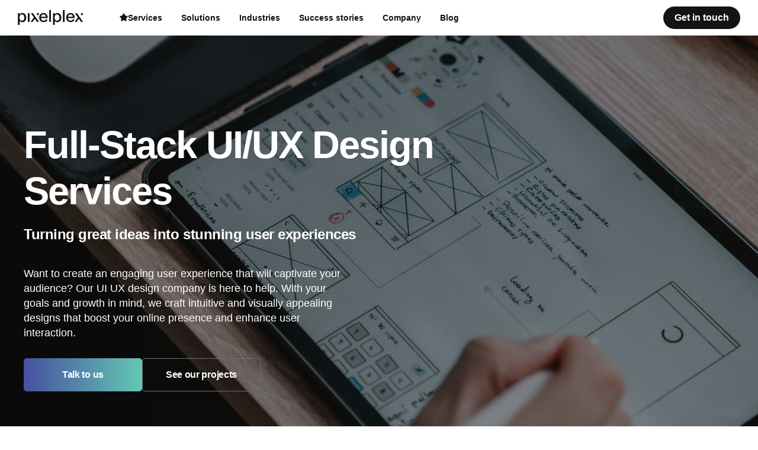

--- FILE ---
content_type: text/html; charset=utf-8
request_url: https://pixelplex.io/services/ui-ux-design-company/
body_size: 16607
content:
<!DOCTYPE html><html lang="en"><head><meta charSet="utf-8"/><meta name="viewport" content="width=device-width, initial-scale=1"/><link href="https://static.pixelplex.io" rel="preconnect" crossorigin="anonymous"/><link href="https://backend.pixelplex.io" rel="preconnect" crossorigin="anonymous"/><link rel="preload" as="image" href="/next/images/ui-ux-design/header/ui-ux-design-background-1600.jpg" imagesrcset="https://pixelplex.io/next/images/ui-ux-design/header/ui-ux-design-background-360.jpg 544w, 
    https://pixelplex.io/next/images/ui-ux-design/header/ui-ux-design-background-1024.jpg 1024w, 
    https://pixelplex.io/next/images/ui-ux-design/header/ui-ux-design-background-1600.jpg 1600w" imagesizes="100vw"/><link rel="icon" type="image/png" sizes="16x16" href="/favicon-16x16.png"/><link rel="icon" type="image/png" sizes="32x32" href="/favicon-32x32.png"/><link rel="icon" type="image/png" sizes="96x96" href="/favicon-96x96.png"/><meta name="facebook-domain-verification" content="2qs0q9rh9oeo90xty46jm9e59hg627"/><script type="application/ld+json">{"@context":"https://schema.org/","@type":"BreadcrumbList","itemListElement":[{"@type":"ListItem","position":"1","name":"Home","item":"https://pixelplex.io/"},{"@type":"ListItem","position":"2","name":"Services","item":"https://pixelplex.io/services/"},{"@type":"ListItem","position":"3","name":"UI/UX Design","item":"https://pixelplex.io/services/ui-ux-design-company/"}]}</script><title>UI/UX Design Services</title><meta name="robots" content="index,follow"/><meta name="googlebot" content="index,follow"/><meta name="description" content="People love beautiful — PixelPlex creates beautiful. Our UI/UX design services help translate ideas into terrific user journeys and interfaces that engage audiences &amp; boost conversion rates."/><meta name="twitter:card" content="summary"/><meta property="og:url" content="https://pixelplex.io/services/ui-ux-design-company/"/><meta property="og:title" content="UI/UX Design Services"/><meta property="og:description" content="People love beautiful — PixelPlex creates beautiful. Our UI/UX design services help translate ideas into terrific user journeys and interfaces that engage audiences &amp; boost conversion rates."/><meta property="og:image" content="/next/images/ui-ux-design/ui-ux-design-meta-preview.jpg"/><meta property="og:site_name" content="PixelPlex"/><link rel="canonical" href="https://pixelplex.io/services/ui-ux-design-company/"/><meta property="og:type" content="website"/><script type="application/ld+json">{
  "@context": "https://schema.org",
  "@type": "Service",
  "name": "Full-Stack UI/UX Design Services",
  "alternateName": "Most Inventive UI/UX Designers Team",
  "description": "Admire the creativity of our UX/UI design team as they turn your product ideas into unmatched user experiences. We bet you’ll love seeing the result — your business powering ahead.",
  "slogan": "Breeze your users through a compelling journey",
  "image": [
    "https://pixelplex.io/next/images/ui-ux-design/skills/ui-ux-design-web-design-1600.jpg",
    "https://pixelplex.io/next/images/ui-ux-design/skills/ui-ux-design-mobile-and-web-app-design-1600.jpg",
    "https://pixelplex.io/next/images/ui-ux-design/skills/ui-ux-design-branded-product-design-1600.jpg",
    "https://pixelplex.io/next/images/ui-ux-design/skills/ui-ux-design-illustrations-1600.jpg",
    "https://pixelplex.io/next/images/ui-ux-design/skills/ui-ux-design-user-flows-1600.jpg"
    ],
  "provider": {
  	  "@type": "Organization",
  	  "name": "PixelPlex"
  	},
  	"brand": {
      "@type": "Organization",
      "name": "PixelPlex"
    },
    "providerMobility": "dynamic",
    "category": "ui ux design",
    "serviceType": [
      "https://schema.org/BusinessFunction",
      "ui ux design"
    ],
     
  	"serviceOutput": "Full-Stack UI/UX Design Services solutions",
    "hasOfferCatalog": 
      {
        "@type": "OfferCatalog",
        "name": "Full-Stack UI/UX Design Services",
        "itemListElement": [
     {
        "@type":"OfferCatalog",
        "name":"UI/UX design services",
        "description":"Whether you’ve had a lightbulb moment with a from-scratch development idea, or you’ve got stuck with your existing initiative, all we need are a couple of chats to put flesh on your project’s concept — and off we go, building a targeted path to your business goals, either from the ground up or halfway along.",
        "itemListElement":[
           {
              "@type":"OfferCatalog",
              "name":"UI/UX strategy & research",
              "itemListElement":[
                 {
                    "@type":"OfferCatalog",
                    "name":"Case analysis",
                    "itemListElement":[
                       {
                          "@type":"Offer",
                          "itemOffered":{
                             "@type":"Service",
                             "name":"Functional requirements collection"
                          }
                       },
                       {
                          "@type":"Offer",
                          "itemOffered":{
                             "@type":"Service",
                             "name":"Business objectives assessment"
                          }
                       },
                       {
                          "@type":"Offer",
                          "itemOffered":{
                             "@type":"Service",
                             "name":"Tech stack choice"
                          }
                       },
                       {
                          "@type":"Offer",
                          "itemOffered":{
                             "@type":"Service",
                             "name":"Competition research"
                          }
                       },
                       {
                          "@type":"Offer",
                          "itemOffered":{
                             "@type":"Service",
                             "name":"Target audience groups discovery"
                          }
                       }
                    ]
                 },
                 {
                    "@type":"OfferCatalog",
                    "name":"User research",
                    "itemListElement":[
                       {
                          "@type":"Offer",
                          "itemOffered":{
                             "@type":"Service",
                             "name":"Potential audience interviewing"
                          }
                       },
                       {
                          "@type":"Offer",
                          "itemOffered":{
                             "@type":"Service",
                             "name":"User expectations evaluation"
                          }
                       },
                       {
                          "@type":"Offer",
                          "itemOffered":{
                             "@type":"Service",
                             "name":"Behavioral & attitudinal patterns analysis"
                          }
                       },
                       {
                          "@type":"Offer",
                          "itemOffered":{
                             "@type":"Service",
                             "name":"User persona concepts creation"
                          }
                       },
                       {
                          "@type":"Offer",
                          "itemOffered":{
                             "@type":"Service",
                             "name":"Brainstorming, solution strategizing"
                          }
                       }
                    ]
                 },
                 {
                    "@type":"OfferCatalog",
                    "name":"Ideation",
                    "itemListElement":[
                       {
                          "@type":"Offer",
                          "itemOffered":{
                             "@type":"Service",
                             "name":"Information architecture"
                          }
                       },
                       {
                          "@type":"Offer",
                          "itemOffered":{
                             "@type":"Service",
                             "name":"UX conceptualization"
                          }
                       },
                       {
                          "@type":"Offer",
                          "itemOffered":{
                             "@type":"Service",
                             "name":"Storyboards creation"
                          }
                       },
                       {
                          "@type":"Offer",
                          "itemOffered":{
                             "@type":"Service",
                             "name":"User flow diagramming"
                          }
                       },
                       {
                          "@type":"Offer",
                          "itemOffered":{
                             "@type":"Service",
                             "name":"Navigation structuring or site mapping"
                          }
                       }
                    ]
                 }
              ]
           },
           {
              "@type":"OfferCatalog",
              "name":"UI/UX design",
              "itemListElement":[
                 {
                    "@type":"OfferCatalog",
                    "name":"Product design",
                    "itemListElement":[
                       {
                          "@type":"Offer",
                          "itemOffered":{
                             "@type":"Service",
                             "name":"User-centered UX design"
                          }
                       },
                       {
                          "@type":"Offer",
                          "itemOffered":{
                             "@type":"Service",
                             "name":"Visual / UI design"
                          }
                       },
                       {
                          "@type":"Offer",
                          "itemOffered":{
                             "@type":"Service",
                             "name":"UI animation, motion design"
                          }
                       },
                       {
                          "@type":"Offer",
                          "itemOffered":{
                             "@type":"Service",
                             "name":"UI library, design system"
                          }
                       }
                    ]
                 },
                 {
                    "@type":"OfferCatalog",
                    "name":"Prototyping",
                    "itemListElement":[
                       {
                          "@type":"Offer",
                          "itemOffered":{
                             "@type":"Service",
                             "name":"Low & high fidelity wireframing"
                          }
                       },
                       {
                          "@type":"Offer",
                          "itemOffered":{
                             "@type":"Service",
                             "name":"Interactive UX prototyping"
                          }
                       },
                       {
                          "@type":"Offer",
                          "itemOffered":{
                             "@type":"Service",
                             "name":"Visual & UX mockups"
                          }
                       },
                       {
                          "@type":"Offer",
                          "itemOffered":{
                             "@type":"Service",
                             "name":"Sketching"
                          }
                       }
                    ]
                 },
                 {
                    "@type":"OfferCatalog",
                    "name":"Accessibility design",
                    "itemListElement":[
                       {
                          "@type":"Offer",
                          "itemOffered":{
                             "@type":"Service",
                             "name":"UI/UX content"
                          }
                       },
                       {
                          "@type":"Offer",
                          "itemOffered":{
                             "@type":"Service",
                             "name":"UX copywriting"
                          }
                       },
                       {
                          "@type":"Offer",
                          "itemOffered":{
                             "@type":"Service",
                             "name":"Illustrations"
                          }
                       },
                       {
                          "@type":"Offer",
                          "itemOffered":{
                             "@type":"Service",
                             "name":"Graphics"
                          }
                       }
                    ]
                 }
              ]
           },
           {
              "@type":"OfferCatalog",
              "name":"UI/UX consulting",
              "itemListElement":[
                 {
                    "@type":"OfferCatalog",
                    "name":"Comprehensive UI/UX audit",
                    "itemListElement":[
                       {
                          "@type":"Offer",
                          "itemOffered":{
                             "@type":"Service",
                             "name":"Accessibility checks"
                          }
                       },
                       {
                          "@type":"Offer",
                          "itemOffered":{
                             "@type":"Service",
                             "name":"Scalability analysis"
                          }
                       },
                       {
                          "@type":"Offer",
                          "itemOffered":{
                             "@type":"Service",
                             "name":"Localization"
                          }
                       },
                       {
                          "@type":"Offer",
                          "itemOffered":{
                             "@type":"Service",
                             "name":"UI/UX testing"
                          }
                       },
                       {
                          "@type":"Offer",
                          "itemOffered":{
                             "@type":"Service",
                             "name":"Internal testing"
                          }
                       }
                    ]
                 },
                 {
                    "@type":"OfferCatalog",
                    "name":"Quantitative research, test-drive",
                    "itemListElement":[
                       {
                          "@type":"Offer",
                          "itemOffered":{
                             "@type":"Service",
                             "name":"Google analytics"
                          }
                       },
                       {
                          "@type":"Offer",
                          "itemOffered":{
                             "@type":"Service",
                             "name":"A/B testing"
                          }
                       },
                       {
                          "@type":"Offer",
                          "itemOffered":{
                             "@type":"Service",
                             "name":"Live user testing"
                          }
                       },
                       {
                          "@type":"Offer",
                          "itemOffered":{
                             "@type":"Service",
                             "name":"Solution beta launch"
                          }
                       }
                    ]
                 },
                 {
                    "@type":"OfferCatalog",
                    "name":"UI/UX strategy improvement",
                    "itemListElement":[
                       {
                          "@type":"Offer",
                          "itemOffered":{
                             "@type":"Service",
                             "name":"User behavior analysis"
                          }
                       },
                       {
                          "@type":"Offer",
                          "itemOffered":{
                             "@type":"Service",
                             "name":"Usability report"
                          }
                       },
                       {
                          "@type":"Offer",
                          "itemOffered":{
                             "@type":"Service",
                             "name":"Post-launch analytics report"
                          }
                       },
                       {
                          "@type":"Offer",
                          "itemOffered":{
                             "@type":"Service",
                             "name":"Integrations & updates"
                          }
                       }
                    ]
                 }
              ]
           }
        ]
     },
     {
        "@type":"OfferCatalog",
        "name":"PixelPlex UI/UX designers skills at a glance",
        "description":"Just name it — and we’ll devise an insane UI artifact or UX strategy that simply cannot leave your users indifferent.",
        "itemListElement":[
           {
              "@type":"Offer",
              "itemOffered":{
                 "@type":"Service",
                 "name":"Web design",
                 "image":"https://pixelplex.io/next/images/ui-ux-design/skills/ui-ux-design-web-design-1600.jpg"
              }
           },
           {
              "@type":"Offer",
              "itemOffered":{
                 "@type":"Service",
                 "name":"Mobile & web app design",
                 "image":"https://pixelplex.io/next/images/ui-ux-design/skills/ui-ux-design-mobile-and-web-app-design-1600.jpg"
              }
           },
           {
              "@type":"Offer",
              "itemOffered":{
                 "@type":"Service",
                 "name":"Branded product design",
                 "image":"https://pixelplex.io/next/images/ui-ux-design/skills/ui-ux-design-branded-product-design-1600.jpg"
              }
           },
           {
              "@type":"Offer",
              "itemOffered":{
                 "@type":"Service",
                 "name":"Illustrations",
                 "image":"https://pixelplex.io/next/images/ui-ux-design/skills/ui-ux-design-illustrations-1600.jpg"
              }
           },
           {
              "@type":"Offer",
              "itemOffered":{
                 "@type":"Service",
                 "name":"In-app user flows",
                 "image":"https://pixelplex.io/next/images/ui-ux-design/skills/ui-ux-design-user-flows-1600.jpg"
              }
           },
           {
              "@type":"Offer",
              "itemOffered":{
                 "@type":"Service",
                 "name":"Prototypes",
                 "image":"https://pixelplex.io/next/images/ui-ux-design/skills/ui-ux-design-prototypes-1600.jpg"
              }
           },
           {
              "@type":"Offer",
              "itemOffered":{
                 "@type":"Service",
                 "name":"Motion design",
                 "image":"https://pixelplex.io/next/images/ui-ux-design/skills/ui-ux-design-motion-design-1600.jpg"
              }
           },
           {
              "@type":"Offer",
              "itemOffered":{
                 "@type":"Service",
                 "name":"UI guidelines",
                 "image":"https://pixelplex.io/next/images/ui-ux-design/skills/ui-ux-design-ui-guidelines-1600.jpg"
              }
           }
        ]
     }
  ]
      },
    "areaServed": [
      [
        {
          "@type": "Country",
          "name": "USA"
        },
        {
          "type": "City",
          "name": "New York"
        }
      ],
      [
        {
          "@type": "Country",
          "name": "UK"
        },
        {
          "type": "City",
          "name": "London"
        }
      ],
      [
        {
          "@type": "Country",
          "name": "Japan"
        },
        {
          "type": "City",
          "name": "Tokyo"
        }
      ],
      [
        {
          "@type": "Country",
          "name": "Switzerland"
        },
        {
          "type": "City",
          "name": "Pfäffikon"
        }
      ],
      {
        "type": "Country",
        "name": "Worldwide"
      }
    ],
    "audience": {
      "@type": "Audience",
      "audienceType": "[Business, Customer]",
      "sameAs": 
        [
          "https://www.wikidata.orgwikiQ4830453",
          "https://www.wikidata.orgwikiQ852835"
        ]
    },
  "availableChannel":
    {
      "@type": "ServiceChannel",
      "serviceUrl": "https://pixelplex.io/services/ui-ux-design-company/",
      "name": "Contact PixelPlex",
      "description": "Contact PixelPlex by phone, web or office",
      "servicePhone": 
        {
          "@type": "ContactPoint",
          "telephone": 
            [
              "+1 646 490 0772", 
              "+44 20 4538 8887", 
              "+81 90 7540-7726",
              "+971 58 5788150",
              "+41 79 731-03-14"
            ],
          "name": "PixelPlex Sales Contact Point",
          "description": "Sales phone number for PixelPlex",
          "contactType": "sales",
          "availableLanguage": "https://en.wikipedia.org/wiki/English_language",
          "areaServed":
            [
              [
                {
                  "@type": "Country",
                  "name": "USA"
                },
                {
                  "type": "City",
                  "name": "New York"
                }
              ],
              [
                {
                  "@type": "Country",
                  "name": "UK"
                },
                {
                  "type": "City",
                  "name": "London"
                }
              ],
              [
                {
                  "@type": "Country",
                  "name": "Japan"
                },
                {
                  "type": "City",
                  "name": "Tokyo"
                }
              ],
              [
                {
                  "@type": "Country",
                  "name": "Republic of Korea"
                },
                {
                  "type": "City",
                  "name": "Dubai"
                }
              ],
              [
                {
                  "@type": "Country",
                  "name": "Switzerland"
                },
                {
                  "type": "City",
                  "name": "Pfäffikon"
                }
              ],
              {
                "type": "Country",
                "name": "Worldwide"
              }
            ]
        }
    }
}</script><meta name="next-head-count" content="23"/><link rel="preload" href="/_next/static/css/pages/_app.chunk.css?1768565163" as="style"/><link rel="stylesheet" href="/_next/static/css/pages/_app.chunk.css?1768565163" data-n-g=""/><link rel="preload" href="/_next/static/css/pages/services/ui-ux-design-company.chunk.css?1768565163" as="style"/><link rel="stylesheet" href="/_next/static/css/pages/services/ui-ux-design-company.chunk.css?1768565163" data-n-p=""/><noscript data-n-css=""></noscript><script src="https://pixelplex.io/_next/static/chunks/webpack.js?1768565163" defer=""></script><script src="https://pixelplex.io/_next/static/chunks/react-dom.js?1768565163" defer=""></script><script src="https://pixelplex.io/_next/static/chunks/main.js?1768565163" defer=""></script><script src="https://pixelplex.io/_next/static/chunks/pages/_app.js?1768565163" defer=""></script><script src="https://pixelplex.io/_next/static/chunks/pages/services/ui-ux-design-company.js?1768565163" defer=""></script><script src="https://pixelplex.io/_next/static/data/_buildManifest.js?1768565163" defer=""></script><script src="https://pixelplex.io/_next/static/data/_ssgManifest.js?1768565163" defer=""></script><style id="__jsx-1130492842">html,body,textarea{font-family:"Arial",sans-serif;}html{-ms-text-size-adjust:100%;-webkit-text-size-adjust:100%;}body{margin:0;}article,aside,details,figcaption,figure,footer,header,hgroup,main,menu,nav,section,summary{display:block;}audio,canvas,progress,video{display:inline-block;vertical-align:baseline;}audio:not([controls]){display:none;height:0;}[hidden],template{display:none;}a{background-color:transparent;-webkit-text-decoration:none;text-decoration:none;}a:active,a:hover{outline:0;}abbr[title]{border-bottom:1px dotted;}b,strong{font-weight:bold;}dfn{font-style:italic;}mark{background:#ff0;color:#000;}sub,sup{line-height:0;position:relative;vertical-align:baseline;}sup{top:-0.5em;}sub{bottom:-0.25em;}img{border:0;}svg:not(:root){overflow:hidden;}figure{margin:1em 40px;}hr{box-sizing:content-box;height:0;}pre{overflow:auto;}button{overflow:visible;}button,select{text-transform:none;}button,html input[type=button],input[type=reset],input[type=submit]{-webkit-appearance:button;cursor:pointer;}button[disabled],html input[disabled]{cursor:default;}button::-moz-focus-inner,input::-moz-focus-inner{border:0;padding:0;}input{line-height:normal;}input[type=checkbox],input[type=radio]{box-sizing:border-box;padding:0;}fieldset{border:1px solid #c0c0c0;margin:0 2px;padding:0.35em 0.625em 0.75em;}legend{border:0;padding:0;}textarea{overflow:auto;}table{border-collapse:collapse;border-spacing:0;}td,th{padding:0;}html{box-sizing:border-box;font-size:15px;}*,*:before,*:after{box-sizing:inherit;}*{margin:0;padding:0;}ol,ul{list-style:none;list-style-position:initial;list-style-image:initial;list-style-type:none;}body{overflow-anchor:none;}button{font-family:inherit;}[class*=amphtml-sidebar-mask]{display:none;}body{min-height:100vh;color:#252839;word-wrap:break-word;line-height:140%;-webkit-font-smoothing:antialiased;-moz-osx-font-smoothing:grayscale;}body.modal{overflow:hidden;}@-webkit-keyframes spin{from{-webkit-transform:rotate(0deg);-ms-transform:rotate(0deg);transform:rotate(0deg);}to{-webkit-transform:rotate(360deg);-ms-transform:rotate(360deg);transform:rotate(360deg);}}@keyframes spin{from{-webkit-transform:rotate(0deg);-ms-transform:rotate(0deg);transform:rotate(0deg);}to{-webkit-transform:rotate(360deg);-ms-transform:rotate(360deg);transform:rotate(360deg);}}.loader{-webkit-animation:spin 1s infinite linear;animation:spin 1s infinite linear;}.app-loading{position:fixed;display:-webkit-box;display:-webkit-flex;display:-ms-flexbox;display:flex;-webkit-box-pack:center;-webkit-justify-content:center;-ms-flex-pack:center;justify-content:center;-webkit-align-items:center;-webkit-box-align:center;-ms-flex-align:center;align-items:center;top:0;left:0;width:100vw;height:100vh;z-index:99;background-color:rgba(255,255,255,0.5);}.hide-box{opacity:0;visibility:hidden;}.app-loading.show-loader{display:-webkit-box;display:-webkit-flex;display:-ms-flexbox;display:flex;opacity:1;visibility:initial;}.src-components-social-social a{display:block;width:14px;height:14px;}.bgDarkBlack,.bgGradient,.bgGray,.bgLightGray{position:relative;z-index:2;}.bgDarkBlack:after,.bgGradient:after,.bgGray:after,.bgLightGray:after{content:"";position:fixed;top:0;left:0;height:100vh;z-index:-1;width:100%;}.bgGradient:after{background:radial-gradient(ellipse at 50%,#64b2ac 10%,#4c5898 100%);}.bgGray:after{background-color:#f5f5f9;}.bgLightGray:after{background-color:#f6f6f6;}.bgDarkBlack:after{background:#131313;}img,picture,video,table,td,th,tr,iframe{max-width:100%;}#__next:not(.withoutOverflowXHidden){overflow-x:hidden;}</style></head><body><noscript><iframe src="https://www.googletagmanager.com/ns.html?id=GTM-TDZKXV2" height="0" width="0" style="display:none;visibility:hidden"></iframe></noscript><div id="__next" data-reactroot=""><header class="Q3KnK hD2_U"><img importance="high" class="rKEun" src="https://pixelplex.io/next/images/ui-ux-design/header/ui-ux-design-background-1600.jpg" srcSet="
  https://pixelplex.io/next/images/ui-ux-design/header/ui-ux-design-background-360.jpg 544w,
  https://pixelplex.io/next/images/ui-ux-design/header/ui-ux-design-background-1024.jpg 1024w,
  https://pixelplex.io/next/images/ui-ux-design/header/ui-ux-design-background-1600.jpg 1600w" alt="A person drawing a scheme and its legend on an iPad" sizes="100vw"/><div class="_Pp3e header-type-4-inner"><h1 class="ONYXw header-type-4-title">Full-Stack UI/UX Design Services</h1><span class="EXRLy header-type-4-subtitle">Turning great ideas into stunning user experiences</span><p class="IoZus header-type-4-desc">Want to create an engaging user experience that will captivate your audience? Our UI UX design company is here to help. With your goals and growth in mind, we craft intuitive and visually appealing designs that boost your online presence and enhance user interaction.</p><div class="ATDbG"><button class="dhjL2 bgyso IHsmk hy9wT">Talk to us</button><a class="accent-button-t2 T2NHi" target="_blank" href="/work/"><span>See our projects</span></a></div></div></header><section class="eji8s"><ul><li><a class="HqVlC" href="/">Home </a></li><li><a class="HqVlC" href="/services/">Services</a></li><li class="jV3_X">UI/UX Design</li></ul></section><div class="L9ZY5"><div class="BNhih"><div class="jm86H"><h2 class="nQmd5">UI/UX</h2><p class="t_9m3">Let’s create an interface with superior look and feel to define your unique brand voice</p></div></div></div><section class="US5ft"><div class="IT2wM"><div class="fiuod wrap-page-title"><h2 class="QS7Pk F8frw title">UI/UX design services</h2><div class="QbHpG row-description"><div><p class="TdQZY nBbjy">Explore how our UI UX design services company can enhance your user interactions and set your brand apart with innovative design. Our team focuses on designing intuitive and visually compelling interfaces that truly connect with users.</p></div></div></div><div class="EAHse accordion-active w59zX amrhc accordion-item-container"><div class="XWHoK accordion-header"><h3 class="f4Eij accordion-title">UI/UX strategy & research</h3><svg class="FMx0B accordion-arrow" width="24" height="16" viewBox="0 0 24 16" fill="none" xmlns="http://www.w3.org/2000/svg"><path fill-rule="evenodd" clip-rule="evenodd" d="M0.361142 1.28234C0.900274 0.542889 1.84722 0.457253 2.47621 1.09107L12 10.688L21.5238 1.09107C22.1528 0.457253 23.0997 0.542889 23.6389 1.28234C24.178 2.0218 24.1052 3.13505 23.4762 3.76887L12 15.3332L0.523839 3.76887C-0.105148 3.13505 -0.177991 2.0218 0.361142 1.28234Z" fill="#ADACB6"></path></svg></div><div class="VprVG accordion-content accordion-content-active"><ul class="ILS36"><li><h4 class="UhfnX">Case analysis</h4><ul class="aKvLG"><li class="HMWGc">Functional requirements collection</li><li class="HMWGc">Business objectives assessment</li><li class="HMWGc">Tech stack choice</li><li class="HMWGc">Competition research</li><li class="HMWGc">Target audience groups discovery</li></ul></li><li><h4 class="UhfnX">User research</h4><ul class="aKvLG"><li class="HMWGc">Potential audience interviewing</li><li class="HMWGc">User expectations evaluation</li><li class="HMWGc">Behavioral &amp; attitudinal patterns analysis</li><li class="HMWGc">User persona concepts creation</li><li class="HMWGc">Brainstorming, solution strategizing</li></ul></li><li><h4 class="UhfnX">Ideation</h4><ul class="aKvLG"><li class="HMWGc">Information architecture</li><li class="HMWGc">UX conceptualization</li><li class="HMWGc">Storyboards creation</li><li class="HMWGc">User flow diagramming</li><li class="HMWGc">Navigation structuring or site mapping</li></ul></li></ul></div></div><div class="EAHse amrhc accordion-item-container"><div class="XWHoK accordion-header"><h3 class="f4Eij accordion-title">UI/UX design</h3><svg class="FMx0B accordion-arrow" width="24" height="16" viewBox="0 0 24 16" fill="none" xmlns="http://www.w3.org/2000/svg"><path fill-rule="evenodd" clip-rule="evenodd" d="M0.361142 1.28234C0.900274 0.542889 1.84722 0.457253 2.47621 1.09107L12 10.688L21.5238 1.09107C22.1528 0.457253 23.0997 0.542889 23.6389 1.28234C24.178 2.0218 24.1052 3.13505 23.4762 3.76887L12 15.3332L0.523839 3.76887C-0.105148 3.13505 -0.177991 2.0218 0.361142 1.28234Z" fill="#ADACB6"></path></svg></div><div class="VprVG accordion-content"><ul class="ILS36"><li><h4 class="UhfnX">Product design</h4><ul class="aKvLG"><li class="HMWGc">User-centered UX design</li><li class="HMWGc">Visual / UI design</li><li class="HMWGc">UI animation, motion design</li><li class="HMWGc">UI library, design system</li></ul></li><li><h4 class="UhfnX">Prototyping</h4><ul class="aKvLG"><li class="HMWGc">Low &amp; high fidelity wireframing</li><li class="HMWGc">Interactive UX prototyping</li><li class="HMWGc">Visual &amp; UX mockups</li><li class="HMWGc">Sketching</li></ul></li><li><h4 class="UhfnX">Accessibility design</h4><ul class="aKvLG"><li class="HMWGc">UI/UX content</li><li class="HMWGc">UX copywriting</li><li class="HMWGc">Illustrations</li><li class="HMWGc">Graphics</li></ul></li></ul></div></div><div class="EAHse amrhc accordion-item-container"><div class="XWHoK accordion-header"><h3 class="f4Eij accordion-title">UI/UX consulting</h3><svg class="FMx0B accordion-arrow" width="24" height="16" viewBox="0 0 24 16" fill="none" xmlns="http://www.w3.org/2000/svg"><path fill-rule="evenodd" clip-rule="evenodd" d="M0.361142 1.28234C0.900274 0.542889 1.84722 0.457253 2.47621 1.09107L12 10.688L21.5238 1.09107C22.1528 0.457253 23.0997 0.542889 23.6389 1.28234C24.178 2.0218 24.1052 3.13505 23.4762 3.76887L12 15.3332L0.523839 3.76887C-0.105148 3.13505 -0.177991 2.0218 0.361142 1.28234Z" fill="#ADACB6"></path></svg></div><div class="VprVG accordion-content"><ul class="ILS36"><li><h4 class="UhfnX">Comprehensive UI/UX audit</h4><ul class="aKvLG"><li class="HMWGc">Accessibility checks</li><li class="HMWGc">Scalability analysis</li><li class="HMWGc">Localization</li><li class="HMWGc">UI/UX testing</li><li class="HMWGc">Internal testing</li></ul></li><li><h4 class="UhfnX">Quantitative research, test-drive</h4><ul class="aKvLG"><li class="HMWGc">Google analytics</li><li class="HMWGc">A/B testing</li><li class="HMWGc">Live user testing</li><li class="HMWGc">Solution beta launch</li></ul></li><li><h4 class="UhfnX">UI/UX strategy improvement</h4><ul class="aKvLG"><li class="HMWGc">User behavior analysis</li><li class="HMWGc">Usability report</li><li class="HMWGc">Post-launch analytics report</li><li class="HMWGc">Integrations &amp; updates</li></ul></li></ul></div></div></div></section><section id="portfolio" class="vQacU A0zuJ q97pu xDk_3"><div class="SEy2B"><div class="fiuod wrap-page-title"><h2 class="QS7Pk F8frw title">Your industry specifics in mind</h2><div class="QbHpG row-description"><div><p class="TdQZY nBbjy">PixelPlex stands as a trusted UI/UX design partner for numerous SMEs, industry leaders, and startups worldwide. Our diverse clientele spans various sectors, each benefiting from our cutting-edge design technology and creative expertise, resulting in exceptional user experiences.</p></div></div></div><section class="jaDyj" id="1"><div class="keen-slider GMLf5"><div class="keen-slider__slide NPgJV"><div class="boe4G content-slider-wrap"><div class="yyRG2 content-slider"><h3 class="VYbD4">Patientory</h3><p class="t9rJN">Healthcare</p><p class="tLR5X">PixelPlex provided UI/UX design services for a cross-platform app underpinned by AI and blockchain technologies. The solution aggregates records on user health condition, nutrition, and fitness to translate them into personalized treatment suggestions and activity plans.</p><ul class="essHI"><li class="wJ0It">All-in-one page for health monitoring</li><li class="wJ0It">Well-structured stats dashboard</li><li class="wJ0It">Universal interface for device &amp; apps syncing</li><li class="wJ0It">Gamified questionnaire implementation</li><li class="wJ0It">Customized UX design</li><li class="wJ0It">Leadership challenges engagement</li></ul><div class="szhp6 wrap-link"><a class="dhjL2 pB_S0" href="/work/blockchain-mobile-app-for-maintaning-health/" target="_self" rel="">Read Patientory case study<!-- --> <svg class="" width="9" height="9" viewBox="0 0 9 9" fill="#64C7B4" xmlns="http://www.w3.org/2000/svg"><path fill-rule="evenodd" clip-rule="evenodd" d="M6.51669 1.45469H0.51431V0H9V8.48569H7.54531V2.48331L1.02862 9L0 7.97138L6.51669 1.45469Z"></path></svg></a></div></div><div class="ELSzR preview-slider"><picture class="g3LC5"><source srcSet="https://pixelplex.io/next/images/ui-ux-design/slider/ui-ux-design-patientory-360.jpg" media="(max-width: 544px)"/><source srcSet="https://pixelplex.io/next/images/ui-ux-design/slider/ui-ux-design-patientory-1024.jpg" media="(max-width: 768px)"/><source srcSet="https://pixelplex.io/next/images/ui-ux-design/slider/ui-ux-design-patientory-1024.jpg" media="(max-width: 1024px)"/><img class="" src="https://pixelplex.io/next/images/ui-ux-design/slider/ui-ux-design-patientory-1600.jpg" alt="The illustration of mobile UI of Patientory" loading="lazy"/><noscript><img class="" src="https://pixelplex.io/next/images/ui-ux-design/slider/ui-ux-design-patientory-1600.jpg" alt="The illustration of mobile UI of Patientory" loading="lazy"/></noscript></picture></div></div></div><div class="keen-slider__slide NPgJV"><div class="boe4G content-slider-wrap"><div class="yyRG2 content-slider"><h3 class="VYbD4">Doctime</h3><p class="t9rJN">Healthcare</p><p class="tLR5X">Our team’s UI/UX designers helped create a marketplace for medical service providers and their patients. The solution features intuitive accounts while enabling efficient data management, a swift response time, and system reliability.</p><ul class="essHI"><li class="wJ0It">Comprehensive UX strategy research</li><li class="wJ0It">User journey issues identification</li><li class="wJ0It">Mobile &amp; desktop apps UI/UX design</li><li class="wJ0It">Flexible booking process enablement</li><li class="wJ0It">Custom-designed medical icons implementation</li><li class="wJ0It">Appointment form &amp; large-scale service catalog design</li></ul><div class="szhp6 wrap-link"><a class="dhjL2 pB_S0" href="/work/web-medical-scheduling-platform/" target="_self" rel="">Read Doctime case study<!-- --> <svg class="" width="9" height="9" viewBox="0 0 9 9" fill="#64C7B4" xmlns="http://www.w3.org/2000/svg"><path fill-rule="evenodd" clip-rule="evenodd" d="M6.51669 1.45469H0.51431V0H9V8.48569H7.54531V2.48331L1.02862 9L0 7.97138L6.51669 1.45469Z"></path></svg></a></div></div><div class="ELSzR preview-slider"><picture class="g3LC5"><source srcSet="https://pixelplex.io/next/images/ui-ux-design/slider/ui-ux-design-doctime-360.jpg" media="(max-width: 544px)"/><source srcSet="https://pixelplex.io/next/images/ui-ux-design/slider/ui-ux-design-doctime-1024.jpg" media="(max-width: 768px)"/><source srcSet="https://pixelplex.io/next/images/ui-ux-design/slider/ui-ux-design-doctime-1024.jpg" media="(max-width: 1024px)"/><img class="" src="https://pixelplex.io/next/images/ui-ux-design/slider/ui-ux-design-doctime-1600.jpg" alt="The illustration of UI of Doctime" loading="lazy"/><noscript><img class="" src="https://pixelplex.io/next/images/ui-ux-design/slider/ui-ux-design-doctime-1600.jpg" alt="The illustration of UI of Doctime" loading="lazy"/></noscript></picture></div></div></div><div class="keen-slider__slide NPgJV"><div class="boe4G content-slider-wrap"><div class="yyRG2 content-slider"><h3 class="VYbD4">Arbitrage Bot</h3><p class="t9rJN">FinTech &amp; banking</p><p class="tLR5X">Our solution is a robust cryptocurrency trading platform with an arbitrage bot. To create a flawless user journey, our UI/UX designers put together a seamlessly navigable web control interface.</p><ul class="essHI"><li class="wJ0It">Tailored analytics-powered trading dashboard</li><li class="wJ0It">Scalable UI/UX design for easy integrations</li><li class="wJ0It">Mobile-adapted buttons, graphics &amp; icons</li><li class="wJ0It">Well-structured page content</li><li class="wJ0It">Reduced eye strain, sensible attention focus</li><li class="wJ0It">Tooltips facilitating the decision-making process</li></ul><div class="szhp6 wrap-link"><a class="dhjL2 pB_S0" href="/work/cryptocurrency-trading-arbitrage-bot-and-platform/" target="_self" rel="">Read Arbitrage case study<!-- --> <svg class="" width="9" height="9" viewBox="0 0 9 9" fill="#64C7B4" xmlns="http://www.w3.org/2000/svg"><path fill-rule="evenodd" clip-rule="evenodd" d="M6.51669 1.45469H0.51431V0H9V8.48569H7.54531V2.48331L1.02862 9L0 7.97138L6.51669 1.45469Z"></path></svg></a></div></div><div class="ELSzR preview-slider"><picture class="g3LC5"><source srcSet="https://pixelplex.io/next/images/ui-ux-design/slider/ui-ux-design-arbitrage-bot-360.jpg" media="(max-width: 544px)"/><source srcSet="https://pixelplex.io/next/images/ui-ux-design/slider/ui-ux-design-arbitrage-bot-1024.jpg" media="(max-width: 768px)"/><source srcSet="https://pixelplex.io/next/images/ui-ux-design/slider/ui-ux-design-arbitrage-bot-1024.jpg" media="(max-width: 1024px)"/><img class="" src="https://pixelplex.io/next/images/ui-ux-design/slider/ui-ux-design-arbitrage-bot-1600.jpg" alt="The illustration of desktop UI of Arbitrage Bot" loading="lazy"/><noscript><img class="" src="https://pixelplex.io/next/images/ui-ux-design/slider/ui-ux-design-arbitrage-bot-1600.jpg" alt="The illustration of desktop UI of Arbitrage Bot" loading="lazy"/></noscript></picture></div></div></div><div class="keen-slider__slide NPgJV"><div class="boe4G content-slider-wrap"><div class="yyRG2 content-slider"><h3 class="VYbD4">Scargos</h3><p class="t9rJN">Logistics &amp; supply chain</p><p class="tLR5X">A web and mobile app with an adaptive UI/UX design that helps shippers and drivers support an entire logistics cycle. The solution enables easy freight loads booking, automates carrier offers acceptance, and monitors cargo transportation from pick-up to drop-off through GPS.</p><ul class="essHI"><li class="wJ0It">Role-based personal accounts</li><li class="wJ0It">Carefully thought-out user scenarios</li><li class="wJ0It">Live updated delivery status &amp; truckload dashboards</li><li class="wJ0It">Direct shipper-carrier communication tools</li><li class="wJ0It">Geolocation &amp; roadmapping for drivers</li><li class="wJ0It">Clients analytics &amp; stats aggregation</li><li class="wJ0It">Digital doc upload &amp; accounting support</li></ul><div class="szhp6 wrap-link"><a class="dhjL2 pB_S0" href="/work/freight-shipping-and-logistics-solution/" target="_self" rel="">Read Scargos case study<!-- --> <svg class="" width="9" height="9" viewBox="0 0 9 9" fill="#64C7B4" xmlns="http://www.w3.org/2000/svg"><path fill-rule="evenodd" clip-rule="evenodd" d="M6.51669 1.45469H0.51431V0H9V8.48569H7.54531V2.48331L1.02862 9L0 7.97138L6.51669 1.45469Z"></path></svg></a></div></div><div class="ELSzR preview-slider"><picture class="g3LC5"><source srcSet="https://pixelplex.io/next/images/ui-ux-design/slider/ui-ux-design-scargos-360.jpg" media="(max-width: 544px)"/><source srcSet="https://pixelplex.io/next/images/ui-ux-design/slider/ui-ux-design-scargos-1024.jpg" media="(max-width: 768px)"/><source srcSet="https://pixelplex.io/next/images/ui-ux-design/slider/ui-ux-design-scargos-1024.jpg" media="(max-width: 1024px)"/><img class="" src="https://pixelplex.io/next/images/ui-ux-design/slider/ui-ux-design-scargos-1600.jpg" alt="The illustration of UI of Scargos" loading="lazy"/><noscript><img class="" src="https://pixelplex.io/next/images/ui-ux-design/slider/ui-ux-design-scargos-1600.jpg" alt="The illustration of UI of Scargos" loading="lazy"/></noscript></picture></div></div></div><div class="keen-slider__slide NPgJV"><div class="boe4G content-slider-wrap"><div class="yyRG2 content-slider"><h3 class="VYbD4">Green</h3><p class="t9rJN">Retail &amp; eCommerce</p><p class="tLR5X">PixelPlex was commissioned by a large-scale retail chain to develop a multi-platform eCommerce system. The team succeeded in building the solution from the ground up in just 8 weeks. Our UI/UX designers helped to personalize online shopping and order picking experiences, along with Uber-like delivery, supply chain management, and IoT-powered stock-keeping processes.</p><ul class="essHI"><li class="wJ0It">Comprehensive UX research</li><li class="wJ0It">Intuitive mobile apps structure implementation</li><li class="wJ0It">Captivating yet comprehensible UI</li><li class="wJ0It">15K+ neatly organized SKUs</li><li class="wJ0It">Well-targeted user flow</li><li class="wJ0It">Simple payment process</li></ul><div class="szhp6 wrap-link"><a class="dhjL2 pB_S0" href="/work/multi-platform-ecommerce-solution/" target="_self" rel="">Read Green case study<!-- --> <svg class="" width="9" height="9" viewBox="0 0 9 9" fill="#64C7B4" xmlns="http://www.w3.org/2000/svg"><path fill-rule="evenodd" clip-rule="evenodd" d="M6.51669 1.45469H0.51431V0H9V8.48569H7.54531V2.48331L1.02862 9L0 7.97138L6.51669 1.45469Z"></path></svg></a></div></div><div class="ELSzR preview-slider"><picture class="g3LC5"><source srcSet="https://pixelplex.io/next/images/ui-ux-design/slider/ui-ux-design-green-360.jpg" media="(max-width: 544px)"/><source srcSet="https://pixelplex.io/next/images/ui-ux-design/slider/ui-ux-design-green-1024.jpg" media="(max-width: 768px)"/><source srcSet="https://pixelplex.io/next/images/ui-ux-design/slider/ui-ux-design-green-1024.jpg" media="(max-width: 1024px)"/><img class="" src="https://pixelplex.io/next/images/ui-ux-design/slider/ui-ux-design-green-1600.jpg" alt="The illustration of desktop and mobile UI of Green" loading="lazy"/><noscript><img class="" src="https://pixelplex.io/next/images/ui-ux-design/slider/ui-ux-design-green-1600.jpg" alt="The illustration of desktop and mobile UI of Green" loading="lazy"/></noscript></picture></div></div></div><div class="keen-slider__slide NPgJV"><div class="boe4G content-slider-wrap"><div class="yyRG2 content-slider"><h3 class="VYbD4">Xtingles</h3><p class="t9rJN">Retail &amp; eCommerce</p><p class="tLR5X">The PixelPlex team delivered UI/UX design services for a Flow blockchain-based NFT marketplace where users can publish their ASMR content for tokenized deals. Sales commissions are shared between the artifact creators and the platform.</p><ul class="essHI"><li class="wJ0It">Extensive platform scalability &amp; usability</li><li class="wJ0It">Seamless user flow resilient to whopping growth</li><li class="wJ0It">Easy Blocto Wallet-enabled registration &amp; login</li><li class="wJ0It">BloctoSwap-powered digital currency conversion</li><li class="wJ0It">MoonPay-based funds replenishment</li><li class="wJ0It">Guaranteed royalties</li></ul><div class="szhp6 wrap-link"><a class="dhjL2 pB_S0" href="/work/nft-marketplace-for-asmr-creators/" target="_self" rel="">Read Xtingles case study<!-- --> <svg class="" width="9" height="9" viewBox="0 0 9 9" fill="#64C7B4" xmlns="http://www.w3.org/2000/svg"><path fill-rule="evenodd" clip-rule="evenodd" d="M6.51669 1.45469H0.51431V0H9V8.48569H7.54531V2.48331L1.02862 9L0 7.97138L6.51669 1.45469Z"></path></svg></a></div></div><div class="ELSzR preview-slider"><picture class="g3LC5"><source srcSet="https://pixelplex.io/next/images/ui-ux-design/slider/ui-ux-design-xtingles-360.jpg" media="(max-width: 544px)"/><source srcSet="https://pixelplex.io/next/images/ui-ux-design/slider/ui-ux-design-xtingles-1024.jpg" media="(max-width: 768px)"/><source srcSet="https://pixelplex.io/next/images/ui-ux-design/slider/ui-ux-design-xtingles-1024.jpg" media="(max-width: 1024px)"/><img class="" src="https://pixelplex.io/next/images/ui-ux-design/slider/ui-ux-design-xtingles-1600.jpg" alt="The illustration of desktop UI of Xtingles" loading="lazy"/><noscript><img class="" src="https://pixelplex.io/next/images/ui-ux-design/slider/ui-ux-design-xtingles-1600.jpg" alt="The illustration of desktop UI of Xtingles" loading="lazy"/></noscript></picture></div></div></div><div class="keen-slider__slide NPgJV"><div class="boe4G content-slider-wrap"><div class="yyRG2 content-slider"><h3 class="VYbD4">MECA</h3><p class="t9rJN">Oil &amp; gas</p><p class="tLR5X">The client reached out to PixelPlex to build a system for radioactive materials management. Our engineering and UI/UX design teams developed a blockchain-powered solution that tracks, analyzes, and governs the hazardous materials transportation, incorporating the entire enterprise workflow and transfer history.</p><ul class="essHI"><li class="wJ0It">Unified interface for storage conditions monitoring</li><li class="wJ0It">Devices &amp; equipment facilities stats aggregation</li><li class="wJ0It">Hyperledger Fabric-based blockchain storage</li><li class="wJ0It">Universal stakeholder access</li><li class="wJ0It">QR code-enabled radiation materials identification</li></ul><div class="szhp6 wrap-link"><a class="dhjL2 pB_S0" href="/work/blockchain-based-solution-for-radioactive-materials-management/" target="_self" rel="">Read MECA case study<!-- --> <svg class="" width="9" height="9" viewBox="0 0 9 9" fill="#64C7B4" xmlns="http://www.w3.org/2000/svg"><path fill-rule="evenodd" clip-rule="evenodd" d="M6.51669 1.45469H0.51431V0H9V8.48569H7.54531V2.48331L1.02862 9L0 7.97138L6.51669 1.45469Z"></path></svg></a></div></div><div class="ELSzR preview-slider"><picture class="g3LC5"><source srcSet="https://pixelplex.io/next/images/ui-ux-design/slider/ui-ux-design-mega-360.jpg" media="(max-width: 544px)"/><source srcSet="https://pixelplex.io/next/images/ui-ux-design/slider/ui-ux-design-mega-1024.jpg" media="(max-width: 768px)"/><source srcSet="https://pixelplex.io/next/images/ui-ux-design/slider/ui-ux-design-mega-1024.jpg" media="(max-width: 1024px)"/><img class="" src="https://pixelplex.io/next/images/ui-ux-design/slider/ui-ux-design-mega-1600.jpg" alt="The illustration of desktop and mobile UI of MECA" loading="lazy"/><noscript><img class="" src="https://pixelplex.io/next/images/ui-ux-design/slider/ui-ux-design-mega-1600.jpg" alt="The illustration of desktop and mobile UI of MECA" loading="lazy"/></noscript></picture></div></div></div><div class="keen-slider__slide NPgJV"><div class="boe4G content-slider-wrap"><div class="yyRG2 content-slider"><h3 class="VYbD4">Smart home app</h3><p class="t9rJN">Real estate</p><p class="tLR5X">Through an all-in-one IoT app, smart home owners can remotely manage their comprehensive house ecosystem. Our UI/UX designers helped make the solution intuitive and fault-tolerant, with accessible voice and manual control of appliances, lighting, power consumption, security and climate conditions.</p><ul class="essHI"><li class="wJ0It">All-encompassing interface for device management</li><li class="wJ0It">Unified context-adapted applications design</li><li class="wJ0It">Nice &amp; easy functionality navigation</li></ul><div class="szhp6 wrap-link"><a class="dhjL2 pB_S0" href="/work/smart-home-mobile-app/" target="_self" rel="">Read Smart Home case study<!-- --> <svg class="" width="9" height="9" viewBox="0 0 9 9" fill="#64C7B4" xmlns="http://www.w3.org/2000/svg"><path fill-rule="evenodd" clip-rule="evenodd" d="M6.51669 1.45469H0.51431V0H9V8.48569H7.54531V2.48331L1.02862 9L0 7.97138L6.51669 1.45469Z"></path></svg></a></div></div><div class="ELSzR preview-slider"><picture class="g3LC5"><source srcSet="https://pixelplex.io/next/images/ui-ux-design/slider/ui-ux-design-smart-home-360.jpg" media="(max-width: 544px)"/><source srcSet="https://pixelplex.io/next/images/ui-ux-design/slider/ui-ux-design-smart-home-1024.jpg" media="(max-width: 768px)"/><source srcSet="https://pixelplex.io/next/images/ui-ux-design/slider/ui-ux-design-smart-home-1024.jpg" media="(max-width: 1024px)"/><img class="" src="https://pixelplex.io/next/images/ui-ux-design/slider/ui-ux-design-smart-home-1600.jpg" alt="The illustration of mobile UI of Smart home app" loading="lazy"/><noscript><img class="" src="https://pixelplex.io/next/images/ui-ux-design/slider/ui-ux-design-smart-home-1600.jpg" alt="The illustration of mobile UI of Smart home app" loading="lazy"/></noscript></picture></div></div></div><div class="keen-slider__slide NPgJV"><div class="boe4G content-slider-wrap"><div class="yyRG2 content-slider"><h3 class="VYbD4">FootballNet</h3><p class="t9rJN">Sports &amp; wellness</p><p class="tLR5X">The PixelPlex team assisted in designing a next-gen blockchain-based loyalty platform for soccer and football teams and club owners. Thanks to a neat UI/UX design, the solution ensures a personalized fan experience and helps investors dramatically boost revenue opportunities. To date, the system has attracted some highly distinguished users such as Bradford City AFC, Queens Park Rangers, and AIK Fotboll.</p><ul class="essHI"><li class="wJ0It">Gamified engagement strategies</li><li class="wJ0It">Tokenized loyalty reward points, game stakes &amp; merchandise payments</li><li class="wJ0It">Mobile-adapted game streaming support</li><li class="wJ0It">Admin dashboard for loyalty system management </li><li class="wJ0It">Live attendance &amp; fan behavior analysis</li><li class="wJ0It">Flexible API-enabled external service integration</li></ul><div class="szhp6 wrap-link"><a class="dhjL2 pB_S0" href="/work/loyalty-platform-for-football-club-owners/" target="_self" rel="">Read FootballNet case study<!-- --> <svg class="" width="9" height="9" viewBox="0 0 9 9" fill="#64C7B4" xmlns="http://www.w3.org/2000/svg"><path fill-rule="evenodd" clip-rule="evenodd" d="M6.51669 1.45469H0.51431V0H9V8.48569H7.54531V2.48331L1.02862 9L0 7.97138L6.51669 1.45469Z"></path></svg></a></div></div><div class="ELSzR preview-slider"><picture class="g3LC5"><source srcSet="https://pixelplex.io/next/images/ui-ux-design/slider/ui-ux-design-football-net-360.jpg" media="(max-width: 544px)"/><source srcSet="https://pixelplex.io/next/images/ui-ux-design/slider/ui-ux-design-football-net-1024.jpg" media="(max-width: 768px)"/><source srcSet="https://pixelplex.io/next/images/ui-ux-design/slider/ui-ux-design-football-net-1024.jpg" media="(max-width: 1024px)"/><img class="" src="https://pixelplex.io/next/images/ui-ux-design/slider/ui-ux-design-football-net-1600.jpg" alt="The illustration of mobile UI of FootballNet" loading="lazy"/><noscript><img class="" src="https://pixelplex.io/next/images/ui-ux-design/slider/ui-ux-design-football-net-1600.jpg" alt="The illustration of mobile UI of FootballNet" loading="lazy"/></noscript></picture></div></div></div></div><div class="jszKu kC6Od EIhFQ"><div class="tzjKR"><button class="k2SEh fHpzb LEADp Uo1mN K7WqU round-arrow-button" aria-label="left-button"><svg xmlns="http://www.w3.org/2000/svg" width="20" height="15" fill="none"><path d="m13.11.003 6.2 6.299.69.701-.69.702-6.2 6.299-1.425-1.403 4.525-4.598H0v-2h16.21l-4.525-4.597L13.111.003Z" fill="#000"></path></svg></button><button class="k2SEh LEADp Zuhff Uo1mN V65FM round-arrow-button" aria-label="right-button"><svg xmlns="http://www.w3.org/2000/svg" width="20" height="15" fill="none"><path d="m13.11.003 6.2 6.299.69.701-.69.702-6.2 6.299-1.425-1.403 4.525-4.598H0v-2h16.21l-4.525-4.597L13.111.003Z" fill="#fff"></path></svg></button></div><div class="dot-box"><button class="lZqH5 g3L5S active-dot tnFnm" aria-label="0-slider-dot"></button><button class="lZqH5 tnFnm" aria-label="0-slider-dot"></button><button class="lZqH5 tnFnm" aria-label="0-slider-dot"></button><button class="lZqH5 tnFnm" aria-label="0-slider-dot"></button><button class="lZqH5 tnFnm" aria-label="0-slider-dot"></button><button class="lZqH5 tnFnm" aria-label="0-slider-dot"></button><button class="lZqH5 tnFnm" aria-label="0-slider-dot"></button><button class="lZqH5 tnFnm" aria-label="0-slider-dot"></button><button class="lZqH5 tnFnm" aria-label="0-slider-dot"></button></div></div></section><aside class="ScGMj c7Bz9 xa3gl to-contact-form"><div><p class="LIOzt contact-form-title">Lead your industry competition</p><p class="ba__x contact-form-description">Kick-start your UI/UX design project to convert your ambitions into awesome bottom lines. Send us a message via the form  — we’ll contact you for further details.</p></div><div class="VCsTQ contact-form-button" role="presentation"><button class="dhjL2 m1KsP IHsmk">Reach out to us</button></div></aside></div></section><div class="bMJKB"><div class="q_WDp"><div class="fiuod wrap-page-title IWyUT"><h2 class="QS7Pk title">PixelPlex UI/UX designers skills at a glance</h2><div class="QbHpG row-description"><div><p class="TdQZY">Tell us your vision — and our UI UX design services company will craft a top-notch UI design or UX plan that will leave your audience in awe.</p></div></div></div><ul><li class="MUW66"><p>Web design</p><div class="cEaVb"><img class="IJfZx" srcSet="https://pixelplex.io/next/images/ui-ux-design/skills/ui-ux-design-web-design-360.jpg 544w,
                     https://pixelplex.io/next/images/ui-ux-design/skills/ui-ux-design-web-design-1024.jpg 1024w,
                     https://pixelplex.io/next/images/ui-ux-design/skills/ui-ux-design-web-design-1600.jpg 1600w" src="https://pixelplex.io/next/images/ui-ux-design/skills/ui-ux-design-web-design-1600.jpg" alt="A person designing a web page on two monitors" loading="lazy"/><noscript><img class="IJfZx" srcSet="https://pixelplex.io/next/images/ui-ux-design/skills/ui-ux-design-web-design-360.jpg 544w,
                     https://pixelplex.io/next/images/ui-ux-design/skills/ui-ux-design-web-design-1024.jpg 1024w,
                     https://pixelplex.io/next/images/ui-ux-design/skills/ui-ux-design-web-design-1600.jpg 1600w" src="https://pixelplex.io/next/images/ui-ux-design/skills/ui-ux-design-web-design-1600.jpg" alt="A person designing a web page on two monitors" loading="lazy"/></noscript><noscript><img class="IJfZx" srcSet="https://pixelplex.io/next/images/ui-ux-design/skills/ui-ux-design-web-design-360.jpg 544w,
                     https://pixelplex.io/next/images/ui-ux-design/skills/ui-ux-design-web-design-1024.jpg 1024w,
                     https://pixelplex.io/next/images/ui-ux-design/skills/ui-ux-design-web-design-1600.jpg 1600w" src="https://pixelplex.io/next/images/ui-ux-design/skills/ui-ux-design-web-design-1600.jpg" alt="A person designing a web page on two monitors" loading="lazy"/><noscript><img class="IJfZx" srcSet="https://pixelplex.io/next/images/ui-ux-design/skills/ui-ux-design-web-design-360.jpg 544w,
                     https://pixelplex.io/next/images/ui-ux-design/skills/ui-ux-design-web-design-1024.jpg 1024w,
                     https://pixelplex.io/next/images/ui-ux-design/skills/ui-ux-design-web-design-1600.jpg 1600w" src="https://pixelplex.io/next/images/ui-ux-design/skills/ui-ux-design-web-design-1600.jpg" alt="A person designing a web page on two monitors" loading="lazy"/></noscript></noscript></div></li><li class="MUW66"><p>Mobile &amp; web app design</p><div class="cEaVb"><img class="IJfZx" srcSet="https://pixelplex.io/next/images/ui-ux-design/skills/ui-ux-design-mobile-and-web-app-design-360.jpg 544w,
                     https://pixelplex.io/next/images/ui-ux-design/skills/ui-ux-design-mobile-and-web-app-design-1024.jpg 1024w,
                     https://pixelplex.io/next/images/ui-ux-design/skills/ui-ux-design-mobile-and-web-app-design-1600.jpg 1600w" src="https://pixelplex.io/next/images/ui-ux-design/skills/ui-ux-design-mobile-and-web-app-design-1600.jpg" alt="A person designing the interface of a mobile and web app" loading="lazy"/><noscript><img class="IJfZx" srcSet="https://pixelplex.io/next/images/ui-ux-design/skills/ui-ux-design-mobile-and-web-app-design-360.jpg 544w,
                     https://pixelplex.io/next/images/ui-ux-design/skills/ui-ux-design-mobile-and-web-app-design-1024.jpg 1024w,
                     https://pixelplex.io/next/images/ui-ux-design/skills/ui-ux-design-mobile-and-web-app-design-1600.jpg 1600w" src="https://pixelplex.io/next/images/ui-ux-design/skills/ui-ux-design-mobile-and-web-app-design-1600.jpg" alt="A person designing the interface of a mobile and web app" loading="lazy"/></noscript><noscript><img class="IJfZx" srcSet="https://pixelplex.io/next/images/ui-ux-design/skills/ui-ux-design-mobile-and-web-app-design-360.jpg 544w,
                     https://pixelplex.io/next/images/ui-ux-design/skills/ui-ux-design-mobile-and-web-app-design-1024.jpg 1024w,
                     https://pixelplex.io/next/images/ui-ux-design/skills/ui-ux-design-mobile-and-web-app-design-1600.jpg 1600w" src="https://pixelplex.io/next/images/ui-ux-design/skills/ui-ux-design-mobile-and-web-app-design-1600.jpg" alt="A person designing the interface of a mobile and web app" loading="lazy"/><noscript><img class="IJfZx" srcSet="https://pixelplex.io/next/images/ui-ux-design/skills/ui-ux-design-mobile-and-web-app-design-360.jpg 544w,
                     https://pixelplex.io/next/images/ui-ux-design/skills/ui-ux-design-mobile-and-web-app-design-1024.jpg 1024w,
                     https://pixelplex.io/next/images/ui-ux-design/skills/ui-ux-design-mobile-and-web-app-design-1600.jpg 1600w" src="https://pixelplex.io/next/images/ui-ux-design/skills/ui-ux-design-mobile-and-web-app-design-1600.jpg" alt="A person designing the interface of a mobile and web app" loading="lazy"/></noscript></noscript></div></li><li class="MUW66"><p>Branded product design</p><div class="cEaVb"><img class="IJfZx" srcSet="https://pixelplex.io/next/images/ui-ux-design/skills/ui-ux-design-branded-product-design-360.jpg 544w,
                     https://pixelplex.io/next/images/ui-ux-design/skills/ui-ux-design-branded-product-design-1024.jpg 1024w,
                     https://pixelplex.io/next/images/ui-ux-design/skills/ui-ux-design-branded-product-design-1600.jpg 1600w" src="https://pixelplex.io/next/images/ui-ux-design/skills/ui-ux-design-branded-product-design-1600.jpg" alt="Two people discussing the design of a page" loading="lazy"/><noscript><img class="IJfZx" srcSet="https://pixelplex.io/next/images/ui-ux-design/skills/ui-ux-design-branded-product-design-360.jpg 544w,
                     https://pixelplex.io/next/images/ui-ux-design/skills/ui-ux-design-branded-product-design-1024.jpg 1024w,
                     https://pixelplex.io/next/images/ui-ux-design/skills/ui-ux-design-branded-product-design-1600.jpg 1600w" src="https://pixelplex.io/next/images/ui-ux-design/skills/ui-ux-design-branded-product-design-1600.jpg" alt="Two people discussing the design of a page" loading="lazy"/></noscript><noscript><img class="IJfZx" srcSet="https://pixelplex.io/next/images/ui-ux-design/skills/ui-ux-design-branded-product-design-360.jpg 544w,
                     https://pixelplex.io/next/images/ui-ux-design/skills/ui-ux-design-branded-product-design-1024.jpg 1024w,
                     https://pixelplex.io/next/images/ui-ux-design/skills/ui-ux-design-branded-product-design-1600.jpg 1600w" src="https://pixelplex.io/next/images/ui-ux-design/skills/ui-ux-design-branded-product-design-1600.jpg" alt="Two people discussing the design of a page" loading="lazy"/><noscript><img class="IJfZx" srcSet="https://pixelplex.io/next/images/ui-ux-design/skills/ui-ux-design-branded-product-design-360.jpg 544w,
                     https://pixelplex.io/next/images/ui-ux-design/skills/ui-ux-design-branded-product-design-1024.jpg 1024w,
                     https://pixelplex.io/next/images/ui-ux-design/skills/ui-ux-design-branded-product-design-1600.jpg 1600w" src="https://pixelplex.io/next/images/ui-ux-design/skills/ui-ux-design-branded-product-design-1600.jpg" alt="Two people discussing the design of a page" loading="lazy"/></noscript></noscript></div></li><li class="MUW66"><p>Illustrations</p><div class="cEaVb"><img class="IJfZx" srcSet="https://pixelplex.io/next/images/ui-ux-design/skills/ui-ux-design-illustrations-360.jpg 544w,
                     https://pixelplex.io/next/images/ui-ux-design/skills/ui-ux-design-illustrations-1024.jpg 1024w,
                     https://pixelplex.io/next/images/ui-ux-design/skills/ui-ux-design-illustrations-1600.jpg 1600w" src="https://pixelplex.io/next/images/ui-ux-design/skills/ui-ux-design-illustrations-1600.jpg" alt="A person drawing an illustration on an iPad" loading="lazy"/><noscript><img class="IJfZx" srcSet="https://pixelplex.io/next/images/ui-ux-design/skills/ui-ux-design-illustrations-360.jpg 544w,
                     https://pixelplex.io/next/images/ui-ux-design/skills/ui-ux-design-illustrations-1024.jpg 1024w,
                     https://pixelplex.io/next/images/ui-ux-design/skills/ui-ux-design-illustrations-1600.jpg 1600w" src="https://pixelplex.io/next/images/ui-ux-design/skills/ui-ux-design-illustrations-1600.jpg" alt="A person drawing an illustration on an iPad" loading="lazy"/></noscript><noscript><img class="IJfZx" srcSet="https://pixelplex.io/next/images/ui-ux-design/skills/ui-ux-design-illustrations-360.jpg 544w,
                     https://pixelplex.io/next/images/ui-ux-design/skills/ui-ux-design-illustrations-1024.jpg 1024w,
                     https://pixelplex.io/next/images/ui-ux-design/skills/ui-ux-design-illustrations-1600.jpg 1600w" src="https://pixelplex.io/next/images/ui-ux-design/skills/ui-ux-design-illustrations-1600.jpg" alt="A person drawing an illustration on an iPad" loading="lazy"/><noscript><img class="IJfZx" srcSet="https://pixelplex.io/next/images/ui-ux-design/skills/ui-ux-design-illustrations-360.jpg 544w,
                     https://pixelplex.io/next/images/ui-ux-design/skills/ui-ux-design-illustrations-1024.jpg 1024w,
                     https://pixelplex.io/next/images/ui-ux-design/skills/ui-ux-design-illustrations-1600.jpg 1600w" src="https://pixelplex.io/next/images/ui-ux-design/skills/ui-ux-design-illustrations-1600.jpg" alt="A person drawing an illustration on an iPad" loading="lazy"/></noscript></noscript></div></li><li class="MUW66"><p>In-app user flows</p><div class="cEaVb"><img class="IJfZx" srcSet="https://pixelplex.io/next/images/ui-ux-design/skills/ui-ux-design-user-flows-360.jpg 544w,
                     https://pixelplex.io/next/images/ui-ux-design/skills/ui-ux-design-user-flows-1024.jpg 1024w,
                     https://pixelplex.io/next/images/ui-ux-design/skills/ui-ux-design-user-flows-1600.jpg 1600w" src="https://pixelplex.io/next/images/ui-ux-design/skills/ui-ux-design-user-flows-1600.jpg" alt="A board with sticky notes" loading="lazy"/><noscript><img class="IJfZx" srcSet="https://pixelplex.io/next/images/ui-ux-design/skills/ui-ux-design-user-flows-360.jpg 544w,
                     https://pixelplex.io/next/images/ui-ux-design/skills/ui-ux-design-user-flows-1024.jpg 1024w,
                     https://pixelplex.io/next/images/ui-ux-design/skills/ui-ux-design-user-flows-1600.jpg 1600w" src="https://pixelplex.io/next/images/ui-ux-design/skills/ui-ux-design-user-flows-1600.jpg" alt="A board with sticky notes" loading="lazy"/></noscript><noscript><img class="IJfZx" srcSet="https://pixelplex.io/next/images/ui-ux-design/skills/ui-ux-design-user-flows-360.jpg 544w,
                     https://pixelplex.io/next/images/ui-ux-design/skills/ui-ux-design-user-flows-1024.jpg 1024w,
                     https://pixelplex.io/next/images/ui-ux-design/skills/ui-ux-design-user-flows-1600.jpg 1600w" src="https://pixelplex.io/next/images/ui-ux-design/skills/ui-ux-design-user-flows-1600.jpg" alt="A board with sticky notes" loading="lazy"/><noscript><img class="IJfZx" srcSet="https://pixelplex.io/next/images/ui-ux-design/skills/ui-ux-design-user-flows-360.jpg 544w,
                     https://pixelplex.io/next/images/ui-ux-design/skills/ui-ux-design-user-flows-1024.jpg 1024w,
                     https://pixelplex.io/next/images/ui-ux-design/skills/ui-ux-design-user-flows-1600.jpg 1600w" src="https://pixelplex.io/next/images/ui-ux-design/skills/ui-ux-design-user-flows-1600.jpg" alt="A board with sticky notes" loading="lazy"/></noscript></noscript></div></li><li class="MUW66"><p>Prototypes</p><div class="cEaVb"><img class="IJfZx" srcSet="https://pixelplex.io/next/images/ui-ux-design/skills/ui-ux-design-prototypes-360.jpg 544w,
                     https://pixelplex.io/next/images/ui-ux-design/skills/ui-ux-design-prototypes-1024.jpg 1024w,
                     https://pixelplex.io/next/images/ui-ux-design/skills/ui-ux-design-prototypes-1600.jpg 1600w" src="https://pixelplex.io/next/images/ui-ux-design/skills/ui-ux-design-prototypes-1600.jpg" alt="Prototype of design on a MacBook display" loading="lazy"/><noscript><img class="IJfZx" srcSet="https://pixelplex.io/next/images/ui-ux-design/skills/ui-ux-design-prototypes-360.jpg 544w,
                     https://pixelplex.io/next/images/ui-ux-design/skills/ui-ux-design-prototypes-1024.jpg 1024w,
                     https://pixelplex.io/next/images/ui-ux-design/skills/ui-ux-design-prototypes-1600.jpg 1600w" src="https://pixelplex.io/next/images/ui-ux-design/skills/ui-ux-design-prototypes-1600.jpg" alt="Prototype of design on a MacBook display" loading="lazy"/></noscript><noscript><img class="IJfZx" srcSet="https://pixelplex.io/next/images/ui-ux-design/skills/ui-ux-design-prototypes-360.jpg 544w,
                     https://pixelplex.io/next/images/ui-ux-design/skills/ui-ux-design-prototypes-1024.jpg 1024w,
                     https://pixelplex.io/next/images/ui-ux-design/skills/ui-ux-design-prototypes-1600.jpg 1600w" src="https://pixelplex.io/next/images/ui-ux-design/skills/ui-ux-design-prototypes-1600.jpg" alt="Prototype of design on a MacBook display" loading="lazy"/><noscript><img class="IJfZx" srcSet="https://pixelplex.io/next/images/ui-ux-design/skills/ui-ux-design-prototypes-360.jpg 544w,
                     https://pixelplex.io/next/images/ui-ux-design/skills/ui-ux-design-prototypes-1024.jpg 1024w,
                     https://pixelplex.io/next/images/ui-ux-design/skills/ui-ux-design-prototypes-1600.jpg 1600w" src="https://pixelplex.io/next/images/ui-ux-design/skills/ui-ux-design-prototypes-1600.jpg" alt="Prototype of design on a MacBook display" loading="lazy"/></noscript></noscript></div></li><li class="MUW66"><p>Motion design</p><div class="cEaVb"><img class="IJfZx" srcSet="https://pixelplex.io/next/images/ui-ux-design/skills/ui-ux-design-motion-design-360.jpg 544w,
                     https://pixelplex.io/next/images/ui-ux-design/skills/ui-ux-design-motion-design-1024.jpg 1024w,
                     https://pixelplex.io/next/images/ui-ux-design/skills/ui-ux-design-motion-design-1600.jpg 1600w" src="https://pixelplex.io/next/images/ui-ux-design/skills/ui-ux-design-motion-design-1600.jpg" alt="A sphere constructed of blue lines" loading="lazy"/><noscript><img class="IJfZx" srcSet="https://pixelplex.io/next/images/ui-ux-design/skills/ui-ux-design-motion-design-360.jpg 544w,
                     https://pixelplex.io/next/images/ui-ux-design/skills/ui-ux-design-motion-design-1024.jpg 1024w,
                     https://pixelplex.io/next/images/ui-ux-design/skills/ui-ux-design-motion-design-1600.jpg 1600w" src="https://pixelplex.io/next/images/ui-ux-design/skills/ui-ux-design-motion-design-1600.jpg" alt="A sphere constructed of blue lines" loading="lazy"/></noscript><noscript><img class="IJfZx" srcSet="https://pixelplex.io/next/images/ui-ux-design/skills/ui-ux-design-motion-design-360.jpg 544w,
                     https://pixelplex.io/next/images/ui-ux-design/skills/ui-ux-design-motion-design-1024.jpg 1024w,
                     https://pixelplex.io/next/images/ui-ux-design/skills/ui-ux-design-motion-design-1600.jpg 1600w" src="https://pixelplex.io/next/images/ui-ux-design/skills/ui-ux-design-motion-design-1600.jpg" alt="A sphere constructed of blue lines" loading="lazy"/><noscript><img class="IJfZx" srcSet="https://pixelplex.io/next/images/ui-ux-design/skills/ui-ux-design-motion-design-360.jpg 544w,
                     https://pixelplex.io/next/images/ui-ux-design/skills/ui-ux-design-motion-design-1024.jpg 1024w,
                     https://pixelplex.io/next/images/ui-ux-design/skills/ui-ux-design-motion-design-1600.jpg 1600w" src="https://pixelplex.io/next/images/ui-ux-design/skills/ui-ux-design-motion-design-1600.jpg" alt="A sphere constructed of blue lines" loading="lazy"/></noscript></noscript></div></li><li class="MUW66"><p>UI guidelines</p><div class="cEaVb"><img class="IJfZx" srcSet="https://pixelplex.io/next/images/ui-ux-design/skills/ui-ux-design-ui-guidelines-360.jpg 544w,
                     https://pixelplex.io/next/images/ui-ux-design/skills/ui-ux-design-ui-guidelines-1024.jpg 1024w,
                     https://pixelplex.io/next/images/ui-ux-design/skills/ui-ux-design-ui-guidelines-1600.jpg 1600w" src="https://pixelplex.io/next/images/ui-ux-design/skills/ui-ux-design-ui-guidelines-1600.jpg" alt="A list of UI guidelines on a monitor" loading="lazy"/><noscript><img class="IJfZx" srcSet="https://pixelplex.io/next/images/ui-ux-design/skills/ui-ux-design-ui-guidelines-360.jpg 544w,
                     https://pixelplex.io/next/images/ui-ux-design/skills/ui-ux-design-ui-guidelines-1024.jpg 1024w,
                     https://pixelplex.io/next/images/ui-ux-design/skills/ui-ux-design-ui-guidelines-1600.jpg 1600w" src="https://pixelplex.io/next/images/ui-ux-design/skills/ui-ux-design-ui-guidelines-1600.jpg" alt="A list of UI guidelines on a monitor" loading="lazy"/></noscript><noscript><img class="IJfZx" srcSet="https://pixelplex.io/next/images/ui-ux-design/skills/ui-ux-design-ui-guidelines-360.jpg 544w,
                     https://pixelplex.io/next/images/ui-ux-design/skills/ui-ux-design-ui-guidelines-1024.jpg 1024w,
                     https://pixelplex.io/next/images/ui-ux-design/skills/ui-ux-design-ui-guidelines-1600.jpg 1600w" src="https://pixelplex.io/next/images/ui-ux-design/skills/ui-ux-design-ui-guidelines-1600.jpg" alt="A list of UI guidelines on a monitor" loading="lazy"/><noscript><img class="IJfZx" srcSet="https://pixelplex.io/next/images/ui-ux-design/skills/ui-ux-design-ui-guidelines-360.jpg 544w,
                     https://pixelplex.io/next/images/ui-ux-design/skills/ui-ux-design-ui-guidelines-1024.jpg 1024w,
                     https://pixelplex.io/next/images/ui-ux-design/skills/ui-ux-design-ui-guidelines-1600.jpg 1600w" src="https://pixelplex.io/next/images/ui-ux-design/skills/ui-ux-design-ui-guidelines-1600.jpg" alt="A list of UI guidelines on a monitor" loading="lazy"/></noscript></noscript></div></li></ul></div></div><section class="vQacU QHs0h UWyAN"><div class="SEy2B"><div class="fiuod wrap-page-title"><h2 class="QS7Pk title">Quality UI/UX design as a loyalty investment</h2><div class="QbHpG row-description"><div><p class="TdQZY">Enhancing your solution's navigation and unique look through our UI and UX design services can significantly boost your business's reach, attract and retain customers, and drive growth across all areas.</p></div></div></div><div class="wujMD HCLu9 grid-small-blocks"><div class="nUMoP wpP3e redesign-grid-small-block"><div class="ObFph redesign-grid-small-img"><div class="s4Ul1 container"><img src="https://pixelplex.io/next/images/ui-ux-design/quality/ui-ux-design-growth.svg" height="55" alt="A blue and green icon of a chart and an upward pointing arrow" class="Qw7YH" loading="lazy"/><noscript><img src="https://pixelplex.io/next/images/ui-ux-design/quality/ui-ux-design-growth.svg" height="55" alt="A blue and green icon of a chart and an upward pointing arrow" class="Qw7YH" loading="lazy"/></noscript></div><h3 class="ivy1m grid-small-block-title">Sales &amp; conversion rates growth</h3></div><p class="QKahj grid-small-block-text">Our UI UX design services enhance user engagement, drive increased sales and higher conversion rates by crafting compelling and intuitive user journeys that turn visitors into loyal customers.</p><div class="bottom-block-inner"></div></div><div class="nUMoP wpP3e redesign-grid-small-block"><div class="ObFph redesign-grid-small-img"><div class="s4Ul1 container"><img src="https://pixelplex.io/next/images/ui-ux-design/quality/ui-ux-design-usability.svg" height="55" alt="A blue and green icon of two human figures" class="Qw7YH" loading="lazy"/><noscript><img src="https://pixelplex.io/next/images/ui-ux-design/quality/ui-ux-design-usability.svg" height="55" alt="A blue and green icon of two human figures" class="Qw7YH" loading="lazy"/></noscript></div><h3 class="ivy1m grid-small-block-title">Unrivaled usability</h3></div><p class="QKahj grid-small-block-text">We create interfaces that are easy to navigate and intuitive as well as deliver a seamless and enjoyable user experience that keeps users engaged and consistently returning to your digital products.</p><div class="bottom-block-inner"></div></div><div class="nUMoP wpP3e redesign-grid-small-block"><div class="ObFph redesign-grid-small-img"><div class="s4Ul1 container"><img src="https://pixelplex.io/next/images/ui-ux-design/quality/ui-ux-design-solutions.svg" height="55" alt="A blue and green icon of a flask" class="Qw7YH" loading="lazy"/><noscript><img src="https://pixelplex.io/next/images/ui-ux-design/quality/ui-ux-design-solutions.svg" height="55" alt="A blue and green icon of a flask" class="Qw7YH" loading="lazy"/></noscript></div><h3 class="ivy1m grid-small-block-title">Future-proof solutions</h3></div><p class="QKahj grid-small-block-text">Our adaptable UI and UX designs anticipate future trends and user needs, keeping your digital presence relevant and competitive as your business evolves in an ever-changing market.</p><div class="bottom-block-inner"></div></div></div></div></section><div class="GeLWr"><div class="ZpgQV"><div class="fiuod wrap-page-title"><h2 class="QS7Pk title">What makes our UI/UX designers stand out</h2><div class="QbHpG row-description"><div><p class="TdQZY">Our UI/UX design process is built on agility and a collaborative mindset. Taking full responsibility for deliverables, we utilize both qualitative and quantitative methods to help our clients achieve their ambitious business goals efficiently, without requiring additional resources from their end.</p></div></div></div><div><ul class="Mz1mJ"><li class="P5k_Z"><span class="F76xi">450+</span><span class="T1iqL">thrilling success stories</span></li><li class="P5k_Z"><span class="F76xi">1000+</span><span class="T1iqL">illustrations</span></li><li class="P5k_Z"><span class="F76xi">250+</span><span class="T1iqL">designed services</span></li><li class="P5k_Z"><span class="F76xi">10 000+</span><span class="T1iqL">pixel-perfect screens created</span></li><li class="P5k_Z"><span class="F76xi">10+</span><span class="T1iqL">clients using our long-term digital support</span></li><li class="P5k_Z"><span class="F76xi">3</span><span class="T1iqL">unicorns that we helped grow</span></li><li class="P5k_Z"><span class="F76xi">7 days</span><span class="T1iqL">the shortest time-to-market for our iOS application</span></li></ul></div></div></div><section class="GjDoA"><div class="hNC6y"><div class="fiuod wrap-page-title"><h2 class="QS7Pk title">We share our insights</h2><div class="QbHpG row-description"><div><p class="TdQZY">Our team is absolutely determined to achieve even more than we have so far. Our in-house researchers and analysts tap into massive pools of expertise to pull out valuable findings for your team. Come along, give our recent articles a look.</p></div></div></div><div class="Ra6bR X4VZx articles-block"><article class="omIF4 dM7Nu"><a class="cqz8e" href="/blog/ui-ux-trends/"><picture><source media="(max-width: 545px)" srcSet="https://pixelplex.io/wp-content/uploads/auto-resized/35493-480x360.jpg"/><source media="(min-width: 546px) and (max-width: 767px)" srcSet="https://pixelplex.io/wp-content/uploads/auto-resized/35493-690x517.jpg"/><source media="(min-width: 768px)" srcSet="https://pixelplex.io/wp-content/uploads/auto-resized/35493-480x360.jpg"/><img src="https://pixelplex.io/wp-content/uploads/auto-resized/35493-375x280.jpg" alt="UI/UX design trends" loading="lazy"/></picture><noscript><picture><source media="(max-width: 545px)" srcSet="https://pixelplex.io/wp-content/uploads/auto-resized/35493-480x360.jpg"/><source media="(min-width: 546px) and (max-width: 767px)" srcSet="https://pixelplex.io/wp-content/uploads/auto-resized/35493-690x517.jpg"/><source media="(min-width: 768px)" srcSet="https://pixelplex.io/wp-content/uploads/auto-resized/35493-480x360.jpg"/><img src="https://pixelplex.io/wp-content/uploads/auto-resized/35493-375x280.jpg" alt="UI/UX design trends" loading="lazy"/></picture></noscript></a><div><div class="uqXnT"><a class="iS5hM" href="/blog/digital-transformation/"><span class="u6qK1">Digital Transformation</span></a></div><h3><a class="FxEzA" href="/blog/ui-ux-trends/">Overview of Top 15 UI/UX Trends in 2025 and Beyond</a></h3><div class="ukLad"><time dateTime="2023-08-04" class="ItTLm">4 Aug, 2023</time></div></div></article><article class="omIF4 dM7Nu"><a class="cqz8e" href="/blog/top-6-technology-trends-in-gaming/"><picture><source media="(max-width: 545px)" srcSet="https://pixelplex.io/wp-content/uploads/auto-resized/40902-480x360.png"/><source media="(min-width: 546px) and (max-width: 767px)" srcSet="https://pixelplex.io/wp-content/uploads/auto-resized/40902-690x517.png"/><source media="(min-width: 768px)" srcSet="https://pixelplex.io/wp-content/uploads/auto-resized/40902-480x360.png"/><img src="https://pixelplex.io/wp-content/uploads/auto-resized/40902-375x280.png" alt="A gamer wearing headphones sits in front of a monitor" loading="lazy"/></picture><noscript><picture><source media="(max-width: 545px)" srcSet="https://pixelplex.io/wp-content/uploads/auto-resized/40902-480x360.png"/><source media="(min-width: 546px) and (max-width: 767px)" srcSet="https://pixelplex.io/wp-content/uploads/auto-resized/40902-690x517.png"/><source media="(min-width: 768px)" srcSet="https://pixelplex.io/wp-content/uploads/auto-resized/40902-480x360.png"/><img src="https://pixelplex.io/wp-content/uploads/auto-resized/40902-375x280.png" alt="A gamer wearing headphones sits in front of a monitor" loading="lazy"/></picture></noscript></a><div><div class="uqXnT"><a class="iS5hM" href="/blog/digital-transformation/"><span class="u6qK1">Digital Transformation</span></a></div><h3><a class="FxEzA" href="/blog/top-6-technology-trends-in-gaming/">Top 6 Technology Trends That Will Shape Gaming in 2025 and Beyond</a></h3><div class="ukLad"><time dateTime="2021-09-17" class="ItTLm">17 Sep, 2021</time></div></div></article><article class="omIF4 dM7Nu"><a class="cqz8e" href="/blog/nfts-in-sports/"><picture><source media="(max-width: 545px)" srcSet="https://pixelplex.io/wp-content/uploads/auto-resized/7937-480x360.png"/><source media="(min-width: 546px) and (max-width: 767px)" srcSet="https://pixelplex.io/wp-content/uploads/auto-resized/7937-690x517.png"/><source media="(min-width: 768px)" srcSet="https://pixelplex.io/wp-content/uploads/auto-resized/7937-480x360.png"/><img src="https://pixelplex.io/wp-content/uploads/auto-resized/7937-375x280.png" alt="Soccer players next to NFT and tokens" loading="lazy"/></picture><noscript><picture><source media="(max-width: 545px)" srcSet="https://pixelplex.io/wp-content/uploads/auto-resized/7937-480x360.png"/><source media="(min-width: 546px) and (max-width: 767px)" srcSet="https://pixelplex.io/wp-content/uploads/auto-resized/7937-690x517.png"/><source media="(min-width: 768px)" srcSet="https://pixelplex.io/wp-content/uploads/auto-resized/7937-480x360.png"/><img src="https://pixelplex.io/wp-content/uploads/auto-resized/7937-375x280.png" alt="Soccer players next to NFT and tokens" loading="lazy"/></picture></noscript></a><div><div class="uqXnT"><a class="iS5hM" href="/blog/blockchain/"><span class="u6qK1">Blockchain</span></a></div><h3><a class="FxEzA" href="/blog/nfts-in-sports/">NFTs in Sports: What Exactly Can Be Tokenized?</a></h3><div class="ukLad"><time dateTime="2021-05-27" class="ItTLm">27 May, 2021</time></div></div></article></div><a class="accent-button-t2 black swPbA" target="_self" href="/blog/digital-transformation/"><span>More articles</span></a></div></section><aside class="contact-form-seo" id="contact-form"><div><form id="visibility-tracked-form"><h2 class="contact-form-title">Contact us</h2><p>We have the resources for all your data visualization initiatives. Leave us a few words about your challenge — we’ll get back in touch for a free consultation at a time that suits you.</p><div class="row"><div class="input-wrapper"><label>Name</label><input aria-label="Name" name="name"/></div><div class="input-wrapper"><label>Company (optional)</label><input aria-label="Company (optional)" name="company"/></div></div><div class="row"><div class="phone-wrapper"><div class="Q79Yz IWhNU"><div class="IRLnT"><div class="yCXWm"></div><input value="" name="countries" aria-label="name"/></div></div><div class="input-wrapper"><label>Phone number (optional)</label><input type="tel" aria-label="Phone number (optional)" name="phone" placeholder="e.g. +1 444 123 4567"/></div></div><div class="input-wrapper"><label>Email</label><input aria-label="Email" name="email" placeholder="e.g. name@mail.com"/></div></div><div><div class="input-wrapper"><label>Message</label><textarea aria-label="Message" name="message" placeholder="Tell us about your idea..."></textarea></div></div><div class="wrapperForLastInput"><div class="input-wrapper displayNone"><label>portfolioInfo (optional)</label><input type="text" aria-label="portfolioInfo (optional)" name="portfolioInfo" aria-hidden="true"/></div></div><div class="button-container"><button type="submit" class="">Send message</button></div><p><span>By clicking the &#x27;<!-- -->Send message<!-- -->&#x27; button, you agree that PixelPlex will process your personal information in accordance with our<a href="/privacy-policy/"> Privacy Policy </a>and send you marketing materials. You can unsubscribe at any time.</span></p></form></div></aside><footer class="footer" role="contentinfo"><div><div class="item"><p>New York</p><ul><li><span>520 West 28th St.</span></li><li><span>Suite 31</span></li><li><span>New York, NY 10001</span></li></ul><a href="tel:+16464900772">+1 646 490 0772</a></div><div class="item"><p>London</p><ul><li><span>Kemp House,</span></li><li><span>152 - 160 City Road</span></li><li><span>London EC1V 2NX, UK</span></li></ul><a href="tel:+442045388887">+44 20 4538 8887</a></div><div class="item"><p>Pfäffikon</p><ul><li><span>Zentrum zum Staldenbach 11</span></li><li><span>8808 Pfäffikon SZ</span></li><li><span>Switzerland</span></li></ul><a href="tel:+41797310314">+41 79 731-03-14</a></div><div class="item"><p>Lisbon</p><ul><li><span>Av. Duque de Loulé 12, 1050-093 </span></li><li><span>Lisbon</span></li><li><span>Portugal</span></li></ul><a href="tel:+351914021121">+351 91 402 1121</a></div><div class="item"><p>Dubai</p><ul><li><span>Business Bay</span></li><li><span>Crystal Tower, Office M08-46</span></li><li><span>Dubai, United Arab Emirates</span></li></ul><a href="tel:+971585788150">+971 58 5788150</a></div><div class="item"><p>Tokyo</p><ul><li><span>3-1-30 Avex Building 2F avex EYE</span></li><li><span>Minami-Aoyama, Minato-ku</span></li><li><span>Tokyo 107-8577, Japan</span></li></ul><a href="tel:+819075407726">+81 90 7540-7726</a></div></div><div class="footer-bottom"><div class="left"><img src="/next/images/logo-pixelplex.png" alt="PixelPlex logo"/><noscript><img src="/next/images/logo-pixelplex.png" alt="PixelPlex logo"/></noscript><div><div class="clutch-widget" data-url="https://widget.clutch.co" data-widget-type="2" data-height="25" data-width="112" data-nofollow="true" data-expandifr="true" data-darkbg="darkbg" data-clutchcompany-id="71994"></div><div class="social"><a href="https://x.com/pixelplexinc" target="_blank" rel="noopener"><img src="/next/images/icons/x.svg" alt="x" loading="lazy"/></a><a href="https://www.linkedin.com/company/pixelplex-inc" target="_blank" rel="noopener"><span><svg width="30" height="30" viewBox="0 0 30 30" fill="none" xmlns="http://www.w3.org/2000/svg" role="link" focusable="true" tabindex="0"><title>Linkedin</title><path tabindex="0" d="M7.40228 9.50424C8.74303 9.50424 9.80446 8.48293 9.80446 7.25212C9.80446 6.02131 8.7151 5 7.40228 5C6.06152 5 5.00009 6.02131 5.00009 7.25212C5.00009 8.48293 6.06152 9.50424 7.40228 9.50424Z" fill="white"><title>Linkedin</title></path><path tabindex="0" d="M9.46706 11.2324H5.30515V23.75H9.46706V11.2324Z" fill="white"><title>Linkedin</title></path><path tabindex="0" d="M16.2012 17.5442C16.2012 15.9206 16.5364 14.3231 18.6872 14.3231C20.8101 14.3231 20.838 16.1824 20.838 17.6489V23.7244H24.9999V16.8633C24.9999 13.4851 24.2178 10.8926 20.028 10.8926C18.0168 10.8926 16.6481 11.9401 16.0895 12.909H16.0336V11.2068H12.0672V23.7244H16.2012V17.5442Z" fill="white"><title>Linkedin</title></path></svg></span></a><a href="https://www.youtube.com/c/PixelPlexInc" target="_blank" rel="noopener"><span><svg width="30" height="30" viewBox="0 0 30 30" fill="none" xmlns="http://www.w3.org/2000/svg" role="link" focusable="true" tabindex="0"><title>YouTube</title><path tabindex="0" d="M12.5454 18.6405V11.3596L18.8182 15.0002L12.5454 18.6405ZM26.4985 9.06861C26.2224 8.00836 25.4091 7.17337 24.3766 6.89C22.505 6.375 14.9999 6.375 14.9999 6.375C14.9999 6.375 7.49498 6.375 5.62339 6.89C4.59085 7.17337 3.77758 8.00836 3.50154 9.06861C3 10.9904 3 15.0001 3 15.0001C3 15.0001 3 19.0095 3.50154 20.9314C3.77758 21.9917 4.59075 22.8266 5.62339 23.1102C7.49498 23.625 14.9999 23.625 14.9999 23.625C14.9999 23.625 22.505 23.625 24.3766 23.1102C25.4091 22.8266 26.2224 21.9917 26.4985 20.9314C27 19.0095 27 14.9999 27 14.9999C27 14.9999 27 10.9904 26.4985 9.06861Z" fill="white"><title>YouTube</title></path></svg></span></a><a href="https://www.facebook.com/pixelplex.inc" target="_blank" rel="noopener"><span><svg width="30" height="30" viewBox="0 0 30 30" fill="none" xmlns="http://www.w3.org/2000/svg" role="link" focusable="true" tabindex="0"><title>Facebook</title><path tabindex="0" d="M16.8964 25V15.877H20.029L20.4981 12.3218H16.8964V10.0516C16.8964 9.02257 17.1886 8.3208 18.6988 8.3208L20.6249 8.32V5.14003C20.2918 5.09682 19.1482 5 17.8189 5C15.0415 5 13.1408 6.6572 13.1408 9.69953V12.3218H9.99994V15.877H13.1408V25H16.8964Z" fill="white"><title>Facebook</title></path></svg></span></a></div></div><div><a href="/privacy-policy/">Privacy Policy</a><a href="/sitemap/">Sitemap</a><span>©  <!-- -->2026<!-- -->  PixelPlex. All Rights Reserved. </span></div></div><div class="right"><div><p>Services</p><ul><li><a href="/services/blockchain-consulting-company/">Blockchain Consulting</a></li><li><a href="/services/blockchain-development-company/">Blockchain Development</a></li><li><a href="/services/tokenization-solutions/">Tokenization</a></li><li><a href="/services/big-data-consulting-company/">Big Data Consulting</a></li><li><a href="/services/data-analytics-company/">Data Analytics</a></li><li><a href="/services/business-intelligence-company/">Business Intelligence</a></li><li><a href="/services/machine-learning-development-company/">Machine Learning Development</a></li><li><a href="/services/ton-development-company/">TON development</a></li><li><a href="/services/web3-development-company/">Web3 Development</a></li><li><a href="/services/digital-transformation-company/">Digital Transformation</a></li></ul></div><div><p>Solutions</p><ul><li><a href="/know-your-transaction/">Know Your Transaction</a></li><li><a href="/doc-flow/">DocFlow</a></li><li><a href="/otc-desk/">OTC Desk</a></li><li><a href="/crypto-arbitrage-bot/">Arbitrage Bot</a></li><li><a href="/cryptoapi/">CryptoAPI</a></li></ul></div><div><p>Industries</p><ul><li><a href="/industries/fintech/">FinTech &amp; Banking</a></li><li><a href="/industries/retail/">Retail &amp; eCommerce</a></li><li><a href="/industries/supply-chain/">Supply Chain &amp; Logistics</a></li><li><a href="/industries/healthcare/">Healthcare</a></li><li><a href="/industries/real-estate/">Real Estate</a></li><li><a href="/industries/oil-gas/">Oil &amp; Gas</a></li></ul></div><div><p>Company</p><ul><li><a href="/company/">About us</a></li><li><a href="/company/team/">Team</a></li><li><a href="/careers/">Careers</a></li><li><a href="/blog/">Blog</a></li><li><a href="/blog/news/">News</a></li><li><a href="/glossary/">Glossary</a></li><li><a href="/contacts/">Contacts</a></li></ul></div></div></div></footer><div style="--top-event-banner-height-up-to-544:0px;--top-event-banner-height-545-to-1024:0px;--top-event-banner-height-1025-to-1920:0px"><div class="PlRRO"><ul><li><p>Services</p><p>We offer a comprehensive range of services, including IT consulting, custom software development, and specialized expertise in blockchain, machine learning, and data science.</p><p>Blockchain Development</p><div><p>Blockchain Development</p><div><a href="/services/blockchain-development-company/">Blockchain Development</a></div><div><a href="/services/public-blockchain-development-company/">Public Blockchain Development</a></div><div><a href="/services/private-blockchain-development-company/">Private Blockchain Development</a></div><div><a href="/services/enterprise-blockchain-development-company/">Enterprise Blockchain Development</a></div></div><div><p>Smart Contract Development</p><div><a href="/services/smart-contracts-development-company/">Smart Contract Development</a></div><div><a href="/services/bsc-smart-contract-development-company/">BSC Smart Contract Development</a></div><div><a href="/services/nft-smart-contract-development-company/">NFT Smart Contract Development</a></div><div><a href="/services/canton-network-smart-contract-development-company/">Canton.Network Smart Contract Development</a></div><div><a href="/services/daml-smart-contract-development-company/">DAML Smart Contract Development</a></div><div><a href="/services/cardano-smart-contract-development-company/">Cardano Smart Contract Development</a></div><div><a href="/services/ethereum-smart-contract-development-company/">Ethereum Smart Contract Development</a></div><div><a href="/services/polkadot-smart-contract-development-company/">Polkadot Smart Contract Development</a></div><div><a href="/services/solana-smart-contract-development-company/">Solana Smart Contract Development</a></div></div><div><p>Web3 Development</p><div><a href="/services/web3-development-company/">Web3 Development</a></div><div><a href="/services/web3-app-development-company/">Web3 App Development</a></div><div><a href="/services/web3-website-development-company/">Web3 Website Development</a></div><div><a href="/services/web3-wallet-development-company/">Web3 Wallet Development</a></div><div><a href="/services/web3-marketplace-development-company/">Web3 Marketplace Development</a></div><div><a href="/services/web3-game-development-company/">Web3 Game Development</a></div><div><a href="/services/blockchain-integration-company/">Blockchain Integration Services</a></div><div><a href="/services/dapp-development-company/">DApp Development</a></div><div><a href="/services/dao-development-company/">DAO Development</a></div><div><a href="/services/nft-marketplace-development-company/">NFT Marketplace Development</a></div><div><a href="/services/nft-art-marketplace-development-company/">NFT Art Marketplace Development</a></div><div><a href="/services/nft-music-marketplace-development-company/">NFT Music Marketplace Development</a></div><div><a href="/services/nft-launchpad-development-company/">NFT Launchpad Development</a></div><div><a href="/services/nft-fashion-marketplace-development-company/">NFT Fashion Marketplace Development</a></div><div><a href="/services/white-label-nft-marketplace-development-company/">White Label NFT Marketplace Development</a></div><div><a href="/services/solana-dapp-development-company/">Solana DApp Development</a></div><div><a href="/services/ethereum-dapp-development-company/">Ethereum DApp Development</a></div><div><a href="/services/polkadot-dapp-development-company/">Polkadot Dapp Development</a></div></div><div><p>Crypto Payment Solutions</p><div><a href="/services/crypto-payment-solutions/">Crypto Payment Solutions</a></div><div><a href="/services/crypto-wallet-development-company/">Crypto Wallet Development</a></div><div><a href="/services/transaction-monitoring-software/">Transaction Monitoring Software</a></div><div><a href="/services/white-label-crypto-wallet-development-company/">White Label Crypto Wallet Development</a></div><div><a href="/services/crypto-payment-gateway-development-company/">Crypto Payment Gateway Development</a></div><div><a href="/services/canton-network-wallet-development-company/">Canton.Network Wallet Development</a></div><div><a href="/services/mpc-wallet-development-company/">MPC Wallet Development</a></div></div><div><p>Tokenization Services</p><div><a href="/services/tokenization-solutions/">Tokenization Services</a></div><div><a href="/services/nft-development-company/">NFT Development</a></div><div><a href="/services/nft-gaming-development-company/">NFT Gaming Platform Development</a></div><div><a href="/services/sto-platform-development-company/">STO Development</a></div><div><a href="/services/asset-tokenization-company/">Asset Tokenization Services</a></div><div><a href="/services/tokenization-of-carbon-credits/">Tokenization of Carbon Credits</a></div><div><a href="/services/tokenization-platform-development/">Tokenization Platform Development</a></div><div><a href="/services/real-estate-tokenization-company/">Real Estate Tokenization</a></div></div><div><p>Protocols</p><div><p>Protocols</p></div><div><a href="/services/ton-development-company/">TON Development</a></div><div><a href="/services/canton-blockchain-development-company/">Canton.Network Development</a></div><div><a href="/services/daml-development-company/">Daml Development</a></div><div><a href="/services/cardano-development-company/">Cardano Development</a></div><div><a href="/services/polkadot-development-company/">Polkadot Development</a></div><div><a href="/services/ethereum-development-company/">Ethereum Development</a></div><div><a href="/services/solana-blockchain-development/">Solana Development</a></div><div><a href="/services/algorand-blockchain-development-company/">Algorand Development</a></div><div><a href="/services/stellar-blockchain-development-company/">Stellar Development</a></div><div><a href="/services/hyperledger-development-company/">Hyperledger Development</a></div><div><a href="/services/avalanche-blockchain-development-company/">Avalanche Development</a></div><div><a href="/services/hedera-hashgraph-development-company/">Hedera Development</a></div><div><a href="/services/flow-blockchain-development-company/">Flow Development</a></div><div><a href="/services/polygon-blockchain-development-company/">Polygon Development</a></div></div><div><p>Cryptocurrency Exchange Development</p><div><a href="/services/cryptocurrency-exchange-development-company/">Cryptocurrency Exchange Development</a></div><div><a href="/services/white-label-crypto-exchange-development-company/">White Label Crypto Exchange Development</a></div><div><a href="/services/p2p-crypto-exchange-development-company/">P2P Crypto Exchange Development</a></div><div><a href="/services/centralized-exchange-development-company/">Centralized Exchange Development</a></div><div><a href="/services/decentralized-exchange-development-company/">Decentralized Exchange Development</a></div><div><a href="/services/canton-network-exchange-development-company/">Canton.Network Exchange Development</a></div><div><a href="/services/ido-development-company/">IDO Development</a></div></div><div><p>Cryptocurrency Development</p><div><a href="/services/cryptocurrency-development-company/">Cryptocurrency Development</a></div><div><a href="/services/altcoin-development-company/">Altcoin Development Services</a></div><div><a href="/services/stablecoin-development-company/">Stablecoin Development</a></div><div><a href="/services/erc20-token-development-company/">ERC20 Token Development</a></div></div><div><p>DeFi Development</p><div><a href="/services/defi-development-company/">DeFi Development</a></div><div><a href="/services/defi-yield-farming-development-company/">DeFi Yield Farming Development</a></div><div><a href="/services/defi-staking-platform-development-company/">DeFi Staking Platform Development</a></div></div><p>Top Development Company</p><p>Blockchain Consulting</p><div><p>Blockchain Consulting</p><div><a href="/services/blockchain-consulting-company/">Blockchain Consulting</a></div><div><a href="/services/ethereum-smart-contract-audit-company/">Ethereum Smart Contract Audit</a></div><div><a href="/services/solana-smart-contract-audit-company/">Solana Smart Contract Audit</a></div></div><div><a href="/services/smart-contract-audit/">Smart Contract Audit</a></div><div><a href="/services/crypto-compliance-solutions/">Crypto Compliance</a></div><p>Top Blockchain Consulting Company</p><p>Custom Software Development</p><div><a href="/services/custom-software-development-company/">Custom Software Development</a></div><div><a href="/services/saas-development-company/">SAAS Development</a></div><div><p>Mobile App Development</p><div><a href="/services/mobile-app-development-company/">Mobile App Development</a></div><div><a href="/services/ios-app-development-company/">iOS App Development</a></div><div><a href="/services/android-app-development-company/">Android App Development</a></div><div><a href="/services/cross-platform-app-development-company/">Cross-Platform App Development</a></div><div><a href="/services/flutter-development-company/">Flutter Development</a></div><div><a href="/services/flutter-app-development-company/">Flutter App Development</a></div></div><div><p>Web Development</p><div><a href="/services/web-development-company/">Web Development</a></div><div><a href="/services/web-application-development-company/">Web Application Development</a></div><div><a href="/services/web-accessibility-audit/">Web Accessibility Audit</a></div><div><a href="/services/web-accessibility-consulting-company/">Web Accessibility Consulting</a></div><div><a href="/services/accessible-web-development-company/">Accessible Web Development and Design</a></div></div><div><a href="/services/internet-of-things/"> IoT development</a></div><p>Top IT Services Company</p><p>IT Consulting</p><div><a href="/services/it-consulting-company/">IT Consulting</a></div><div><a href="/services/digital-transformation-company/">Digital Transformation Services</a></div><div><a href="/services/security-audit-and-risk-management/">Security Audit and Risk Management</a></div><p>Top Consulting Company</p><p>ML Development</p><div><a href="/services/machine-learning-development-company/">Machine Learning Development</a></div><div><a href="/services/machine-learning-consulting-company/">Machine Learning Consulting</a></div><div><a href="/services/machine-learning-app-development-company/">Machine Learning App Development</a></div><div><a href="/services/machine-learning-for-fraud-detection/">Machine Learning for Fraud Detection</a></div><div><a href="/services/computer-vision-company/">Computer Vision</a></div><div><p>Artificial Intelligence Development</p><div><a href="/services/artificial-intelligence-development-company/">Artificial Intelligence Development</a></div><div><a href="/services/ai-app-development-company/">AI App Development</a></div><div><a href="/services/ai-consulting-company/">AI Consulting</a></div><div><a href="/services/generative-ai-consulting-company/">Generative AI Consulting</a></div><div><a href="/services/generative-ai-development-company/">Generative AI Development</a></div><div><a href="/services/generative-ai-integration-company/">Generative AI Integration</a></div><div><a href="/services/ai-copilot-development-company/">AI Copilot Development</a></div><div><a href="/services/adaptive-ai-development-company/">Adaptive AI Development</a></div><div><a href="/services/enterprise-ai-development-company/">Enterprise AI Development</a></div></div><div><a href="/services/chatgpt-integration-company/">ChatGPT Integration</a></div><div><a href="/services/llm-development-company/">LLM Development</a></div><div><a href="/services/deep-learning-development-company/">Deep Learning Development Services</a></div><div><a href="/services/lms-development-company/">Learning Management System Development</a></div><div><a href="/services/chatbot-development-company/">Chatbot Development</a></div><p>Machine Learning Development</p><p>Data Science Development</p><div><a href="/services/data-science-company/">Data Science Development</a></div><div><p>Database Development Services</p><div><a href="/services/database-development-company/">Database Development Services</a></div><div><a href="/services/data-warehouse-development-company/">Data Warehouse</a></div><div><a href="/services/development-of-data-marts/">Development of Data Marts</a></div></div><div><a href="/services/data-security-company/">Data Security Services</a></div><div><a href="/services/big-data-consulting-company/">Big Data Consulting</a></div><div><a href="/services/data-analytics-company/">Data Analytics</a></div><div><a href="/services/business-intelligence-company/">Business Intelligence</a></div><div><a href="/services/data-visualization-company/">Data Visualization</a></div><div><a href="/services/predictive-analytics-company/">Predictive Analytics</a></div><p>Top BI &amp; Big Data Company</p><p>AR &amp; VR Development</p><div><a href="/services/augmented-virtual-reality-company/">AR &amp; VR Development</a></div><div><a href="/services/virtual-reality-app-development-company/">VR Development</a></div><div><a href="/services/augmented-reality-development-company/">Augmented Reality Development</a></div><div><a href="/services/virtual-reality-simulation-development-company/">Virtual Reality Simulation Development</a></div><div><a href="/services/vr-game-development-company/">VR Game Development</a></div><div><a href="/services/ar-game-development-company/">AR Game Development</a></div><p>AR &amp; VR Development</p><a href="/services/quality-assurance-and-software-testing-company/">QA &amp; Software Testing<!-- --> </a><div><a href="/services/quality-assurance-and-software-testing-company/">QA &amp; Software Testing</a></div><div><a href="/services/automation-testing-company/">Automation Testing</a></div><div><a href="/services/manual-testing-company/">Manual Testing</a></div><p>QA &amp; Software Testing Services</p><a href="/services/ui-ux-design-company/">UI/UX Design<!-- --> </a><div><p>Give us the pleasure of adding our secret sauce to your app.</p><p>We’ll create beautiful screens at the front while breaking the limits of what’s behind them to help your app get to beyond-plausible business achievements.</p></div><p>UI/UX Design Services</p><a href="/services/mvp-development-company/">MVP Development<!-- --> </a><div><p>Validate your product idea quickly with an MVP—launch faster, test smarter, and refine based on real user feedback.</p><p>Leverage our expertise in MVP development to build a scalable, market-ready product with minimal risk and maximum efficiency.</p></div><p>MVP Development Services</p><a href="/services/metaverse-development-company/">Metaverse Consulting &amp; Development<!-- --> </a><div><p>Validate your immersive concept quickly with metaverse development — launch your virtual experience, gather actionable user insights on core features like avatars and social interaction, and iterate based on real-world engagement.</p></div><p>Top Development Company</p></li><li><p>Solutions</p><a href="/asset-tokenization-platform-development/">RWA Platform<!-- --> </a><p>Tokenization makes it easier to trade assets and opens up new investment opportunities and diversifies portfolio.</p><p>RWA Platform</p><p>Asset tokenization platform development</p><a href="/crypto-arbitrage-bot/">Arbitrage Bot<!-- --> </a><p>Profit from market inefficiencies with automated, customized trading strategies that boost returns and minimize risk.</p><p>Arbitrage Bot</p><p>Be a transaction ahead. Catch profit at short notice</p><a href="/cryptoapi/">CryptoAPI<!-- --> </a><p>Gain an unfair data edge for your dApps. Tap into high-quality blockchain insights to outsmart competitors and fuel smarter decisions.</p><p>CryptoAPI</p><p>Connect your dApps to blockchain networks in a flash</p><a href="/otc-desk/">OTC Hawk<!-- --> </a><p>Offer high-net-worth clients a secure, enterprise-grade trading terminal. Streamline deals, enhance reliability, and optimize top-tier crypto assets.</p><p>OTC Hawk</p><p>Benefit from our portfolio and wealth management app</p><a href="/doc-flow/">DocFlow<!-- --> </a><p>Manage sensitive documents on blockchain. Leverage optional zero-knowledge proofs for trust, privacy, and streamlined workflows.</p><p>DocFlow</p><p>Intuitive Blockchain-Powered Document Management System</p><a href="/know-your-transaction/">Know-Your-Transaction<!-- --> </a><p>Ensure every transaction is above board. Monitor digital asset flows for compliance and transparency, supporting both businesses and regulators.</p><p>KYT crypto platform</p><p>Our KYT platform fosters integrity of financial ecosystems</p></li><li><p>Industries</p><p>We work across a variety of industries, from FinTech to eCommerce, leveraging our accumulated knowledge and best practices to deliver solutions tailored to the unique needs of your business.</p><a href="/industries/fintech/">FinTech &amp; Banking<!-- --> </a><div><p>As traditional finance goes digital, we are committed to building efficient ecosystems and better engagement.</p><p>Think of customized FinTech solutions with tamper-proof transactions and storage, progress transparency and automation — and we’ll make them see the light of day.</p><div><p>$25T</p><p>Global Financial Services</p></div><div><p>20%</p><p>Digital/Blockchain Growth</p></div></div><p>Solutions for FinTech &amp; Banking</p><a href="/industries/retail/">Retail &amp; eCommerce<!-- --> </a><div><p>Whether you market B2B or B2C, commerce tech trends are all about value-driven purposes, global sustainability, hybrid shopping journeys, and extra-resiliency.</p><p>Let your clients know that there’s more to your brand than meets the eye by creating unique customer experiences in all your stores.</p><div><p>$6.3T</p><p>Global eCommerce</p></div><div><p>10-15%</p><p>Tech Innovation Growth</p></div></div><p>Solutions for Retail &amp; eCommerce</p><a href="/industries/supply-chain/">Supply Chain &amp; Logistics<!-- --> </a><div><p>To make things easier for all vendors, we deliver apps for route and cost optimization, vehicle operational support, and better dispatch time efficiency. </p><p>With focus is sustainability, resilience, transparency, and immutability, let’s get your transformation going.</p><div><p>$10T</p><p>Global Logistics</p></div><div><p>15-20%</p><p>Blockchain Adoption Growth</p></div></div><p>Solutions for Supply Chain &amp; Logistics</p><a href="/industries/healthcare/">Healthcare<!-- --> </a><div><p>Custom healthcare software solutions are aimed at helping you ensure accurate diagnosis, better patient engagement, and positive healthcare outcomes.</p><p>Whether you require a patient management solution, practice management software, EMR/EHR system, or ML-enabled diagnostics – we’ve got you covered.</p><div><p>$10T</p><p>Global Healthcare</p></div><div><p>20%</p><p>Digital/Blockchain Growth</p></div></div><p>Solutions for Healthcare</p><a href="/industries/real-estate/">Real Estate<!-- --> </a><div><p>Keep up with digital innovation trends by accelerating enterprise transformation and scaling, leveraging data and orchestrating workflows.</p><p>Whether you manage and sell commercial facilities or invest third-party capital, our integrated solutions help you make the most of it.</p><div><p>$340T </p><p>Global Real Estate</p></div><div><p>15%</p><p>PropTech/Blockchain Growth</p></div></div><p>Solutions for Real Estate</p><a href="/industries/oil-gas/">Oil &amp; Gas<!-- --> </a><div><p>With mobility and digital technologies standing to change the game and define leadership, our mission is to get you digital-first.</p><p>Resolve operational and conceptual issues by introducing clear tech vision, feasible architectures, and flexible software to take business extension off limits.</p><div><p>$4T</p><p>Global Oil &amp; Gas Industry</p></div><div><p>10-15%</p><p>Digital/Blockchain Growth</p></div></div><p>Solutions for Oil &amp; Gas Industry</p><a href="/services/insurance-software-development-company/">Insurance<!-- --> </a><div><p>Imagine a world where quoting policies, processing claims, and managing mountains of paperwork are effortless. PixelPlex can help you achieve just that.</p><p>Break free from outdated systems and focus on what truly matters – delivering exceptional service to your policyholders and growing your insurance business.</p><div><p>$25T</p><p>Global financial services</p></div><div><p>20%</p><p>Digital/blockchain growth</p></div></div><p>Solutions for Insurance Industry</p><a href="/services/fitness-software-development-company/">Fitness<!-- --> </a><div><p>We create custom fitness software solutions that support meaningful training and steady engagement from the first session.</p><p>If you’re building a digital product for active users and need a team with real project experience behind it, we’ll help you bring it to life with clarity and purpose.</p><div><p>$257B</p><p>Global Fitness Industry</p></div><div><p>24%</p><p>Digital Growth</p></div></div><p>Solutions for Fitness</p></li><li><p>Success stories</p><p>Domain</p><div><a href="/work/blockchain-development/">Web3 &amp; DeFi</a></div><div><a href="/work/ico-sto-development/">Digital Assets &amp; Tokenization</a></div><div><a href="/work/artificial-intelligence/">AI &amp; Data Intelligence</a></div><div><a href="/work/iot/">IoT &amp; Edge Computing</a></div><div><a href="/work/metaverse-development/">Metaverse &amp; Immersive Tech</a></div><div><a href="/work/ar-vr/">AR/VR</a></div><div><a href="/work/consulting/">Consulting</a></div><p>Industry</p><div><a href="/work/fintech/">FinTech</a></div><div><a href="/work/real-estate/">Real Estate</a></div><div><a href="/work/healthcare/">Healthcare</a></div><div><a href="/work/supply-chain/">Supply Chain</a></div><div><a href="/work/retail-and-ecommerce/">Retail and E-commerce</a></div><div><a href="/work/social-media/">Social Media</a></div><div><a href="/work/gaming/">Gaming</a></div><p>Protocols</p><div><a href="/work/ethereum/">EVM Based</a></div><div><a href="/work/ton/">TON</a></div><div><a href="/work/solana/">Solana</a></div><div><a href="/work/hyperledger/">Hyperledger</a></div><div><a href="/work/polkadot/">Polkadot</a></div><div><a href="/work/protocol-development/">Custom</a></div></li><li><p>Company</p><a href="/company/">About us<!-- --> </a><a href="/company/team/">Team<!-- --> </a><a href="/careers/">Careers<!-- --> </a><a href="/company/social-responsibility/">Social Responsibility<!-- --> </a><a href="/contacts/">Contacts<!-- --> </a></li><li><p>Blog</p><a href="/blog/blockchain/">Blockchain<!-- --> </a><a href="/blog/big-data/">Big Data<!-- --> </a><a href="/blog/ai/">Artificial Intelligence<!-- --> </a><a href="/blog/ar-vr/">AR/VR<!-- --> </a><a href="/blog/mobile-development/">Mobile<!-- --> </a><a href="/blog/news/">News<!-- --> </a><a href="/blog/">View Blog<!-- --> </a></li></ul></div></div></div><script id="__NEXT_DATA__" type="application/json">{"props":{"pageProps":{"officesLocations":[{"id":86,"name":"New York, United States","city":"New York","country":"United States","address":[{"entry":"520 West 28th St."},{"entry":"Suite 31"},{"entry":"New York, NY 10001"}],"phone":{"raw":"+16464900772","formatted":"+1 646 490 0772"},"order":"1"},{"id":7479,"name":"London, United Kingdom","city":"London","country":"United Kingdom","address":[{"entry":"Kemp House,"},{"entry":"152 - 160 City Road"},{"entry":"London EC1V 2NX, UK"}],"phone":{"raw":"+442045388887","formatted":"+44 20 4538 8887"},"order":"2"},{"id":87,"name":"Pfäffikon, Switzerland","city":"Pfäffikon","country":"Switzerland","address":[{"entry":"Zentrum zum Staldenbach 11"},{"entry":"8808 Pfäffikon SZ"},{"entry":"Switzerland"}],"phone":{"raw":"+41797310314","formatted":"+41 79 731-03-14"},"order":"3"},{"id":37743,"name":"Lisbon, Portugal","city":"Lisbon","country":"Portugal","address":[{"entry":"Av. Duque de Loulé 12, 1050-093 "},{"entry":"Lisbon"},{"entry":"Portugal"}],"phone":{"raw":" +351914021121 ","formatted":"+351 91 402 1121"},"order":"4"},{"id":2027,"name":"Dubai, United Arab Emirates","city":"Dubai","country":"United Arab Emirates","address":[{"entry":"Business Bay"},{"entry":"Crystal Tower, Office M08-46"},{"entry":"Dubai, United Arab Emirates"}],"phone":{"raw":"+971585788150","formatted":"+971 58 5788150"},"order":"5"},{"id":4703,"name":"Tokyo, Japan","city":"Tokyo","country":"Japan","address":[{"entry":"3-1-30 Avex Building 2F avex EYE"},{"entry":"Minami-Aoyama, Minato-ku"},{"entry":"Tokyo 107-8577, Japan"}],"phone":{"raw":"+819075407726","formatted":"+81 90 7540-7726"},"order":"6"}],"articles":[{"id":35491,"date":"20230804","slug":"ui-ux-trends","preview":{"url":"https://pixelplex.io/wp-content/uploads/2023/08/ui-ux-trends-2023-main-1600.jpg","title":"ui-ux-trends-2023-main-1600","alt":"UI/UX design trends","resized":{"1000x510":"https://pixelplex.io/wp-content/uploads/auto-resized/35493-1000x510.jpg","690x517":"https://pixelplex.io/wp-content/uploads/auto-resized/35493-690x517.jpg","560x240":"https://pixelplex.io/wp-content/uploads/auto-resized/35493-560x240.jpg","480x360":"https://pixelplex.io/wp-content/uploads/auto-resized/35493-480x360.jpg","375x280":"https://pixelplex.io/wp-content/uploads/auto-resized/35493-375x280.jpg","279x207":"https://pixelplex.io/wp-content/uploads/auto-resized/35493-279x207.jpg","218x156":"https://pixelplex.io/wp-content/uploads/auto-resized/35493-218x156.jpg","120x120":"https://pixelplex.io/wp-content/uploads/auto-resized/35493-120x120.jpg"}},"preview768":{"url":"https://pixelplex.io/wp-content/uploads/2023/08/ui-ux-trends-2023-main-1600.jpg","title":"ui-ux-trends-2023-main-1600","alt":"UI/UX design trends","resized":{"1000x510":"https://pixelplex.io/wp-content/uploads/auto-resized/35493-1000x510.jpg","690x517":"https://pixelplex.io/wp-content/uploads/auto-resized/35493-690x517.jpg","560x240":"https://pixelplex.io/wp-content/uploads/auto-resized/35493-560x240.jpg","480x360":"https://pixelplex.io/wp-content/uploads/auto-resized/35493-480x360.jpg","375x280":"https://pixelplex.io/wp-content/uploads/auto-resized/35493-375x280.jpg","279x207":"https://pixelplex.io/wp-content/uploads/auto-resized/35493-279x207.jpg","218x156":"https://pixelplex.io/wp-content/uploads/auto-resized/35493-218x156.jpg","120x120":"https://pixelplex.io/wp-content/uploads/auto-resized/35493-120x120.jpg"}},"preview500":{"url":"https://pixelplex.io/wp-content/uploads/2023/08/ui-ux-trends-2023-main-1600.jpg","title":"ui-ux-trends-2023-main-1600","alt":"UI/UX design trends","resized":{"1000x510":"https://pixelplex.io/wp-content/uploads/auto-resized/35493-1000x510.jpg","690x517":"https://pixelplex.io/wp-content/uploads/auto-resized/35493-690x517.jpg","560x240":"https://pixelplex.io/wp-content/uploads/auto-resized/35493-560x240.jpg","480x360":"https://pixelplex.io/wp-content/uploads/auto-resized/35493-480x360.jpg","375x280":"https://pixelplex.io/wp-content/uploads/auto-resized/35493-375x280.jpg","279x207":"https://pixelplex.io/wp-content/uploads/auto-resized/35493-279x207.jpg","218x156":"https://pixelplex.io/wp-content/uploads/auto-resized/35493-218x156.jpg","120x120":"https://pixelplex.io/wp-content/uploads/auto-resized/35493-120x120.jpg"}},"preview320":{"url":"https://pixelplex.io/wp-content/uploads/2023/08/ui-ux-trends-2023-main-1600.jpg","title":"ui-ux-trends-2023-main-1600","alt":"UI/UX design trends","resized":{"1000x510":"https://pixelplex.io/wp-content/uploads/auto-resized/35493-1000x510.jpg","690x517":"https://pixelplex.io/wp-content/uploads/auto-resized/35493-690x517.jpg","560x240":"https://pixelplex.io/wp-content/uploads/auto-resized/35493-560x240.jpg","480x360":"https://pixelplex.io/wp-content/uploads/auto-resized/35493-480x360.jpg","375x280":"https://pixelplex.io/wp-content/uploads/auto-resized/35493-375x280.jpg","279x207":"https://pixelplex.io/wp-content/uploads/auto-resized/35493-279x207.jpg","218x156":"https://pixelplex.io/wp-content/uploads/auto-resized/35493-218x156.jpg","120x120":"https://pixelplex.io/wp-content/uploads/auto-resized/35493-120x120.jpg"}},"priorityPreview":{"url":"https://pixelplex.io/wp-content/uploads/2023/08/ui-ux-trends-2023-main-1600.jpg","title":"ui-ux-trends-2023-main-1600","alt":"UI/UX design trends","resized":{"1000x510":"https://pixelplex.io/wp-content/uploads/auto-resized/35493-1000x510.jpg","690x517":"https://pixelplex.io/wp-content/uploads/auto-resized/35493-690x517.jpg","560x240":"https://pixelplex.io/wp-content/uploads/auto-resized/35493-560x240.jpg","480x360":"https://pixelplex.io/wp-content/uploads/auto-resized/35493-480x360.jpg","375x280":"https://pixelplex.io/wp-content/uploads/auto-resized/35493-375x280.jpg","279x207":"https://pixelplex.io/wp-content/uploads/auto-resized/35493-279x207.jpg","218x156":"https://pixelplex.io/wp-content/uploads/auto-resized/35493-218x156.jpg","120x120":"https://pixelplex.io/wp-content/uploads/auto-resized/35493-120x120.jpg"}},"priorityPreview768":{"url":"https://pixelplex.io/wp-content/uploads/2023/08/ui-ux-trends-2023-main-1600.jpg","title":"ui-ux-trends-2023-main-1600","alt":"UI/UX design trends","resized":{"1000x510":"https://pixelplex.io/wp-content/uploads/auto-resized/35493-1000x510.jpg","690x517":"https://pixelplex.io/wp-content/uploads/auto-resized/35493-690x517.jpg","560x240":"https://pixelplex.io/wp-content/uploads/auto-resized/35493-560x240.jpg","480x360":"https://pixelplex.io/wp-content/uploads/auto-resized/35493-480x360.jpg","375x280":"https://pixelplex.io/wp-content/uploads/auto-resized/35493-375x280.jpg","279x207":"https://pixelplex.io/wp-content/uploads/auto-resized/35493-279x207.jpg","218x156":"https://pixelplex.io/wp-content/uploads/auto-resized/35493-218x156.jpg","120x120":"https://pixelplex.io/wp-content/uploads/auto-resized/35493-120x120.jpg"}},"priorityPreview500":{"url":"https://pixelplex.io/wp-content/uploads/2023/08/ui-ux-trends-2023-main-1600.jpg","title":"ui-ux-trends-2023-main-1600","alt":"UI/UX design trends","resized":{"1000x510":"https://pixelplex.io/wp-content/uploads/auto-resized/35493-1000x510.jpg","690x517":"https://pixelplex.io/wp-content/uploads/auto-resized/35493-690x517.jpg","560x240":"https://pixelplex.io/wp-content/uploads/auto-resized/35493-560x240.jpg","480x360":"https://pixelplex.io/wp-content/uploads/auto-resized/35493-480x360.jpg","375x280":"https://pixelplex.io/wp-content/uploads/auto-resized/35493-375x280.jpg","279x207":"https://pixelplex.io/wp-content/uploads/auto-resized/35493-279x207.jpg","218x156":"https://pixelplex.io/wp-content/uploads/auto-resized/35493-218x156.jpg","120x120":"https://pixelplex.io/wp-content/uploads/auto-resized/35493-120x120.jpg"}},"priorityPreview320":{"url":"https://pixelplex.io/wp-content/uploads/2023/08/ui-ux-trends-2023-main-1600.jpg","title":"ui-ux-trends-2023-main-1600","alt":"UI/UX design trends","resized":{"1000x510":"https://pixelplex.io/wp-content/uploads/auto-resized/35493-1000x510.jpg","690x517":"https://pixelplex.io/wp-content/uploads/auto-resized/35493-690x517.jpg","560x240":"https://pixelplex.io/wp-content/uploads/auto-resized/35493-560x240.jpg","480x360":"https://pixelplex.io/wp-content/uploads/auto-resized/35493-480x360.jpg","375x280":"https://pixelplex.io/wp-content/uploads/auto-resized/35493-375x280.jpg","279x207":"https://pixelplex.io/wp-content/uploads/auto-resized/35493-279x207.jpg","218x156":"https://pixelplex.io/wp-content/uploads/auto-resized/35493-218x156.jpg","120x120":"https://pixelplex.io/wp-content/uploads/auto-resized/35493-120x120.jpg"}},"category":{"term_id":152,"name":"Digital Transformation","slug":"digital-transformation"},"title":"Overview of Top 15 UI/UX Trends in 2025 and Beyond","baseline":"An eye-catching and intuitive design is one of the key success drivers of your website or application. As the audience's tastes and preferences continually evolve, staying updated with the latest UI/UX trends is crucial to remain relevant.","second_categories":false},{"id":16510,"date":"20210917","slug":"top-6-technology-trends-in-gaming","preview":{"url":"https://pixelplex.io/wp-content/uploads/2021/09/technology-trends-in-gaming-main-1600-1.png","title":"technology-trends-in-gaming-main-1600 (1)","alt":"A gamer wearing headphones sits in front of a monitor","resized":{"1000x510":"https://pixelplex.io/wp-content/uploads/auto-resized/40902-1000x510.png","690x517":"https://pixelplex.io/wp-content/uploads/auto-resized/40902-690x517.png","560x240":"https://pixelplex.io/wp-content/uploads/auto-resized/40902-560x240.png","480x360":"https://pixelplex.io/wp-content/uploads/auto-resized/40902-480x360.png","375x280":"https://pixelplex.io/wp-content/uploads/auto-resized/40902-375x280.png","279x207":"https://pixelplex.io/wp-content/uploads/auto-resized/40902-279x207.png","218x156":"https://pixelplex.io/wp-content/uploads/auto-resized/40902-218x156.png","120x120":"https://pixelplex.io/wp-content/uploads/auto-resized/40902-120x120.png"}},"preview768":{"url":"https://pixelplex.io/wp-content/uploads/2021/09/technology-trends-in-gaming-main-1600-1.png","title":"technology-trends-in-gaming-main-1600 (1)","alt":"A gamer wearing headphones sits in front of a monitor","resized":{"1000x510":"https://pixelplex.io/wp-content/uploads/auto-resized/40902-1000x510.png","690x517":"https://pixelplex.io/wp-content/uploads/auto-resized/40902-690x517.png","560x240":"https://pixelplex.io/wp-content/uploads/auto-resized/40902-560x240.png","480x360":"https://pixelplex.io/wp-content/uploads/auto-resized/40902-480x360.png","375x280":"https://pixelplex.io/wp-content/uploads/auto-resized/40902-375x280.png","279x207":"https://pixelplex.io/wp-content/uploads/auto-resized/40902-279x207.png","218x156":"https://pixelplex.io/wp-content/uploads/auto-resized/40902-218x156.png","120x120":"https://pixelplex.io/wp-content/uploads/auto-resized/40902-120x120.png"}},"preview500":{"url":"https://pixelplex.io/wp-content/uploads/2021/09/technology-trends-in-gaming-main-1600-1.png","title":"technology-trends-in-gaming-main-1600 (1)","alt":"A gamer wearing headphones sits in front of a monitor","resized":{"1000x510":"https://pixelplex.io/wp-content/uploads/auto-resized/40902-1000x510.png","690x517":"https://pixelplex.io/wp-content/uploads/auto-resized/40902-690x517.png","560x240":"https://pixelplex.io/wp-content/uploads/auto-resized/40902-560x240.png","480x360":"https://pixelplex.io/wp-content/uploads/auto-resized/40902-480x360.png","375x280":"https://pixelplex.io/wp-content/uploads/auto-resized/40902-375x280.png","279x207":"https://pixelplex.io/wp-content/uploads/auto-resized/40902-279x207.png","218x156":"https://pixelplex.io/wp-content/uploads/auto-resized/40902-218x156.png","120x120":"https://pixelplex.io/wp-content/uploads/auto-resized/40902-120x120.png"}},"preview320":{"url":"https://pixelplex.io/wp-content/uploads/2021/09/technology-trends-in-gaming-main-1600-1.png","title":"technology-trends-in-gaming-main-1600 (1)","alt":"A gamer wearing headphones sits in front of a monitor","resized":{"1000x510":"https://pixelplex.io/wp-content/uploads/auto-resized/40902-1000x510.png","690x517":"https://pixelplex.io/wp-content/uploads/auto-resized/40902-690x517.png","560x240":"https://pixelplex.io/wp-content/uploads/auto-resized/40902-560x240.png","480x360":"https://pixelplex.io/wp-content/uploads/auto-resized/40902-480x360.png","375x280":"https://pixelplex.io/wp-content/uploads/auto-resized/40902-375x280.png","279x207":"https://pixelplex.io/wp-content/uploads/auto-resized/40902-279x207.png","218x156":"https://pixelplex.io/wp-content/uploads/auto-resized/40902-218x156.png","120x120":"https://pixelplex.io/wp-content/uploads/auto-resized/40902-120x120.png"}},"priorityPreview":{"url":"https://pixelplex.io/wp-content/uploads/2021/09/technology-trends-in-gaming-main-1600-1.png","title":"technology-trends-in-gaming-main-1600 (1)","alt":"A gamer wearing headphones sits in front of a monitor","resized":{"1000x510":"https://pixelplex.io/wp-content/uploads/auto-resized/40902-1000x510.png","690x517":"https://pixelplex.io/wp-content/uploads/auto-resized/40902-690x517.png","560x240":"https://pixelplex.io/wp-content/uploads/auto-resized/40902-560x240.png","480x360":"https://pixelplex.io/wp-content/uploads/auto-resized/40902-480x360.png","375x280":"https://pixelplex.io/wp-content/uploads/auto-resized/40902-375x280.png","279x207":"https://pixelplex.io/wp-content/uploads/auto-resized/40902-279x207.png","218x156":"https://pixelplex.io/wp-content/uploads/auto-resized/40902-218x156.png","120x120":"https://pixelplex.io/wp-content/uploads/auto-resized/40902-120x120.png"}},"priorityPreview768":{"url":"https://pixelplex.io/wp-content/uploads/2021/09/technology-trends-in-gaming-main-1600-1.png","title":"technology-trends-in-gaming-main-1600 (1)","alt":"A gamer wearing headphones sits in front of a monitor","resized":{"1000x510":"https://pixelplex.io/wp-content/uploads/auto-resized/40902-1000x510.png","690x517":"https://pixelplex.io/wp-content/uploads/auto-resized/40902-690x517.png","560x240":"https://pixelplex.io/wp-content/uploads/auto-resized/40902-560x240.png","480x360":"https://pixelplex.io/wp-content/uploads/auto-resized/40902-480x360.png","375x280":"https://pixelplex.io/wp-content/uploads/auto-resized/40902-375x280.png","279x207":"https://pixelplex.io/wp-content/uploads/auto-resized/40902-279x207.png","218x156":"https://pixelplex.io/wp-content/uploads/auto-resized/40902-218x156.png","120x120":"https://pixelplex.io/wp-content/uploads/auto-resized/40902-120x120.png"}},"priorityPreview500":{"url":"https://pixelplex.io/wp-content/uploads/2021/09/technology-trends-in-gaming-main-1600-1.png","title":"technology-trends-in-gaming-main-1600 (1)","alt":"A gamer wearing headphones sits in front of a monitor","resized":{"1000x510":"https://pixelplex.io/wp-content/uploads/auto-resized/40902-1000x510.png","690x517":"https://pixelplex.io/wp-content/uploads/auto-resized/40902-690x517.png","560x240":"https://pixelplex.io/wp-content/uploads/auto-resized/40902-560x240.png","480x360":"https://pixelplex.io/wp-content/uploads/auto-resized/40902-480x360.png","375x280":"https://pixelplex.io/wp-content/uploads/auto-resized/40902-375x280.png","279x207":"https://pixelplex.io/wp-content/uploads/auto-resized/40902-279x207.png","218x156":"https://pixelplex.io/wp-content/uploads/auto-resized/40902-218x156.png","120x120":"https://pixelplex.io/wp-content/uploads/auto-resized/40902-120x120.png"}},"priorityPreview320":{"url":"https://pixelplex.io/wp-content/uploads/2021/09/technology-trends-in-gaming-main-1600-1.png","title":"technology-trends-in-gaming-main-1600 (1)","alt":"A gamer wearing headphones sits in front of a monitor","resized":{"1000x510":"https://pixelplex.io/wp-content/uploads/auto-resized/40902-1000x510.png","690x517":"https://pixelplex.io/wp-content/uploads/auto-resized/40902-690x517.png","560x240":"https://pixelplex.io/wp-content/uploads/auto-resized/40902-560x240.png","480x360":"https://pixelplex.io/wp-content/uploads/auto-resized/40902-480x360.png","375x280":"https://pixelplex.io/wp-content/uploads/auto-resized/40902-375x280.png","279x207":"https://pixelplex.io/wp-content/uploads/auto-resized/40902-279x207.png","218x156":"https://pixelplex.io/wp-content/uploads/auto-resized/40902-218x156.png","120x120":"https://pixelplex.io/wp-content/uploads/auto-resized/40902-120x120.png"}},"category":{"term_id":152,"name":"Digital Transformation","slug":"digital-transformation"},"title":"Top 6 Technology Trends That Will Shape Gaming in 2025 and Beyond","baseline":"Technological advancements are continuously reshaping game development and the player experience. From the humble beginnings with Nokia’s Snake to the expansive metaverse and ninth-gen consoles, the gaming industry remains ever-evolving.","second_categories":false},{"id":7933,"date":"20210527","slug":"nfts-in-sports","preview":{"url":"https://pixelplex.io/wp-content/uploads/2021/05/nfts-in-sports-main-1600.png","title":"nfts-in-sports-main-1600","alt":"Soccer players next to NFT and tokens","resized":{"1000x510":"https://pixelplex.io/wp-content/uploads/auto-resized/7937-1000x510.png","690x517":"https://pixelplex.io/wp-content/uploads/auto-resized/7937-690x517.png","560x240":"https://pixelplex.io/wp-content/uploads/auto-resized/7937-560x240.png","480x360":"https://pixelplex.io/wp-content/uploads/auto-resized/7937-480x360.png","375x280":"https://pixelplex.io/wp-content/uploads/auto-resized/7937-375x280.png","279x207":"https://pixelplex.io/wp-content/uploads/auto-resized/7937-279x207.png","218x156":"https://pixelplex.io/wp-content/uploads/auto-resized/7937-218x156.png","120x120":"https://pixelplex.io/wp-content/uploads/auto-resized/7937-120x120.png"}},"preview768":{"url":"https://pixelplex.io/wp-content/uploads/2021/05/nfts-in-sports-main-1600.png","title":"nfts-in-sports-main-1600","alt":"Soccer players next to NFT and tokens","resized":{"1000x510":"https://pixelplex.io/wp-content/uploads/auto-resized/7937-1000x510.png","690x517":"https://pixelplex.io/wp-content/uploads/auto-resized/7937-690x517.png","560x240":"https://pixelplex.io/wp-content/uploads/auto-resized/7937-560x240.png","480x360":"https://pixelplex.io/wp-content/uploads/auto-resized/7937-480x360.png","375x280":"https://pixelplex.io/wp-content/uploads/auto-resized/7937-375x280.png","279x207":"https://pixelplex.io/wp-content/uploads/auto-resized/7937-279x207.png","218x156":"https://pixelplex.io/wp-content/uploads/auto-resized/7937-218x156.png","120x120":"https://pixelplex.io/wp-content/uploads/auto-resized/7937-120x120.png"}},"preview500":{"url":"https://pixelplex.io/wp-content/uploads/2021/05/nfts-in-sports-main-1600.png","title":"nfts-in-sports-main-1600","alt":"Soccer players next to NFT and tokens","resized":{"1000x510":"https://pixelplex.io/wp-content/uploads/auto-resized/7937-1000x510.png","690x517":"https://pixelplex.io/wp-content/uploads/auto-resized/7937-690x517.png","560x240":"https://pixelplex.io/wp-content/uploads/auto-resized/7937-560x240.png","480x360":"https://pixelplex.io/wp-content/uploads/auto-resized/7937-480x360.png","375x280":"https://pixelplex.io/wp-content/uploads/auto-resized/7937-375x280.png","279x207":"https://pixelplex.io/wp-content/uploads/auto-resized/7937-279x207.png","218x156":"https://pixelplex.io/wp-content/uploads/auto-resized/7937-218x156.png","120x120":"https://pixelplex.io/wp-content/uploads/auto-resized/7937-120x120.png"}},"preview320":{"url":"https://pixelplex.io/wp-content/uploads/2021/05/nfts-in-sports-main-1600.png","title":"nfts-in-sports-main-1600","alt":"Soccer players next to NFT and tokens","resized":{"1000x510":"https://pixelplex.io/wp-content/uploads/auto-resized/7937-1000x510.png","690x517":"https://pixelplex.io/wp-content/uploads/auto-resized/7937-690x517.png","560x240":"https://pixelplex.io/wp-content/uploads/auto-resized/7937-560x240.png","480x360":"https://pixelplex.io/wp-content/uploads/auto-resized/7937-480x360.png","375x280":"https://pixelplex.io/wp-content/uploads/auto-resized/7937-375x280.png","279x207":"https://pixelplex.io/wp-content/uploads/auto-resized/7937-279x207.png","218x156":"https://pixelplex.io/wp-content/uploads/auto-resized/7937-218x156.png","120x120":"https://pixelplex.io/wp-content/uploads/auto-resized/7937-120x120.png"}},"priorityPreview":{"url":"https://pixelplex.io/wp-content/uploads/2021/05/nfts-in-sports-main-1600.png","title":"nfts-in-sports-main-1600","alt":"Soccer players next to NFT and tokens","resized":{"1000x510":"https://pixelplex.io/wp-content/uploads/auto-resized/7937-1000x510.png","690x517":"https://pixelplex.io/wp-content/uploads/auto-resized/7937-690x517.png","560x240":"https://pixelplex.io/wp-content/uploads/auto-resized/7937-560x240.png","480x360":"https://pixelplex.io/wp-content/uploads/auto-resized/7937-480x360.png","375x280":"https://pixelplex.io/wp-content/uploads/auto-resized/7937-375x280.png","279x207":"https://pixelplex.io/wp-content/uploads/auto-resized/7937-279x207.png","218x156":"https://pixelplex.io/wp-content/uploads/auto-resized/7937-218x156.png","120x120":"https://pixelplex.io/wp-content/uploads/auto-resized/7937-120x120.png"}},"priorityPreview768":{"url":"https://pixelplex.io/wp-content/uploads/2021/05/nfts-in-sports-main-1600.png","title":"nfts-in-sports-main-1600","alt":"Soccer players next to NFT and tokens","resized":{"1000x510":"https://pixelplex.io/wp-content/uploads/auto-resized/7937-1000x510.png","690x517":"https://pixelplex.io/wp-content/uploads/auto-resized/7937-690x517.png","560x240":"https://pixelplex.io/wp-content/uploads/auto-resized/7937-560x240.png","480x360":"https://pixelplex.io/wp-content/uploads/auto-resized/7937-480x360.png","375x280":"https://pixelplex.io/wp-content/uploads/auto-resized/7937-375x280.png","279x207":"https://pixelplex.io/wp-content/uploads/auto-resized/7937-279x207.png","218x156":"https://pixelplex.io/wp-content/uploads/auto-resized/7937-218x156.png","120x120":"https://pixelplex.io/wp-content/uploads/auto-resized/7937-120x120.png"}},"priorityPreview500":{"url":"https://pixelplex.io/wp-content/uploads/2021/05/nfts-in-sports-main-1600.png","title":"nfts-in-sports-main-1600","alt":"Soccer players next to NFT and tokens","resized":{"1000x510":"https://pixelplex.io/wp-content/uploads/auto-resized/7937-1000x510.png","690x517":"https://pixelplex.io/wp-content/uploads/auto-resized/7937-690x517.png","560x240":"https://pixelplex.io/wp-content/uploads/auto-resized/7937-560x240.png","480x360":"https://pixelplex.io/wp-content/uploads/auto-resized/7937-480x360.png","375x280":"https://pixelplex.io/wp-content/uploads/auto-resized/7937-375x280.png","279x207":"https://pixelplex.io/wp-content/uploads/auto-resized/7937-279x207.png","218x156":"https://pixelplex.io/wp-content/uploads/auto-resized/7937-218x156.png","120x120":"https://pixelplex.io/wp-content/uploads/auto-resized/7937-120x120.png"}},"priorityPreview320":{"url":"https://pixelplex.io/wp-content/uploads/2021/05/nfts-in-sports-main-1600.png","title":"nfts-in-sports-main-1600","alt":"Soccer players next to NFT and tokens","resized":{"1000x510":"https://pixelplex.io/wp-content/uploads/auto-resized/7937-1000x510.png","690x517":"https://pixelplex.io/wp-content/uploads/auto-resized/7937-690x517.png","560x240":"https://pixelplex.io/wp-content/uploads/auto-resized/7937-560x240.png","480x360":"https://pixelplex.io/wp-content/uploads/auto-resized/7937-480x360.png","375x280":"https://pixelplex.io/wp-content/uploads/auto-resized/7937-375x280.png","279x207":"https://pixelplex.io/wp-content/uploads/auto-resized/7937-279x207.png","218x156":"https://pixelplex.io/wp-content/uploads/auto-resized/7937-218x156.png","120x120":"https://pixelplex.io/wp-content/uploads/auto-resized/7937-120x120.png"}},"category":{"term_id":148,"name":"Blockchain","slug":"blockchain"},"title":"NFTs in Sports: What Exactly Can Be Tokenized?","baseline":"We are all already familiar with the concepts of blockchain, Bitcoin, and cryptocurrencies, but recently a novel phenomenon has taken the world by storm. Meet NFTs – a new player in the sports arena and beyond.","second_categories":false}],"imgSrcSetPreload":{"xxl":"/next/images/ui-ux-design/header/ui-ux-design-background-1600.jpg","lg":"/next/images/ui-ux-design/header/ui-ux-design-background-1024.jpg","sm":"/next/images/ui-ux-design/header/ui-ux-design-background-360.jpg"},"landingWithNewGrid":true,"dataForEventBanner":{"isShowBlock":false,"text":"LET'S MEET AT WEB SUMMIT 2024 IN LISBON! NOVEMBER 11–14","blockHeight":{"blockHeightUpTo544":"48","blockHeight545To1024":"48","blockHeight1025To1920":"48"},"pathToPage":"/news/meet-pixelplex-at-web-summit-2024/"}},"__N_SSG":true},"page":"/services/ui-ux-design-company","query":{},"buildId":"data","isFallback":false,"gsp":true,"scriptLoader":[]}</script></body></html>

--- FILE ---
content_type: text/css; charset=utf-8
request_url: https://pixelplex.io/_next/static/css/pages/_app.chunk.css?1768565163
body_size: 677
content:
@keyframes tt9e6{0%{opacity:0}to{opacity:1}}@keyframes kDv1r{0%{transform:translateY(-100.5%)}to{transform:translateY(100.5%)}}@keyframes tWTPw{0%{transform:rotate(0deg)}to{transform:rotate(1turn)}}.dndNa{align-items:center;background-color:transparent;border:1px solid rgba(0,0,0,.3);border-radius:5px;color:#252839;display:inline-flex;height:55px;justify-content:center;min-width:210px;padding:0 30px;position:relative;text-decoration:none;transition:background-color .3s,color .3s,border .3s;user-select:none;white-space:nowrap}.dndNa:not(:disabled){cursor:pointer}@media(max-width:499px){.dndNa{height:50px;padding:0 28px;width:100%}}.dndNa.P3Kfl{border:1px solid hsla(0,0%,100%,.3);color:#fff}.dndNa.B91le{-webkit-font-smoothing:auto;-moz-osx-font-smoothing:auto;align-items:center;border:1px solid hsla(0,0%,100%,.3);border-radius:50px;cursor:pointer;display:inline-flex;font-weight:400;height:32px;justify-content:center;min-width:180px;padding:0 23px;position:relative}.dndNa.B91le,.dndNa.B91le ._7SKR{font-size:14px}.dndNa:not(:disabled):not(.rIbVX):hover{background-color:#000;color:#fff}.dndNa:not(:disabled):not(.rIbVX):hover.P3Kfl{background-color:#fff;color:#000}.dndNa:not(:disabled):active{background-color:#000;color:hsla(0,0%,100%,.6)}.dndNa:not(:disabled):active.P3Kfl{background-color:#fff;color:rgba(0,0,0,.6)}.dndNa:not(:disabled):focus{outline:none}.dndNa:not(:disabled):focus:not(:active):not(.rIbVX){border:1px solid #3b79cc;-webkit-box-shadow:0 0 3px 0 #5fa0f7;box-shadow:0 0 3px 0 #5fa0f7}.dndNa:not(:disabled):focus:not(:active):not(.rIbVX).P3Kfl{border:1px solid #fff}.dndNa a{text-decoration:none}.JMUHA{width:100%}.P3Kfl{border:1px solid hsla(0,0%,100%,.3);color:#fff}.rIbVX{background-color:transparent;border:1px solid #adacb6;border-radius:4px}.rIbVX:focus,.rIbVX:hover{background-color:transparent;border:1px solid #64c7b4}.rIbVX:focus ._7SKR,.rIbVX:hover ._7SKR{color:#64c7b4}.rIbVX:focus{box-shadow:0 0 0 6px #646271}.rIbVX ._7SKR{color:#f7f8fb;font-size:16px;font-weight:700;letter-spacing:-.02em;line-height:120%;transition:color .3s}.TuSPg{border:2px solid #252839;min-width:auto;padding:0 45px}.TuSPg:not(:disabled):hover{background-color:#252839}.TuSPg:not(:disabled):focus:not(:active){border:2px solid #252839;-webkit-box-shadow:0 0 5px rgba(64,114,175,.5);box-shadow:0 0 5px rgba(64,114,175,.5)}.TuSPg:not(:disabled):active{color:#7c7e88}.TuSPg ._7SKR{font-size:20px;font-weight:700;letter-spacing:-.02em}._7SKR{font-size:15px;font-weight:400;line-height:140%;position:relative;z-index:1}.cPHFN{display:flex;margin-left:40px}.cPHFN svg path{transition:fill .2s}@keyframes knPLT{0%{opacity:0}to{opacity:1}}@keyframes uSaiz{0%{transform:translateY(-100.5%)}to{transform:translateY(100.5%)}}@keyframes QAq25{0%{transform:rotate(0deg)}to{transform:rotate(1turn)}}@keyframes FznlX{0%{transform:translateX(0)}to{transform:translateX(calc(-100% - 70px))}}.KYiCv:nth-child(2){display:none}@media(max-width:768px){.KYiCv{animation:FznlX 10s linear infinite;min-width:100%;white-space:nowrap}.KYiCv:nth-child(2){display:block}}@media(max-width:544px){.KYiCv{min-width:auto}}.kfA7A{align-items:flex-end;background:#cb1977;display:flex;height:100%}.kfA7A .n5pL6{height:100%;margin-left:auto;margin-right:auto;max-width:100%;width:1280px}.kfA7A .f15LR{background:#00aca8;height:100%;min-width:100px;width:18%}.kfA7A .a4i5M{align-items:center;display:inline-flex;justify-content:center}.kfA7A .Skjmc{background:#131313;clip-path:polygon(25px 0,100% 0,75% 100%,0 100%);height:100%;margin-left:-30px;min-width:119px}@media(max-width:1024px){.kfA7A .Skjmc,.kfA7A .f15LR{display:none}}.kfA7A .KlOHR{color:#f7f8fb;display:inline-flex;flex-grow:1;font-size:20px;font-weight:700;font-weight:400;letter-spacing:-.02em;line-height:24px;padding:12px 20px 12px 60px}@media(max-width:544px){.kfA7A .KlOHR{font-size:18px;line-height:21px}}.kfA7A .KlOHR p{align-items:center;display:inline-flex;font-size:19px;transition:transform .3s}.kfA7A .KlOHR p>b{margin-right:4px}.kfA7A .KlOHR p>span{display:inline-flex;gap:7px;margin-left:10px}.kfA7A .KlOHR:hover .PVI1H{transform:translate(-5px)}.kfA7A .KlOHR:hover .XEbli{transform:translate(5px)}@media(max-width:1024px){.kfA7A .KlOHR{display:flex;gap:70px;justify-content:center;padding-left:20px}}@media(max-width:768px){.kfA7A .KlOHR{justify-content:start}.kfA7A .KlOHR p{font-size:16px}.kfA7A .KlOHR:hover p{transform:none}}.kfA7A .PVI1H{height:16.12px;margin-right:15px;transition:.3s;width:25px}.kfA7A .XEbli{height:24px;margin-left:15px;transition:transform .3s;width:24px}@media(max-width:544px){.kfA7A .XEbli{display:none}}.burgerButton{background:transparent;border:0;cursor:pointer;display:none;height:16px;outline:0;width:18px;z-index:5}@media(max-width:1024px){.burgerButton{display:block}}.burgerButton.burgerButtonAmp{display:block}.burgerButton .burgerButtonContent{background-color:#131313;border:0;border-radius:5px;display:block;height:2px;position:relative;transition:all .3s ease-out;width:20px}.burgerButton .burgerButtonContent:focus{border:0;outline:0}.burgerButton .burgerButtonContent:after,.burgerButton .burgerButtonContent:before{background-color:#131313;border-radius:5px;content:" ";display:block;height:2px;position:relative;transition-delay:0s,.2s;transition-duration:.2s,.2s;width:20px}.burgerButton .burgerButtonContent:after{top:3px;transition-property:top,transform,-webkit-transform}.burgerButton .burgerButtonContent:before{bottom:5px;transition-property:bottom,transform,-webkit-transform}.burgerButtonAmp[tabindex] .burgerButtonContent,.burgerButtonContent.active{background-color:transparent}.burgerButtonAmp[tabindex] .burgerButtonContent:before,.burgerButtonContent.active:before{bottom:0;transform:rotate(45deg);transition-property:bottom,transform,-webkit-transform}.burgerButtonAmp[tabindex] .burgerButtonContent:after,.burgerButtonContent.active:after{top:-2px;transform:rotate(-45deg);transition-property:top,transform,-webkit-transform}@keyframes fade-in{0%{opacity:0}to{opacity:1}}@keyframes loop-follow{0%{transform:translateY(-100.5%)}to{transform:translateY(100.5%)}}@keyframes spin{0%{transform:rotate(0deg)}to{transform:rotate(1turn)}}.logoLink{-webkit-tap-highlight-color:rgba(0,0,0,0);cursor:pointer;display:flex;z-index:5}@media(max-width:767px){.logoLink{display:initial}}@media(max-width:499px){.logoLink{left:48px}}.logoLink:focus{outline:0}.logoLink:hover svg .animRect1{transform:matrix(1,0,0,1,0,-5)}.logoLink:hover svg .animRect2{transform:matrix(1,0,0,1,5,0)}.logoLink svg{height:100%;width:116px}@media(max-width:999px){.logoLink svg{align-items:center;display:flex;width:100px}}.logoLink svg .animRect1,.logoLink svg .animRect2{transform:matrix(1,0,0,1,0,0);transition:all .3s}@keyframes zae02{0%{opacity:0}to{opacity:1}}@keyframes SmQeu{0%{transform:translateY(-100.5%)}to{transform:translateY(100.5%)}}@keyframes SGXdt{0%{transform:rotate(0deg)}to{transform:rotate(1turn)}}.DTXQu{align-items:center;background-color:#fff;display:flex;justify-content:space-between;min-height:60px;padding-left:40px;padding-right:40px;visibility:initial}@media(max-width:544px){.DTXQu{padding-left:20px;padding-right:20px}}.AKxJH{-webkit-tap-highlight-color:rgba(0,0,0,0);align-items:center;background-color:transparent;border:0;color:#131313;display:flex;font-size:18px;font-weight:700;justify-content:center;letter-spacing:-.02em;line-height:140%;line-height:120%;outline:none;transition:color .1s}.AKxJH:active{opacity:.7}@media(hover:hover){.AKxJH:hover{color:#64c7b4}.AKxJH:hover svg path{fill:#64c7b4}}@media(hover:none){.AKxJH:active{color:#64c7b4}.AKxJH:active svg path{fill:#64c7b4}}.AKxJH svg{margin-right:16px}@keyframes GCZCj{0%{opacity:0}to{opacity:1}}@keyframes mk3kV{0%{transform:translateY(-100.5%)}to{transform:translateY(100.5%)}}@keyframes HvNee{0%{transform:rotate(0deg)}to{transform:rotate(1turn)}}.ThFEH{left:0;min-height:60px;overflow-y:auto;position:fixed;right:0;top:0;z-index:3}.ThFEH.vO95F{transition:none}.PlRRO{display:none}.H1clQ{background:radial-gradient(ellipse at 50%,#64b2ac 10%,#4c5898 100%);bottom:0;left:0;overflow:hidden;position:fixed;right:0;top:0}.H1clQ .taX3Y{left:12%;position:fixed;top:50%}@media(max-width:767px){.H1clQ .taX3Y{left:0;padding-left:20px;padding-right:20px;right:0;text-align:center;transform:translateY(-50%);width:100%}}.H1clQ .kZswN{color:#fff;font-size:160px;font-weight:700;letter-spacing:-.03em;line-height:120%}@media(max-width:1599px){.H1clQ .kZswN{font-size:146px}}@media(max-width:1399px){.H1clQ .kZswN{font-size:142px}}@media(max-width:1279px){.H1clQ .kZswN{font-size:136px}}@media(max-width:999px){.H1clQ .kZswN{font-size:132px}}@media(max-width:767px){.H1clQ .kZswN{font-size:126px}}@media(max-width:499px){.H1clQ .kZswN{font-size:122px}}@media(max-width:767px){.H1clQ .kZswN{font-size:80px}}.H1clQ .WeAA_{color:#fff;font-size:30px;font-weight:400;line-height:140%;margin-bottom:20px;max-width:380px}@media(max-width:1599px){.H1clQ .WeAA_{font-size:26px}}@media(max-width:999px){.H1clQ .WeAA_{font-size:22px}}@media(max-width:767px){.H1clQ .WeAA_{margin:10px auto 20px;max-width:250px}}

--- FILE ---
content_type: text/css; charset=utf-8
request_url: https://pixelplex.io/_next/static/css/pages/services/ui-ux-design-company.chunk.css?1768565163
body_size: 9266
content:
@keyframes AK4hd{0%{opacity:0}to{opacity:1}}@keyframes TDnGa{0%{transform:translateY(-100.5%)}to{transform:translateY(100.5%)}}@keyframes PvhBc{0%{transform:rotate(0deg)}to{transform:rotate(1turn)}}.dhjL2{align-items:center;background-color:transparent;border:unset;border-radius:4px;display:inline-flex;justify-content:center;padding:6px;position:relative;text-decoration:none;transition:background-color .3s,color .3s,border .3s;user-select:none;white-space:nowrap}.dhjL2 .XLcki{pointer-events:none}.dhjL2:not(:disabled){cursor:pointer}.bgyso{background:linear-gradient(90deg,#4650a0,#64c7b4),#357aff;border:0;border-radius:5px;color:#fff;font-size:16px;font-weight:700;letter-spacing:-.02em;line-height:19px;min-height:56px;min-width:187px;overflow:hidden;padding:0 30px;transition:unset;white-space:normal}.bgyso:not(:disabled):focus{box-shadow:0 0 0 6px #ececf3}.bgyso:not(:disabled):focus.IHsmk{box-shadow:0 0 0 6px #646271}.bgyso:not(:disabled):hover{background:#64c7b4}.bgyso:disabled{background:#ececf3}.m1KsP{background-color:#4650a0;border:1px solid #4650a0;border-radius:5px;color:#fff;font-size:16px;font-weight:700;letter-spacing:-.02em;line-height:19px;min-height:56px;min-width:187px;overflow:hidden;padding:0 30px;white-space:normal}.m1KsP:not(:disabled):focus{box-shadow:0 0 0 6px #ececf3}.m1KsP:not(:disabled):focus.IHsmk{box-shadow:0 0 0 6px #646271}.m1KsP:not(:disabled):hover{background-color:#fff;color:#4650a0}.m1KsP:disabled{background-color:#ececf3;border:unset}.rZXYt{border:1px solid #adacb6;border-radius:5px;color:#131313;font-size:16px;font-weight:700;letter-spacing:-.02em;line-height:19px;min-height:56px;min-width:187px;overflow:hidden;padding:0 30px;white-space:normal}.rZXYt:not(:disabled):focus{box-shadow:0 0 0 6px #ececf3}.rZXYt:not(:disabled):focus.IHsmk{box-shadow:0 0 0 6px #646271}.rZXYt:not(:disabled):hover{border:1px solid #64c7b4;color:#64c7b4}.rZXYt:disabled{border:1px solid #ececf3;color:#ececf3}.pB_S0{color:#64c7b4;font-size:16px;font-weight:700;letter-spacing:-.02em;line-height:19px;margin-left:-6px;padding:6px}.pB_S0:focus{background-color:#ececf3;border-radius:4px}.pB_S0:not(:disabled):hover{text-decoration:underline}.pB_S0:disabled{color:#ececf3}.pB_S0:disabled svg{fill:#ececf3}.pB_S0 svg{margin-left:5px}.V6hRX{color:#64c7b4;font-size:16px;line-height:19px;padding:6px}.V6hRX:focus{background-color:#ececf3;border-radius:4px}.V6hRX:not(:disabled):hover{color:#4650a0;text-decoration:underline}.V6hRX:disabled{color:#ececf3}.iiunN{background:linear-gradient(180deg,#8b96e7,#4350bb 96%);border-radius:40px;color:#fff;font-size:18px;font-weight:400;font-weight:700;line-height:140%;line-height:150%;padding:16px 30px}.iiunN:not(:disabled):hover{background:linear-gradient(180deg,#7fd5c4,#5aaca3)}.iiunN:not(:disabled):focus-visible{box-shadow:0 0 0 6px #ececf3;outline:none}.iiunN:disabled{background:#ececf3}.iiunN.QsL3c{background:linear-gradient(180deg,#8b96e7,#4350bb 96%)}.m1L_5{background-color:#131313;border-radius:40px;color:#fff;font-size:18px;font-weight:400;font-weight:700;line-height:140%;line-height:150%;padding:16px 30px}.m1L_5:not(:disabled):hover{background:linear-gradient(180deg,#7fd5c4,#5aaca3)}.m1L_5:not(:disabled):focus-visible{box-shadow:0 0 0 6px #ececf3;outline:none}.m1L_5:disabled{background:#ececf3}.l1uGY{border:1px solid #5b5a61;border-radius:40px;color:#f7f8fb;font-size:18px;font-weight:400;font-weight:700;line-height:140%;padding:16px 30px}.l1uGY:not(:disabled):hover{background:linear-gradient(180deg,#7fd5c4,#5aaca3)}.l1uGY:not(:disabled):focus-visible{box-shadow:0 0 0 6px #ececf3;outline:none}.l1uGY:disabled{background:#ececf3}.QsL3c{background:transparent;box-shadow:none;color:transparent;pointer-events:none;position:relative}.QsL3c svg{display:none}.QsL3c:after{animation:PvhBc 1s linear infinite;background-image:url(/_next/static/media/loader.6a152f61.svg);background-position:50%;background-repeat:no-repeat;background-size:20px 20px;content:"";height:100%;left:0;position:absolute;top:0;width:100%}.QsL3c .XLcki{opacity:0}.IHsmk.bgyso:disabled{background:#2d2d38;color:#646271}.IHsmk.m1KsP{background-color:#f7f8fb;border:1px solid #f7f8fb;border-radius:5px;color:#131313}.IHsmk.m1KsP:not(:disabled):hover{background-color:unset;color:#f7f8fb}.IHsmk.m1KsP:disabled{background-color:#2d2d38;border:unset;color:#646271}.IHsmk.rZXYt{border:1px solid #adacb6;border-radius:5px;color:#f7f8fb}.IHsmk.rZXYt:not(:disabled):hover{border:1px solid #64c7b4;color:#64c7b4}.IHsmk.rZXYt:disabled{border:1px solid #646271;color:#646271}.IHsmk.pB_S0:focus{background-color:#646271}.IHsmk.pB_S0:disabled{color:#646271}.IHsmk.pB_S0:disabled svg{fill:#646271}.IHsmk.V6hRX:focus{background-color:#646271}.IHsmk.V6hRX:not(:disabled):hover{color:#64c7b4}.IHsmk.V6hRX:disabled{color:#646271}.accent-button-t2{align-items:center;background-color:hsla(0,0%,44%,0);border:1px solid #707070;color:#fff;display:inline-flex;font-size:18px;font-weight:700;justify-content:center;letter-spacing:-.02em;letter-spacing:.6px;line-height:140%;min-height:60px;padding:0 40px;transition:background-color .3s,color .3s}@media(max-width:767px){.accent-button-t2{letter-spacing:.4px;padding:0 20px}}.accent-button-t2:not(:disabled){cursor:pointer}.accent-button-t2.blue{background:#357aff;border:0;border-radius:6px;box-shadow:0 4px 24px rgba(0,0,0,.01);font-size:15px;font-weight:400;line-height:140%;min-height:40px;outline:0;padding:8px 20px;transition:background .3s}.accent-button-t2.blue:hover{background:#1f1ff0}.accent-button-t2.blue:active{color:#252839}.accent-button-t2.gradient{-webkit-font-smoothing:antialiased;background:linear-gradient(90deg,#4650a0 .57%,#64c7b4 97.31%) #357aff;border:0;border-radius:4px;color:#fff;font-size:16px;font-weight:700;letter-spacing:-.03em;letter-spacing:0;line-height:140%;min-height:40px;outline:0;padding-left:24px;padding-right:24px;position:relative;transition:unset;z-index:1}@media(max-width:499px){.accent-button-t2.gradient{width:auto}}.accent-button-t2.gradient:not(:disabled):hover{background:#64c7b4}.accent-button-t2.gradient:focus{outline:0}.accent-button-t2.gradient:active span{color:#fff;opacity:.8}.accent-button-t2.darkGradient{-webkit-font-smoothing:antialiased;background:linear-gradient(93.4deg,#0f0067,#3a4ef9 49.77%,#3ff1e7);border:0;border-radius:4px;color:#fff;font-size:16px;font-weight:700;letter-spacing:-.03em;letter-spacing:0;line-height:140%;min-height:40px;outline:0;padding-left:24px;padding-right:24px;position:relative;transition:unset;z-index:1}@media(max-width:499px){.accent-button-t2.darkGradient{width:auto}}.accent-button-t2.darkGradient:not(:disabled):hover{background:linear-gradient(93.4deg,rgba(15,0,103,.8),rgba(58,78,249,.8) 49.77%,rgba(63,241,231,.8))}.accent-button-t2.darkGradient:focus{outline:0}.accent-button-t2.darkGradient:active span{color:#fff;opacity:.8}.accent-button-t2.black{border:1px solid #adacb6;border-radius:4px;color:#131313;min-height:56px;width:100%}.accent-button-t2.black:focus,.accent-button-t2.black:hover{border-color:#64c7b4;color:#64c7b4}.accent-button-t2.black:focus{box-shadow:0 0 0 6px #ececf3;outline:0}.Q3KnK{display:flex;flex-direction:column;min-height:800px;position:relative}@media(max-width:999px){.Q3KnK:not(.hD2_U){min-height:650px}}.Q3KnK:not(.hD2_U) ._Pp3e{box-sizing:border-box;margin-left:auto;margin-right:auto;max-width:1570px;padding-left:150px;padding-right:150px;position:relative;width:calc(100% - 30px)}@media(max-width:499px){.Q3KnK:not(.hD2_U) ._Pp3e{min-width:320px}}@media(max-width:1599px){.Q3KnK:not(.hD2_U) ._Pp3e{padding-left:100px;padding-right:100px}}@media(max-width:1399px){.Q3KnK:not(.hD2_U) ._Pp3e{padding-left:140px;padding-right:140px}}@media(max-width:999px){.Q3KnK:not(.hD2_U) ._Pp3e{padding-left:100px;padding-right:100px}}@media(max-width:767px){.Q3KnK:not(.hD2_U) ._Pp3e{padding-left:65px;padding-right:65px}}@media(max-width:499px){.Q3KnK:not(.hD2_U) ._Pp3e{padding-left:30px;padding-right:30px}}@media(max-width:999px){.Q3KnK:not(.hD2_U) .ONYXw{font-size:30px;letter-spacing:-.02em}.Q3KnK:not(.hD2_U) .IoZus{margin-bottom:20px}.Q3KnK:not(.hD2_U) .EXRLy{font-size:20px;margin-bottom:20px}}.Q3KnK:not(.hD2_U) .ATDbG .hy9wT{display:inline-flex}@media(max-width:767px){.Q3KnK:not(.hD2_U) .ATDbG{flex-direction:column}.Q3KnK:not(.hD2_U) ._Pp3e .hy9wT,.Q3KnK:not(.hD2_U) .hy9wT{width:100%}}@media(max-width:499px){.Q3KnK:not(.hD2_U) .hy9wT{width:100%}}@media(max-width:319px){.Q3KnK:not(.hD2_U) .hy9wT{width:100%}}@media(max-width:767px){.Q3KnK:not(.hD2_U) .T2NHi{margin-top:15px;width:100%}}@media(max-width:499px){.Q3KnK:not(.hD2_U) .T2NHi{text-align:center;width:100%}}.Q3KnK.hD2_U{padding-bottom:54px;padding-top:60px}@media(max-width:544px){.Q3KnK.hD2_U{min-height:650px}}.Q3KnK.hD2_U ._Pp3e{box-sizing:border-box;margin-left:auto;margin-right:auto;max-width:1280px;padding-top:60px;position:relative;width:calc(100% - 80px)}@media(max-width:544px){.Q3KnK.hD2_U ._Pp3e{min-width:280px;padding-bottom:0;padding-top:70px;width:calc(100% - 40px)}.Q3KnK.hD2_U .ONYXw{font-size:35px}.Q3KnK.hD2_U .EXRLy{font-size:20px;margin-bottom:20px}}.Q3KnK.hD2_U .IoZus{font-size:18px}@media(max-width:1359px){.Q3KnK.hD2_U .IoZus{max-width:540px}}@media(max-width:1024px){.Q3KnK.hD2_U .IoZus{max-width:452px}}@media(max-width:768px){.Q3KnK.hD2_U .IoZus{max-width:none}}@media(max-width:544px){.Q3KnK.hD2_U .IoZus{font-size:16px;margin-bottom:20px}}.Q3KnK.hD2_U .ATDbG{display:flex;flex-wrap:wrap;gap:30px}@media(max-width:544px){.Q3KnK.hD2_U .ATDbG{gap:15px}}.Q3KnK.hD2_U .ATDbG .hy9wT{display:inline-flex}@media(max-width:544px){.Q3KnK.hD2_U .ATDbG .hy9wT{width:100%}.Q3KnK.hD2_U .T2NHi,.Q3KnK.hD2_U .hy9wT{text-align:center;width:100%}}.Q3KnK ._Pp3e{color:#fff;display:flex;flex-direction:column;flex-grow:1;justify-content:center;margin:0 auto;z-index:1}.Q3KnK ._Pp3e .hy9wT{width:fit-content}.Q3KnK .ONYXw{font-size:65px;font-weight:700;letter-spacing:-.03em;line-height:120%;margin-bottom:20px;max-width:945px}@media(max-width:1599px){.Q3KnK .ONYXw{max-width:870px}}.Q3KnK .EXRLy{font-size:24px;font-weight:700;letter-spacing:-.02em;line-height:120%;margin-bottom:40px;max-width:945px}@media(max-width:1599px){.Q3KnK .EXRLy{max-width:870px}}.Q3KnK .IoZus{color:#fff;font-size:18px;font-weight:400;line-height:140%;margin-bottom:30px;max-width:620px}@media(max-width:1279px){.Q3KnK .IoZus{max-width:100%}}@media(max-width:999px){.Q3KnK .IoZus{font-size:16px}}.Q3KnK .IoZus p a{color:#64c7b4}.Q3KnK .IoZus p :not(:last-child){margin-bottom:10px}.Q3KnK .hy9wT{display:block;min-width:200px}.Q3KnK .T2NHi,.Q3KnK .hy9wT span{font-weight:700;letter-spacing:-.02em}.Q3KnK .T2NHi{align-items:center;border-radius:5px;box-sizing:border-box;display:inline-flex;font-size:16px;height:56px;justify-content:center;line-height:140%;max-height:100px;min-height:auto;min-width:200px;padding:0 12px;transition:background-color .3s,color .3s}.Q3KnK .T2NHi:hover{background-color:#fff;border:1px solid #fff;color:#252839}.Q3KnK .IdNO0{height:56px;min-width:200px}@media(max-width:544px){.Q3KnK .IdNO0{margin-left:0;text-align:center;width:100%}}.Q3KnK .rKEun{bottom:0;height:100%;left:0;object-fit:cover;position:absolute;right:0;top:0;width:100%}@keyframes sZZtl{0%{opacity:0}to{opacity:1}}@keyframes JuEMH{0%{transform:translateY(-100.5%)}to{transform:translateY(100.5%)}}@keyframes gEq8O{0%{transform:rotate(0deg)}to{transform:rotate(1turn)}}.fiuod{position:relative;z-index:1}.fiuod:not(:last-child){margin-bottom:60px}@media(max-width:544px){.fiuod:not(:last-child){margin-bottom:40px}}.QS7Pk{color:#131313;font-size:45px;font-weight:700;letter-spacing:-.03em;line-height:54px;max-width:950px;white-space:pre-wrap}@media(max-width:1359px){.QS7Pk{max-width:830px}}@media(max-width:1024px){.QS7Pk{max-width:unset}}@media(max-width:544px){.QS7Pk{font-size:30px;letter-spacing:-.02em;line-height:36px}}.QS7Pk.zR4xI{font-size:35px}@media(max-width:544px){.QS7Pk.zR4xI{font-size:24px}}.QS7Pk.zR4xI+.QbHpG{margin-top:20px}.TdQZY{color:#646271;font-size:18px;line-height:27px;max-width:620px;white-space:pre-wrap}.TdQZY span{color:#131313;font-size:18px;font-weight:700;letter-spacing:-.02em}.TdQZY:not(:last-child){margin-bottom:10px}@media(max-width:1359px){.TdQZY{max-width:540px}}@media(max-width:1024px){.TdQZY{max-width:452px}}@media(max-width:768px){.TdQZY{max-width:unset}}@media(max-width:544px){.TdQZY{font-size:16px;line-height:22px}}.TdQZY a{color:#64c7b4}.TdQZY a:hover{text-decoration:underline}._rTPd{margin-top:20px}.F8frw{color:#f7f8fb}.nBbjy{color:#adacb6}.QbHpG{align-items:end;display:flex;justify-content:space-between;margin-top:30px}@media(max-width:1024px){.QbHpG{display:block}}@media(max-width:544px){.QbHpG{margin-top:20px}}.sT7iK.accent-button-t2{font-size:16px;letter-spacing:normal;line-height:120%;max-width:max-content;padding:0 36px}@media(max-width:1024px){.sT7iK.accent-button-t2{margin-top:20px;max-width:100%;width:100%}.AC_GP{display:none!important}}.LxDs4{margin-top:20px}@media(max-width:544px){.LxDs4{margin-top:16px}}.LxDs4 .TFQdV{color:#adacb6;font-size:16px;font-weight:400;line-height:22px;padding-left:17px;position:relative}.LxDs4 .TFQdV a{color:#1f1ff0;color:#64c7b4;cursor:pointer;text-decoration:underline;text-decoration:none;transition:color .3s}.LxDs4 .TFQdV a:hover{color:#357aff}.LxDs4 .TFQdV a:active{color:rgba(31,31,240,.6)}.LxDs4 .TFQdV a:hover{color:#64c7b4;text-decoration:underline}.LxDs4 .TFQdV a:active{color:rgba(100,199,180,.9)}.LxDs4 .TFQdV:not(:last-child){margin-bottom:10px}.LxDs4 .TFQdV:before{background-color:#64c7b4;content:"";height:5px;left:0;position:absolute;top:10px;width:5px}@keyframes F2TLC{0%{opacity:0}to{opacity:1}}@keyframes EBQtH{0%{transform:translateY(-100.5%)}to{transform:translateY(100.5%)}}@keyframes kbWJt{0%{transform:rotate(0deg)}to{transform:rotate(1turn)}}.vQacU{background-color:#f6f6f6}.vQacU.QHs0h{padding:140px 0}@media(max-width:544px){.vQacU.QHs0h{padding:80px 0}}.vQacU.FI8qA{padding-top:140px}@media(max-width:544px){.vQacU.FI8qA{padding-top:80px}}.vQacU.q97pu{padding-bottom:140px}@media(max-width:544px){.vQacU.q97pu{padding-bottom:80px}}.vQacU.e2bfz{padding:80px 0}.vQacU._8lM1j{padding-top:80px}.vQacU.AiQlu{padding-bottom:80px}.vQacU.izhPg{padding-bottom:0;padding-top:0}.vQacU.A0zuJ{background-color:#131313}.vQacU.beXBj{background-color:#fff}.vQacU .SEy2B{box-sizing:border-box;margin-left:auto;margin-right:auto;max-width:1280px;position:relative;width:calc(100% - 80px)}@media(max-width:544px){.vQacU .SEy2B{min-width:280px;width:calc(100% - 40px)}}@keyframes srBYu{0%{opacity:0}to{opacity:1}}@keyframes ljVMk{0%{transform:translateY(-100.5%)}to{transform:translateY(100.5%)}}@keyframes uzSxS{0%{transform:rotate(0deg)}to{transform:rotate(1turn)}}.nUMoP{background-color:#f5f5f9;border-radius:8px;padding:40px}@media(max-width:544px){.nUMoP{padding:24px}}.nUMoP.UNM31{position:relative}.nUMoP.wpP3e{background-color:#fff}.nUMoP.tTcbI{background-color:#2d2d38}.nUMoP.tTcbI .ivy1m{color:#f7f8fb}.nUMoP.tTcbI .MZMS4,.nUMoP.tTcbI .QKahj,.nUMoP.tTcbI .x_Ngg{color:#adacb6}.nUMoP a{color:#64c7b4}.nUMoP a:hover{text-decoration:underline}.nUMoP a:focus{outline:none}.nUMoP.wDuib{background-color:unset}.ivy1m{color:#131313;font-size:30px;font-weight:700;letter-spacing:-.03em;line-height:120%;margin-bottom:20px}@media(max-width:544px){.ivy1m{font-size:18px;letter-spacing:-.02em;margin-bottom:12px}}.ivy1m.njStV{font-size:35px;line-height:42px}@media(max-width:544px){.ivy1m.njStV{display:block;font-size:24px;letter-spacing:-.02em;line-height:29px;margin-top:0;max-width:unset}}.ivy1m.RVvb0{font-size:24px;line-height:28.8px}@media(max-width:544px){.ivy1m.RVvb0{font-size:18px;letter-spacing:-.02em;line-height:22px}.ObFph{align-items:center;display:flex;margin-bottom:16px}.ObFph .ivy1m{display:inline-block;margin-bottom:0;max-width:208px;vertical-align:top}}.fE_zY{align-items:flex-start;flex-direction:column;justify-content:flex-start}.fE_zY>*{margin-bottom:24px!important;max-width:100%!important}.QKahj,.x_Ngg{color:#646271;font-size:16px;line-height:22px}.QKahj+ul,.x_Ngg,.x_Ngg+ul{margin-top:20px}.MZMS4{color:#646271;font-size:16px;line-height:22px;padding-left:17px;position:relative}.MZMS4:not(:last-child){margin-bottom:10px}.MZMS4:before{background-color:#64c7b4;content:"";height:5px;left:0;position:absolute;top:10px;width:5px}@media(max-width:544px){.MZMS4{padding-left:17px}}.Duleu{position:absolute;right:-4px;top:-4px}.Qw7YH{aspect-ratio:55/56;display:inline-block;height:55px;margin-bottom:20px;width:fit-content}@media(max-width:544px){.Qw7YH{display:inline-flex;height:48px;margin-bottom:auto;margin-right:16px;width:48px}}.cNoMh{margin-top:30px}@media(max-width:544px){.cNoMh button{align-items:flex-end;text-align:left;white-space:pre-wrap}.cNoMh button svg{margin-bottom:5px;margin-right:-20px}}.s4Ul1{align-items:center;display:flex}.s4Ul1 span{color:#64c7b4;font-size:14px;font-weight:700;letter-spacing:.06em;line-height:140%;margin-left:20px;text-transform:uppercase}@media(max-width:544px){.s4Ul1 span{font-size:12px;margin-bottom:16px;margin-left:0}}.ULShl{align-items:center;column-gap:20px;display:flex;flex-wrap:wrap;justify-content:space-between;row-gap:8px}.lowgh.VFta4,.lowgh.WfHib,.lowgh.hD2Fp,.lowgh.vOx1b{border-radius:24px;color:#131313;font-size:16px;font-weight:400;font-weight:700;letter-spacing:.14px;line-height:140%;padding:6px 12px;text-transform:uppercase}@media(max-width:544px){.lowgh.VFta4,.lowgh.WfHib,.lowgh.hD2Fp,.lowgh.vOx1b{font-size:14px;padding:4px 8px}}.lowgh.vOx1b{background:linear-gradient(92deg,#e5fffa,#a8f0e2)}.lowgh.VFta4{background:linear-gradient(267deg,#b2bbff 5%,#f2f4ff 95%)}.lowgh.hD2Fp{background:linear-gradient(92deg,#f2f2f2 -.3%,#ccc 99%)}.lowgh.WfHib{background:linear-gradient(92deg,#faedff -.3%,#eab2ff 99%)}@media(max-width:544px){.mSm1p{height:20px}}.hXIVD{align-items:center;display:flex;justify-content:center}.hXIVD button{margin-top:20px;max-width:100%;min-width:unset;width:100%}@keyframes qvP9C{0%{opacity:0}to{opacity:1}}@keyframes s9Qiu{0%{transform:translateY(-100.5%)}to{transform:translateY(100.5%)}}@keyframes U9SPQ{0%{transform:rotate(0deg)}to{transform:rotate(1turn)}}.ScGMj{background:linear-gradient(90deg,#4650a0 .57%,#64c7b4 97.31%) #357aff;border-radius:8px;min-height:unset;padding:60px;position:relative}@media(max-width:1024px){.ScGMj{padding-bottom:120px}}@media(max-width:768px){.ScGMj{padding-bottom:144px}}@media(max-width:544px){.ScGMj{padding:24px 24px 150px}}.ScGMj .LIOzt,.ScGMj .ba__x{max-width:620px;width:100%;z-index:1}.ScGMj .LIOzt a,.ScGMj .ba__x a{color:#64c7b4}@media(max-width:1024px){.ScGMj .LIOzt,.ScGMj .ba__x{max-width:unset}}.ScGMj .LIOzt{color:#fff;font-size:35px;font-weight:700;letter-spacing:-.03em;line-height:120%;margin-bottom:20px}@media(max-width:544px){.ScGMj .LIOzt{font-size:24px;letter-spacing:-.02em;margin-bottom:16px}}.ScGMj .ba__x{color:#fff;font-size:16px;font-weight:400;line-height:140%;margin-bottom:30px}@media(max-width:544px){.ScGMj .ba__x{margin-bottom:20px}}.ScGMj .VCsTQ button{min-height:56px;min-width:215px;padding:0}@media(max-width:544px){.ScGMj .VCsTQ button{width:100%}}@media(max-width:1024px){.ScGMj .VCsTQ{position:relative}}.ScGMj:before{background-image:url(/_next/static/media/light-mask.994b6fd2.svg);background-repeat:no-repeat;border-bottom-right-radius:7px;bottom:0;content:"";display:block;height:216px;pointer-events:none;position:absolute;right:0;width:360px;z-index:0}@media(max-width:1359px){.ScGMj:before{background-image:url(/_next/static/media/light-mask-1359.114d5c0d.svg);height:180px;width:324px}}@media(max-width:544px){.ScGMj:before{background-image:url(/_next/static/media/light-mask-544.0aa80cff.svg);bottom:0;height:120px;right:0;width:192px}}.ScGMj.J26rF:before{background-image:url(/_next/static/media/light-gray-mask.84a45d5c.svg)}@media(max-width:1359px){.ScGMj.J26rF:before{background-image:url(/_next/static/media/light-gray-mask-1359.ce5cd3c4.svg)}}@media(max-width:544px){.ScGMj.J26rF:before{background-image:url(/_next/static/media/light-gray-mask-544.51f4ebf9.svg)}}.ScGMj.c7Bz9{background:#2d2d38}.ScGMj.c7Bz9 .LIOzt,.ScGMj.c7Bz9 .ba__x{color:#f5f5f9}.ScGMj.c7Bz9 .ba__x a{color:#64c7b4}.ScGMj.c7Bz9 .ba__x a:hover{text-decoration:underline}.ScGMj.c7Bz9:before{background-image:url(/_next/static/media/dark-mask.33ca4316.svg)}@media(max-width:1359px){.ScGMj.c7Bz9:before{background-image:url(/_next/static/media/dark-mask-1359.1d26adb7.svg)}}@media(max-width:544px){.ScGMj.c7Bz9:before{background-image:url(/_next/static/media/dark-mask-544.0a2f7eee.svg)}}.ScGMj.wPYZh:before{background-image:url(/_next/static/media/dark-mask.33ca4316.svg)}@media(max-width:1359px){.ScGMj.wPYZh:before{background-image:url(/_next/static/media/dark-mask-1359.1d26adb7.svg)}}@media(max-width:544px){.ScGMj.wPYZh:before{background-image:url(/_next/static/media/dark-mask-544.0a2f7eee.svg)}}.ScGMj.VQ1Bf{grid-column-gap:120px;align-items:center;display:grid;grid-template-columns:1fr 215px;padding:40px}@media(max-width:1359px){.ScGMj.VQ1Bf{grid-column-gap:40px}}@media(max-width:768px){.ScGMj.VQ1Bf{grid-template-columns:1fr}}@media(max-width:544px){.ScGMj.VQ1Bf{padding:24px}}.ScGMj.VQ1Bf:before{content:none}.ScGMj.VQ1Bf .LIOzt,.ScGMj.VQ1Bf .ba__x{max-width:unset}.ScGMj.VQ1Bf .LIOzt{font-size:30px;letter-spacing:-.02em}@media(max-width:544px){.ScGMj.VQ1Bf .LIOzt{font-size:20px}}.ScGMj.VQ1Bf .ba__x{font-size:16px;margin:0}@media(max-width:768px){.ScGMj.VQ1Bf .ba__x{margin-bottom:30px}}@media(max-width:544px){.ScGMj.VQ1Bf .ba__x{margin-bottom:18px}}@media(max-width:1024px){.ScGMj.dJ1xd{padding-bottom:140px}}@media(max-width:768px){.ScGMj.dJ1xd{padding-bottom:120px}}@media(max-width:544px){.ScGMj.dJ1xd{padding-bottom:244px}}.ScGMj.dJ1xd:before{bottom:0;height:288px;right:0;width:360px;z-index:0}@media(max-width:1359px){.ScGMj.dJ1xd:before{height:288px;width:324px}}@media(max-width:768px){.ScGMj.dJ1xd:before{height:192px;width:192px}}@media(max-width:1024px){.ScGMj.dJ1xd .ba__x{max-width:504px!important}}@media(max-width:768px){.ScGMj.dJ1xd .ba__x{max-width:100%}}.ScGMj.fneVn{background:none;padding:0}.ScGMj.fneVn .LIOzt{color:#131313;max-width:950px}.ScGMj.fneVn:before{content:none}.ScGMj.aMt4g{background:linear-gradient(89.24deg,#4350bb .66%,#a1acf5 99.34%)}@keyframes nn4nG{0%{opacity:0}to{opacity:1}}@keyframes XGWAT{0%{transform:translateY(-100.5%)}to{transform:translateY(100.5%)}}@keyframes nYZy3{0%{transform:rotate(0deg)}to{transform:rotate(1turn)}}section.UWyAN{background-color:#f5f5f9}section.UWyAN.HUbdq{background-color:#131313}section.UWyAN.eKbUo{background-color:#fff}.wujMD{grid-column-gap:40px;grid-row-gap:60px;display:grid}@media(max-width:768px){.wujMD{grid-row-gap:40px;grid-auto-rows:unset}}@media(max-width:544px){.wujMD{grid-row-gap:20px}}.PSsS_{grid-template-columns:repeat(2,1fr)}@media(max-width:768px){.PSsS_{grid-template-columns:1fr}}.HCLu9{grid-template-columns:repeat(3,1fr)}.wVtny{grid-template-columns:repeat(4,1fr)}.Yrh4J{grid-template-columns:repeat(5,1fr)}@media(max-width:1359px){.Yrh4J{grid-template-columns:repeat(4,1fr)}}@media(max-width:768px){.Yrh4J{grid-template-columns:repeat(3,1fr)}}@media(max-width:544px){.Yrh4J{grid-template-columns:repeat(2,1fr)}}@media(max-width:1024px){.HCLu9,.wVtny{grid-template-columns:repeat(2,1fr)}}@media(max-width:768px){.HCLu9,.wVtny{grid-template-columns:1fr}}.htNsZ{margin-top:140px}@media(max-width:544px){.htNsZ{margin-top:80px}}@keyframes LOmaz{0%{opacity:0}to{opacity:1}}@keyframes wolo8{0%{transform:translateY(-100.5%)}to{transform:translateY(100.5%)}}@keyframes dmBw0{0%{transform:rotate(0deg)}to{transform:rotate(1turn)}}.cAwhh{align-items:center;background-color:transparent;border:0;border-radius:4px;display:flex;outline:none;position:relative;transition:opacity .3s}.cAwhh:not(:disabled){cursor:pointer}.cAwhh:active,.cAwhh:disabled{opacity:.6}.cAwhh:before{bottom:0;content:"";left:-4px;position:absolute;right:-4px;top:0}.cAwhh:focus{outline:none}.cAwhh:focus:not(:active):before{border-radius:4px;box-shadow:0 0 3px 0 #5fa0f7}.cAwhh.I_PjB:focus:not(:active):before{box-shadow:none}.cAwhh .st0{transition:fill .3s}.cAwhh circle{opacity:.5}.cAwhh .st1{stroke-dasharray:47px,47px;stroke-dashoffset:0px;stroke-opacity:1}.cAwhh .st1,.cAwhh .st2{fill:none;stroke-miterlimit:10;transition:all .3s}.cAwhh .st2{stroke-width:2;stroke-opacity:0;stroke-dasharray:79.4195px,99.2743px;stroke-dashoffset:-15%;transition:initial}.cAwhh .arrowMain{transform:matrix(1,0,0,1,0,0);transition:all .3s}.cAwhh.scLCv .st1,.cAwhh:hover .st1{stroke-dashoffset:-28.2px}.cAwhh.scLCv .st2,.cAwhh:hover .st2{stroke-dashoffset:-9.92743px;stroke-dasharray:79.4195px,99.2743px;stroke-opacity:1}.cAwhh.scLCv .arrowMain,.cAwhh:hover .arrowMain{transform:matrix(1,0,0,1,22.8,0)}.cAwhh .st0.animateLine{fill:transparent}.cAwhh .st1.animateLine{stroke:transparent}.cAwhh .st2.animateCircle{stroke-dasharray:79.4195px,36%;stroke-dashoffset:-177%;transition:stroke-dasharray .5s ease,stroke-dashoffset .5s ease}.cAwhh svg{height:100%;pointer-events:none;width:100%}.YDETf{align-items:center;display:flex;font-family:Arial;font-size:15px;font-size:12px;font-weight:600;height:55px;letter-spacing:1px;line-height:140%;margin:0 20px 0 0;text-decoration:none;text-transform:uppercase}@media(max-width:499px){.YDETf{height:50px}}.DRxGf{height:55px;pointer-events:none;width:77px}@media(max-width:499px){.DRxGf{height:50px;width:62px}}.DRxGf+.YDETf{margin:0 0 0 20px}.cCWmH{transform:rotate(90deg)}.cAh6w{transform:rotate(180deg)}.nTL7x{transform:rotate(-90deg)}.E63GK{transform:rotate(0)}.X_2c4{color:#fff}.u4Rfv{color:#000}.F0AxT .YDETf{font-size:15px;font-weight:600;letter-spacing:normal;line-height:140%;text-transform:none}@media(max-width:999px){.F0AxT .YDETf{display:none}}@keyframes SRAtJ{0%{opacity:0}to{opacity:1}}@keyframes yt_qq{0%{transform:translateY(-100.5%)}to{transform:translateY(100.5%)}}@keyframes vTrfU{0%{transform:rotate(0deg)}to{transform:rotate(1turn)}}.k2SEh{background-color:transparent;border:0;border-radius:50%;display:block;height:48px;outline:none;position:relative;transform-origin:center center;transition:border-color .3s,background-color .3s;width:48px}.k2SEh.blFME{transform:rotate(90deg)}.k2SEh.K7WqU{transform:rotate(180deg)}.k2SEh.u9oOo{transform:rotate(-90deg)}.k2SEh.V65FM{transform:rotate(0)}.k2SEh svg{left:50%;pointer-events:none;position:absolute;top:50%;transform:translateY(-50%) translateX(-50%)}.k2SEh svg path{transition:fill .3s}.k2SEh:not(:disabled){cursor:pointer}.k2SEh.Uo1mN{border:none}.eYxya.Zuhff{background-color:#fff}.eYxya.fHpzb{border:2px solid #fff}.Zuhff{background-color:#000;border:2px solid #000}.Zuhff:focus,.Zuhff:hover{background-color:#64c7b4;border-color:#64c7b4}.Zuhff:focus{box-shadow:0 0 0 6px #ececf3}.Zuhff:disabled{background-color:#ececf3;border-color:#ececf3}.fHpzb{border:2px solid #000}.fHpzb:hover{border-color:#64c7b4}.fHpzb:hover svg path{fill:#64c7b4}.fHpzb:focus{border-color:#64c7b4;box-shadow:0 0 0 6px #ececf3}.fHpzb:focus svg path{fill:#64c7b4}.fHpzb:disabled{border-color:#ececf3}.fHpzb:disabled svg path{fill:#ececf3}.LEADp:focus{-webkit-backface-visibility:hidden;position:relative}.LEADp:focus:before{border:4px solid transparent;border-radius:102px;bottom:-4px;content:"";left:-4px;position:absolute;right:-4px;top:-4px;transition:border-color .3s}.LEADp:focus:not(:active):focus:before{border-color:hsla(0,0%,100%,.3)}.LEADp.V65FM{background-color:#fff}.LEADp.V65FM:focus,.LEADp.V65FM:hover{background-color:#64c7b4}.LEADp.V65FM:focus svg path,.LEADp.V65FM:hover svg path{fill:#fff}.LEADp.V65FM svg path{fill:#131313}.LEADp.K7WqU:focus svg path,.LEADp.K7WqU:hover svg path{fill:#64c7b4}.LEADp.K7WqU svg path{fill:#f7f8fb}.IWcbI svg path{fill:#64c7b4}.IWcbI:hover{background:#64c7b4}.IWcbI:hover svg path{fill:#131313}.elMKM{border-radius:8px}.elMKM.Zuhff{background:#131313;border:2px solid #000}.elMKM.Zuhff:focus,.elMKM.Zuhff:hover{background-color:#505ddd;border-color:#505ddd}.elMKM.fHpzb{background:transparent;border:transparent}.elMKM.fHpzb svg path{fill:#131313}.elMKM.fHpzb:focus svg path,.elMKM.fHpzb:hover svg path{fill:#505ddd}.elMKM svg path,.elMKM:hover svg path{fill:#fff}@keyframes lRxCQ{0%{opacity:0}to{opacity:1}}@keyframes ailKk{0%{transform:translateY(-100.5%)}to{transform:translateY(100.5%)}}@keyframes QotGZ{0%{transform:rotate(0deg)}to{transform:rotate(1turn)}}.tzjKR{align-items:baseline;align-items:center;display:flex;gap:30px;position:relative;z-index:1}.tzjKR button:last-child div{margin-top:-2px}.tzjKR button:only-child{margin:0 8px 2px auto}@media(max-width:499px){.pdz8J span{display:none}}.LggNn{display:flex;justify-content:space-between}@keyframes Z7vXh{0%{opacity:0}to{opacity:1}}@keyframes H8e0j{0%{transform:translateY(-100.5%)}to{transform:translateY(100.5%)}}@keyframes srnJZ{0%{transform:rotate(0deg)}to{transform:rotate(1turn)}}.jszKu{align-items:center;display:flex;flex-direction:row;justify-content:space-between;margin-top:46px}.jszKu.kC6Od{opacity:.3;pointer-events:none}.lZqH5{background:#2d2d38;border:none;border-radius:50%;height:8px;outline:none;transition:background-color .3s;width:8px}.lZqH5:not(:last-child){margin-right:12px}.lZqH5.g3L5S{background-color:#f7f8fb}@keyframes KJMey{0%{opacity:0}to{opacity:1}}@keyframes zhbpA{0%{transform:translateY(-100.5%)}to{transform:translateY(100.5%)}}@keyframes _JmPK{0%{transform:rotate(0deg)}to{transform:rotate(1turn)}}.l8XnG{display:flex;flex-wrap:wrap;gap:10px;margin:20px 0}@media(max-width:544px){.l8XnG{margin-bottom:16px}}.XihoW{line-height:140%;line-height:1.2;min-height:30px}.PnXkq,.XihoW{border:1px solid #ececf3;border-radius:16px;color:#646271;font-size:16px;font-weight:400;padding:4px 12px}.PnXkq{cursor:pointer;height:30px;line-height:140%}.PnXkq:hover{border:1px solid #64c7b4}.g3LC5{display:flex}@keyframes RFFPW{0%{opacity:0}to{opacity:1}}@keyframes oLWsE{0%{transform:translateY(-100.5%)}to{transform:translateY(100.5%)}}@keyframes uOnn7{0%{transform:rotate(0deg)}to{transform:rotate(1turn)}}.qRVPw{padding-top:30px}.auUBT{grid-gap:24px;border-bottom:1px solid hsla(0,0%,100%,.4);border-top:1px solid hsla(0,0%,100%,.4);display:grid;grid-template-columns:1fr 1fr;padding-bottom:20px;padding-top:20px}.auUBT.d1NYX{grid-template-columns:1fr}@media(max-width:544px){.auUBT{grid-gap:0;grid-template-columns:1fr;padding-bottom:16px;padding-top:0}}.qVyk1.d1NYX{display:flex}.yZREG{color:#64c7b4;font-size:24px;font-weight:700;letter-spacing:-.02em;line-height:120%;margin-bottom:8px}@media(max-width:544px){.yZREG{font-size:18px;padding-top:16px}.yZREG:last-child{padding-top:0}}.dZMD5{color:#f7f8fb;font-size:16px;font-weight:400;line-height:140%}.dZMD5:first-child{padding-bottom:24px}.dZMD5.d1NYX{padding-left:9px;padding-top:15px}@media(max-width:544px){.dZMD5.d1NYX{padding-top:28px}.dZMD5{font-size:16px}}.Om2Yv{color:#adacb6;font-size:14px;font-weight:400;line-height:19.6px;margin-bottom:10px;margin-top:16px}@keyframes B257F{0%{opacity:0}to{opacity:1}}@keyframes JU9XY{0%{transform:translateY(-100.5%)}to{transform:translateY(100.5%)}}@keyframes BioZk{0%{transform:rotate(0deg)}to{transform:rotate(1turn)}}.boe4G{grid-column-gap:60px;display:grid;grid-template-columns:600px 1fr;min-width:100%}@media(max-width:1359px){.boe4G{grid-template-columns:537px 1fr}}@media(max-width:1024px){.boe4G{grid-row-gap:30px;grid-template-columns:1fr}}@media(max-width:544px){.boe4G{grid-row-gap:20px}}.boe4G.G9q0X{grid-template-columns:450px 1fr}@media(max-width:1359px){.boe4G.G9q0X{grid-template-columns:530px 1fr}}@media(max-width:1024px){.boe4G.G9q0X{grid-row-gap:40px;grid-template-columns:1fr}}@media(max-width:544px){.boe4G.G9q0X{grid-row-gap:20px}}.yyRG2{margin-top:60px}@media(max-width:1024px){.yyRG2{margin-right:0;margin-top:0;order:1;width:100%}}.yyRG2.TMBbv .VYbD4,.yyRG2.TMBbv .t9rJN,.yyRG2.TMBbv .wJ0It{color:#131313}.yyRG2.TMBbv .tLR5X{color:#646271}.VYbD4{color:#f7f8fb;font-size:35px;letter-spacing:-.03em;line-height:42px}@media(max-width:544px){.VYbD4{font-size:24px;letter-spacing:-.02em;line-height:29px}}.t9rJN{color:#f7f8fb;font-size:16px;font-weight:400;line-height:140%;margin-top:12px}@media(max-width:544px){.t9rJN{font-size:16px}}.tLR5X{color:#adacb6;font-size:16px;line-height:22px;margin-top:20px}@media(max-width:544px){.tLR5X{margin-top:16px}}.tLR5X a{color:#1f1ff0;color:#64c7b4;cursor:pointer;text-decoration:underline;text-decoration:none;transition:color .3s}.tLR5X a:hover{color:#357aff}.tLR5X a:active{color:rgba(31,31,240,.6)}.tLR5X a:hover{color:#64c7b4;text-decoration:underline}.tLR5X a:active{color:rgba(100,199,180,.9)}.tLR5X .fIc1g{color:#64c7b4;cursor:pointer}.tLR5X .fIc1g:hover{text-decoration:underline}.ELSzR{overflow:hidden;padding-top:70%;position:relative}.ELSzR,.ELSzR img{border-radius:8px;width:100%}.ELSzR img{bottom:0;height:100%;left:0;object-fit:cover;position:absolute;right:0;top:0}@media(max-width:1359px){.ELSzR{padding-top:69.7%}}@media(max-width:1024px){.ELSzR{padding-top:50.85%}}@media(max-width:544px){.ELSzR{padding-top:75%}}.essHI{margin-top:20px}@media(max-width:544px){.essHI{margin-top:16px}}.wJ0It{color:#f7f8fb;font-size:16px;font-weight:400;line-height:22px;padding-left:17px;position:relative}.wJ0It a{color:#1f1ff0;color:#64c7b4;cursor:pointer;text-decoration:underline;text-decoration:none;transition:color .3s}.wJ0It a:hover{color:#357aff}.wJ0It a:active{color:rgba(31,31,240,.6)}.wJ0It a:hover{color:#64c7b4;text-decoration:underline}.wJ0It a:active{color:rgba(100,199,180,.9)}.wJ0It:not(:last-child){margin-bottom:10px}.wJ0It:before{background-color:#64c7b4;content:"";height:5px;left:0;position:absolute;top:10px;width:5px}.szhp6{margin-top:30px}@media(max-width:544px){.szhp6{margin-top:16px}}@keyframes ne1wx{0%{opacity:0}to{opacity:1}}@keyframes VGoZS{0%{transform:translateY(-100.5%)}to{transform:translateY(100.5%)}}@keyframes zluoo{0%{transform:rotate(0deg)}to{transform:rotate(1turn)}}.jaDyj{height:fit-content;margin-top:60px;position:relative}@media(max-width:544px){.jaDyj{margin-top:40px}}.GMLf5{-webkit-touch-callout:none;-webkit-tap-highlight-color:rgba(0,0,0,0);cursor:grab;display:flex;height:auto;overflow:hidden;position:relative;touch-action:pan-y;-webkit-user-select:none;-moz-user-select:none;-ms-user-select:none;user-select:none;-khtml-user-select:none}.GMLf5[data-slider-v]{flex-wrap:wrap}.GMLf5[data-keen-slider-moves] *{pointer-events:none}.NPgJV{background:none;border-radius:8px;max-width:100%;min-height:100%;min-height:300px;min-width:100%;overflow:hidden;position:relative;transform:translateZ(0);width:100%}.nUgRf{min-height:auto}.EIhFQ{align-items:center;display:flex;flex-direction:row;justify-content:space-between;margin-top:40px}@media(max-width:544px){.EIhFQ{flex-direction:row-reverse;margin-top:20px}}.MYMJD,.tnFnm{background:#2d2d38;border:none;border-radius:50%;height:8px;outline:none;transition:background-color .3s;width:8px}.MYMJD.LWtTQ,.tnFnm.LWtTQ{background-color:#f7f8fb}.MYMJD:not(:last-child),.tnFnm:not(:last-child){margin-right:12px}@media(max-width:544px){.MYMJD,.tnFnm{display:none}}.tIRoR{height:50px;margin-bottom:25px;overflow-x:auto;overflow-y:hidden;scroll-behavior:smooth;scrollbar-width:none;white-space:nowrap;width:100%}.tIRoR::-webkit-scrollbar{display:none}@media(max-width:544px){.tIRoR{margin-bottom:2px}}.B576g{background:none;border:none;cursor:pointer;display:inline-block;outline:none;position:relative}.B576g:not(:last-child){margin-right:30px}.B576g .JZ0XS{color:#adacb6;font-size:18px;font-weight:400;line-height:25px;transition:color .3s}@media(max-width:544px){.B576g .JZ0XS{font-size:16px;line-height:22px}}.B576g .JZ0XS.SvvJ3{color:#646271}.B576g:hover .JZ0XS{color:#64c7b4}.B576g.HyiRp .JZ0XS{color:#64c7b4;font-weight:700;letter-spacing:-.02em}.B576g.HyiRp:after{border-bottom:2px solid #64c7b4;bottom:-10px;content:"";display:block;left:0;position:absolute;width:100%}.xa3gl{margin-top:140px}@media(max-width:544px){.xa3gl{margin-top:80px}}.bMJKB{background-color:#fff;padding:140px 0;position:relative}@media(max-width:544px){.bMJKB{padding:80px 0}}.q_WDp{box-sizing:border-box;margin-left:auto;margin-right:auto;max-width:1280px;position:relative;width:calc(100% - 80px)}@media(max-width:544px){.q_WDp{min-width:280px;width:calc(100% - 40px)}.IWyUT:not(:last-child){margin-bottom:10px}}.MUW66{align-items:center;border-bottom:2px solid #ececf3;color:#adacb6;display:flex;font-size:35px;font-weight:700;letter-spacing:-.02em;line-height:120%;min-height:106px;position:relative}@media(max-width:1024px){.MUW66{grid-column-gap:40px;color:#131313;display:grid;grid-template-columns:repeat(2,1fr);min-height:unset;padding:32px 0}}@media(max-width:544px){.MUW66{grid-column-gap:0;grid-row-gap:12px;border:none;font-size:24px;grid-template-columns:repeat(1,1fr);padding:0}}.MUW66:first-child{border-top:2px solid #ececf3}@media(max-width:544px){.MUW66:first-child{border:none}}.MUW66:first-child .cEaVb img{bottom:auto!important;top:-70px!important}@media(max-width:1024px){.MUW66:first-child .cEaVb img{bottom:0!important;top:0!important}}.MUW66:hover{border-bottom:2px solid #646271;transition-delay:.2s;transition-duration:.3s;transition-property:border-bottom,color}@media(max-width:1024px){.MUW66:hover{pointer-events:none}}.MUW66.QWxAs{cursor:pointer}.MUW66.QWxAs .cEaVb,.MUW66.QWxAs img{height:0;width:0}.MUW66.QWxAs:hover{color:#131313}.MUW66.QWxAs:hover img{border-radius:8px;bottom:0;display:block;height:auto;margin:auto;position:absolute;right:0;top:0;width:700px;z-index:999}.MUW66.QWxAs:hover img.IJfZx{animation:IJfZx .35s ease both}@media(max-width:1359px){.MUW66.QWxAs:hover img{max-width:50%;width:540px}}.MUW66.QWxAs:hover .GPA6P{bottom:0;display:block;height:40px;left:-300px;top:0;width:40px}@media(max-width:1359px){.MUW66.QWxAs:hover .GPA6P{left:-12%;z-index:1000}}.MUW66.QWxAs:hover .GPA6P.GVm3T{animation:GVm3T .35s ease both}@media(max-width:1024px){.cEaVb{border-radius:8px;padding-top:75%;position:relative}.cEaVb img{border-radius:8px;bottom:0;height:100%;left:0;object-fit:cover;position:absolute;right:0;top:0;width:100%}}@media(max-width:544px){.cEaVb{order:-1}.cEaVb:not(:first-child){margin-top:30px}}.IJfZx{display:none}@media(max-width:1024px){.IJfZx{display:initial}}.IJfZx:hover{display:initial}@keyframes IJfZx{0%{clip-path:inset(10% 10% 10% 10%);opacity:0}to{clip-path:inset(0 0 0 0);opacity:1}}@keyframes GVm3T{0%{opacity:0;transform:translateX(0)}to{opacity:1;transform:translateX(40px)}}@keyframes gzsZ0{0%{opacity:0}to{opacity:1}}@keyframes iFZ8J{0%{transform:translateY(-100.5%)}to{transform:translateY(100.5%)}}@keyframes hk2PG{0%{transform:rotate(0deg)}to{transform:rotate(1turn)}}.eji8s{box-sizing:border-box;margin-left:auto;margin-right:auto;margin-top:-32px;max-width:1280px;position:relative;top:77px;width:calc(100% - 80px);z-index:1}@media(max-width:544px){.eji8s{display:none;min-width:280px;width:calc(100% - 40px)}}.eji8s ul{display:flex}@media(max-width:544px){.eji8s ul{display:none}}.eji8s ul li{font-size:14px;font-weight:400}.eji8s ul li:last-child{overflow:hidden;text-overflow:ellipsis;white-space:nowrap}.eji8s ul li:last-child a{color:#646271}.eji8s ul li a{align-items:center;color:#4650a0;cursor:pointer;display:flex;outline:none;text-decoration:none}.eji8s ul li a:focus{background:#ececf3;border-radius:4px;box-shadow:0 0 0 4px #ececf3}.eji8s ul li a:active,.eji8s ul li a:hover{text-decoration:underline}.eji8s ul li:not(:last-child){flex-shrink:0;margin-right:10px}.eji8s ul li.jV3_X{color:#646271;cursor:default;text-decoration:none}.eji8s ul li.jV3_X.Lwk1S{color:#fff}.eji8s ul li.jV3_X.yIxeW{color:#adacb6;cursor:default;text-decoration:none}.eji8s ul li .HqVlC{margin-right:18px;position:relative}.eji8s ul li .HqVlC.Lwk1S,.eji8s ul li .HqVlC.yIxeW{color:#64c7b4}.eji8s ul li .HqVlC:before{background-image:url(/_next/static/media/direction-right-icon-bold.07ae51af.svg);content:"";display:block;height:12px;left:calc(100% + 10px);position:absolute;width:8px}.eji8s.dCzVq{top:15px}@media(max-width:1399px){.omIF4:not(.dM7Nu) .cqz8e{height:247px}}@media(max-width:767px){.omIF4:not(.dM7Nu) .cqz8e{height:207px}.omIF4:not(.dM7Nu) .FxEzA{font-size:21px}.omIF4:not(.dM7Nu) .u6qK1{font-size:12px}.omIF4:not(.dM7Nu) .ItTLm,.omIF4:not(.dM7Nu) .LOfKQ{font-size:14px}}@media(max-width:544px){.omIF4.dM7Nu .FxEzA{font-size:18px}}.omIF4.dM7Nu .cqz8e{height:297px}@media(max-width:1359px){.omIF4.dM7Nu .cqz8e{height:257.4px}}@media(max-width:1024px){.omIF4.dM7Nu .cqz8e{height:336px}}@media(max-width:768px){.omIF4.dM7Nu .cqz8e{height:511px}}@media(max-width:544px){.omIF4.dM7Nu .cqz8e{height:238px}}.cqz8e{display:block;height:302px}.cqz8e:focus{outline:none}.cqz8e:focus img{background-color:#ececf3;border:8px solid #ececf3}.cqz8e img,.cqz8e picture{border-radius:8px;height:100%;object-fit:cover;width:100%}.uqXnT{display:flex;flex-wrap:wrap;gap:5px 5px;padding-bottom:16px;padding-top:16px}.iS5hM{line-height:100%}.iS5hM:focus{outline:none}.iS5hM:focus .u6qK1{background-color:#ececf3;border:4px solid #ececf3;border-radius:4px}.u6qK1{color:#7c7e88;font-size:12px;line-height:100%;text-transform:uppercase}.FxEzA,.u6qK1{font-weight:700;letter-spacing:-.02em}.FxEzA{color:#131313;display:block;font-size:24px;line-height:120%;margin-bottom:12px;text-decoration:initial;transition:color .3s,text-decoration .3s}.FxEzA:focus{outline:none}.FxEzA:focus,.FxEzA:hover{color:#4650a0;text-decoration:underline}.FxEzA:active{opacity:.9}.ukLad{align-items:center;display:flex}.ItTLm{line-height:120%}.ItTLm,.LOfKQ{color:#adacb6;font-size:16px}.LOfKQ{align-items:center;display:flex;margin-left:12px}.a7eL8{background-image:url(/_next/static/media/watch-icon-light-gray.5fb66d62.svg);display:inline-block;height:15px;margin-right:6px;width:15px}.Ra6bR{display:grid;grid-template-columns:1fr 1fr 1fr}.Ra6bR:not(.X4VZx){grid-column-gap:30px;grid-row-gap:60px}@media(max-width:1399px){.Ra6bR:not(.X4VZx){grid-template-columns:1fr 1fr}}@media(max-width:767px){.Ra6bR:not(.X4VZx){grid-row-gap:40px;grid-template-columns:1fr}}.Ra6bR.X4VZx{grid-column-gap:40px;grid-row-gap:60px}@media(max-width:1024px){.Ra6bR.X4VZx{grid-template-columns:1fr 1fr}}@media(max-width:768px){.Ra6bR.X4VZx{grid-template-columns:1fr}}@media(max-width:544px){.Ra6bR.X4VZx{grid-row-gap:40px;grid-template-columns:1fr}}.swPbA{margin-top:60px}.swPbA span{color:inherit;font-size:16px;font-weight:700;letter-spacing:-.02em;line-height:19.2px}@media(max-width:544px){.swPbA{margin-top:40px}}@keyframes jmhel{0%{opacity:0}to{opacity:1}}@keyframes aWtWm{0%{transform:translateY(-100.5%)}to{transform:translateY(100.5%)}}@keyframes zPJcH{0%{transform:rotate(0deg)}to{transform:rotate(1turn)}}.GjDoA{background-color:#fff;overflow:hidden;padding:140px 0;position:relative}@media(max-width:544px){.GjDoA{padding:80px 0}}.hNC6y{box-sizing:border-box;margin-left:auto;margin-right:auto;max-width:1280px;position:relative;width:calc(100% - 80px)}@media(max-width:544px){.hNC6y{min-width:280px;width:calc(100% - 40px)}}.L9ZY5{background-color:#f5f5f9;overflow:hidden;padding:140px 0;position:relative}@media(max-width:544px){.L9ZY5{padding:80px 0}}.BNhih{box-sizing:border-box;margin-left:auto;margin-right:auto;max-width:1280px;position:relative;width:calc(100% - 80px)}@media(max-width:544px){.BNhih{min-width:280px;width:calc(100% - 40px)}}.jm86H{align-items:center;display:flex;flex-direction:column}.nQmd5{color:#4650a0;font-size:160px;line-height:120%;margin-bottom:12px}@media(max-width:544px){.nQmd5{font-size:80px}}.t_9m3{color:#131313;font-size:65px;font-weight:700;letter-spacing:-.03em;line-height:120%;max-width:1000px;text-align:center;width:100%}@media(max-width:544px){.t_9m3{font-size:30px;letter-spacing:-.02em}}@keyframes iA614{0%{opacity:0}to{opacity:1}}@keyframes wDqBt{0%{transform:translateY(-100.5%)}to{transform:translateY(100.5%)}}@keyframes qh7LU{0%{transform:rotate(0deg)}to{transform:rotate(1turn)}}.EAHse{background-color:#f5f5f9;border:transparent;border-radius:8px;cursor:pointer;display:inline-block;outline:none;padding:30px;text-align:left;transition:color .3s,background-color .3s;width:100%}.EAHse:hover .FMx0B{filter:brightness(0)}.EAHse:not(:last-child){margin-bottom:20px}@media(max-width:544px){.EAHse{padding:24px}}.uNFUO{background-color:#fff}.jvuIZ{align-items:center;background-color:#131313;border-radius:100%;color:#fff;display:inline-flex;font-size:20px;height:40px;justify-content:center;line-height:140%;margin-right:20px;min-width:40px;transition:background-color .3s,color .3s}@media(max-width:544px){.jvuIZ{font-size:14px;height:24px;min-width:24px}}.f4Eij{color:#131313;font-size:35px;font-weight:700;letter-spacing:-.03em;line-height:42px;padding-right:40px;transition:color .3s}@media(max-width:544px){.f4Eij{font-size:24px;letter-spacing:-.02em;line-height:29px;padding-right:20px}}.f4Eij .green{color:#64c7b4}.MXI8B{height:fit-content;margin-right:20px;width:fit-content}@media(max-width:544px){.MXI8B{margin-right:12px;width:24px}}.p9D3W{color:#131313;display:block;font-size:16px;line-height:22px;max-width:950px;position:relative}.p9D3W:not(:last-child){margin-bottom:8px}.XWHoK{align-items:center;display:flex;justify-content:flex-start;width:100%}.FMx0B{margin-left:auto;max-width:24px;transition:transform .3s,filter .3s;width:100%}@media(max-width:544px){.FMx0B{max-width:18px}}.VprVG{margin-top:-1px;max-height:0;opacity:0;overflow:hidden}.w59zX{background-color:#131313}.w59zX .f4Eij{color:#f7f8fb}.w59zX:hover .FMx0B{filter:brightness(100%)}.w59zX .FMx0B{transform:rotate(-90deg)}.w59zX .jvuIZ{background-color:#64c7b4;color:#fff}.w59zX .VprVG{margin-top:21px;max-height:unset;opacity:1}@media(max-width:544px){.w59zX .VprVG{margin-top:24px}}.amrhc{background-color:#2d2d38}.amrhc .XWHoK svg path{transition:fill .3s}.amrhc .jvuIZ{background-color:#131313;color:#f5f5f9}.amrhc .f4Eij{color:#f7f8fb}.amrhc:hover .XWHoK svg path{fill:#e6e9f5}.amrhc:hover .FMx0B{filter:none}.amrhc.w59zX{background-color:#fff}.amrhc.w59zX .jvuIZ{background-color:#64c7b4;color:#fff}.amrhc.w59zX .f4Eij{color:#131313}.amrhc.w59zX:hover .XWHoK svg path{fill:#adacb6}.sBvWe .zGAsV{padding:30px}@media(max-width:544px){.sBvWe .zGAsV{padding:24px}}.sBvWe .f4Eij{font-size:24px;letter-spacing:-.02em;line-height:29px}@media(max-width:544px){.sBvWe .f4Eij{font-size:18px;line-height:22px}}.sBvWe:not(:last-child){margin-bottom:21px}.Jnnuy .f4Eij{font-size:20px;letter-spacing:-.6px;line-height:24px;padding-right:16px}.Jnnuy .jvuIZ{font-size:16px;height:30px;letter-spacing:-1px;margin-right:15px;min-width:30px}@media(max-width:544px){.Jnnuy .jvuIZ{font-size:14px;height:28px;margin-right:20px;min-width:28px}}.US5ft{background-color:#131313;overflow:hidden;padding:140px 0;position:relative}@media(max-width:544px){.US5ft{padding:80px 0}}.IT2wM{box-sizing:border-box;margin-left:auto;margin-right:auto;max-width:1280px;position:relative;width:calc(100% - 80px)}@media(max-width:544px){.IT2wM{min-width:280px;width:calc(100% - 40px)}}.ILS36{grid-column-gap:40px;display:grid;grid-template-columns:repeat(3,1fr)}@media(max-width:768px){.ILS36{grid-row-gap:40px;grid-template-columns:repeat(1,1fr)}}@media(max-width:544px){.ILS36{grid-row-gap:24px}}.UhfnX{font-size:24px;font-weight:700;letter-spacing:-.02em;line-height:120%}@media(max-width:544px){.UhfnX{font-size:20px}}.aKvLG{margin-top:20px}@media(max-width:544px){.aKvLG{margin-top:12px}}.HMWGc{color:#646271;font-size:16px;line-height:140%;padding-left:17px;position:relative}.HMWGc:not(:last-child){margin-bottom:10px}.HMWGc:before{background-color:#64c7b4;content:"";height:5px;left:0;position:absolute;top:7px;width:5px}@media(max-width:544px){.HMWGc{letter-spacing:.2px}}.FIzaf{margin-top:110px}@media(max-width:544px){.FIzaf{margin-top:60px}}.GeLWr{background-color:#f5f5f9;overflow:hidden;padding-bottom:140px;position:relative}@media(max-width:544px){.GeLWr{padding-bottom:80px}}.ZpgQV{box-sizing:border-box;margin-left:auto;margin-right:auto;max-width:1280px;position:relative;width:calc(100% - 80px)}@media(max-width:544px){.ZpgQV{min-width:280px;width:calc(100% - 40px)}}.Mz1mJ{grid-gap:40px;display:grid;grid-template-columns:repeat(3,1fr);margin-top:30px}@media(max-width:1024px){.Mz1mJ{grid-template-columns:repeat(2,1fr)}}@media(max-width:768px){.Mz1mJ{grid-template-columns:1fr;row-gap:40px}}@media(max-width:544px){.Mz1mJ{margin-top:20px;row-gap:20px}}.P5k_Z{display:flex;flex-direction:column}.P5k_Z .F76xi{color:#131313;font-size:65px;font-weight:700;letter-spacing:-.03em;line-height:120%}@media(max-width:544px){.P5k_Z .F76xi{font-size:35px}}.P5k_Z .F76xi .y9Zkp{height:54px;margin-left:8px;width:48px}@media(max-width:544px){.P5k_Z .F76xi .y9Zkp{height:34px;margin-left:6px;width:30px}}.P5k_Z .T1iqL{color:#646271;font-size:16px;line-height:140%;margin-top:8px}@media(max-width:544px){.P5k_Z .T1iqL{margin-top:4px}}.xDk_3 .content-slider{margin-top:0}@media(max-width:1024px){.xDk_3 .content-slider{margin-top:24px}}@media(max-width:544px){.xDk_3 .content-slider{margin-top:16px}}.xDk_3 .preview-slider{padding-top:74.677%}@media(max-width:1024px){.xDk_3 .preview-slider{padding-top:60.912%}}@media(max-width:544px){.xDk_3 .preview-slider{padding-top:137.5%}}@keyframes K4Brz{0%{opacity:0}to{opacity:1}}@keyframes dXWWp{0%{transform:translateY(-100.5%)}to{transform:translateY(100.5%)}}@keyframes vA6dj{0%{transform:rotate(0deg)}to{transform:rotate(1turn)}}.Q79Yz{position:relative}.Q79Yz.IWhNU .IRLnT{height:54px;width:90px}.Q79Yz.IWhNU .yCXWm{justify-content:normal;margin-right:5px;padding-left:19px;padding-right:3px}.Q79Yz.IWhNU .bKLZD{width:350px}.Q79Yz.v3WQR{height:58px}.Q79Yz.v3WQR .IRLnT{border-radius:4px;height:100%;outline:1px solid #adacb6;width:100%}.Q79Yz.v3WQR .yCXWm{padding-left:16px;padding-right:19px}.Q79Yz.v3WQR .bKLZD{width:100%}.Q79Yz .IRLnT{bottom:0;cursor:pointer;left:0;margin-top:auto;position:absolute}.Q79Yz .yCXWm{align-items:center;display:flex;height:100%;justify-content:space-between;position:relative;z-index:2}.Q79Yz .yCXWm .XK7vN{color:#adacb6}.Q79Yz .yCXWm:hover .Q1Azu{border-right:2px solid #74cf69;border-top:2px solid #74cf69}@media(max-width:1024px){.Q79Yz .yCXWm{margin-right:0;padding-left:15px}}.Q79Yz .yCXWm p{display:none}.Q79Yz .Q1Azu{border-right:2px solid #131313;border-top:2px solid #131313;display:block;height:8px;margin-bottom:4px;transform:rotate(135deg);width:8px}.Q79Yz input{border:0;border-radius:4px;bottom:0;box-shadow:0 0 0 0;color:#333;height:calc(100% - 2px);left:0;margin-left:1px;margin-top:1px;outline:0;padding-left:19px;padding-right:15px;position:absolute;right:0;top:0;width:calc(100% - 2px);z-index:1}@media(max-width:1024px){.Q79Yz input{padding-left:15px}}.Q79Yz .bKLZD{background-color:#fff;border-radius:4px;box-shadow:0 0 0 1px rgba(0,0,0,.102),0 4px 11px rgba(0,0,0,.102);box-sizing:border-box;margin-bottom:8px;margin-top:8px;position:absolute;top:100%;z-index:2}.Q79Yz .bKLZD .FUGiE{max-height:200px;overflow-y:auto;padding-bottom:4px;padding-top:4px;position:relative}.Q79Yz .bKLZD .FUGiE::-webkit-scrollbar{width:10px}.Q79Yz .bKLZD .FUGiE::-webkit-scrollbar-thumb{background-color:#d0d0d0}.Q79Yz .bKLZD .FUGiE::-webkit-scrollbar-thumb:hover{background-color:#cfcdcd}.Q79Yz .bKLZD .FUGiE::-webkit-scrollbar-track{background-color:#f6f6f6}.Q79Yz .bKLZD .FUGiE .Ud5K3{margin-left:auto}.Q79Yz .XD7RL{-webkit-tap-highlight-color:#000;align-items:center;display:flex;justify-content:flex-start;padding:8px 12px;user-select:none;width:100%}.Q79Yz .XD7RL:hover{background-color:#deebff;cursor:pointer}.Q79Yz .AwO9b{color:rgba(37,40,57,.5);display:flex;font-size:14px;justify-content:center}@media(max-width:1024px){.Q79Yz .AwO9b{font-size:12px}}.input-wrapper{position:relative;width:100%}.input-wrapper input,.input-wrapper textarea{-webkit-appearance:none;background-color:#fff;border:0;border-radius:4px;box-shadow:inset 0 0 0 1px #ccc;-webkit-box-shadow:inset 0 0 0 1px #ccc;color:#131313;font-size:18px;height:54px;line-height:140%;max-width:100%;padding:15px;width:100%}.input-wrapper input.input-error,.input-wrapper textarea.input-error{box-shadow:inset 0 0 0 1px #f44d4d}.input-wrapper input::placeholder,.input-wrapper textarea::placeholder{color:#adacb6;font-size:18px}@media(max-width:544px){.input-wrapper input::placeholder,.input-wrapper textarea::placeholder{font-size:16px}}.input-wrapper input:focus,.input-wrapper textarea:focus{outline:none}.input-wrapper input:hover,.input-wrapper textarea:hover{box-shadow:inset 0 0 0 1px #96959d}.input-wrapper input:active,.input-wrapper input:focus,.input-wrapper textarea:active,.input-wrapper textarea:focus{box-shadow:inset 0 0 0 1px #131313}.input-wrapper textarea{height:156px;min-height:156px;resize:vertical}@media(max-width:544px){.input-wrapper textarea{height:142px;min-height:142px}}.input-wrapper label{color:#646271;display:inline-block;font-size:15px;font-weight:400;line-height:140%;margin-bottom:12px}@media(max-width:544px){.input-wrapper label{font-size:14px;margin-bottom:8px}}.input-wrapper .input-error{box-shadow:inset 0 0 0 1px #f44d4d}.input-wrapper>span{color:#f44d4d;font-size:14px;font-weight:400;left:0;line-height:140%;position:absolute;top:calc(100% + 4px)}.input-wrapper input[name=phone]{padding-left:90px}.wrapperForLastInput .displayNone{display:none}@keyframes DHGBO{0%{opacity:0}to{opacity:1}}@keyframes JV1ju{0%{transform:translateY(-100.5%)}to{transform:translateY(100.5%)}}@keyframes sjLuC{0%{transform:rotate(0deg)}to{transform:rotate(1turn)}}.K6T35{align-items:center;cursor:pointer;display:inline-flex;position:relative;width:auto}.K6T35.T7H1e .WuQQU{border:1px solid rgba(37,40,57,.2)}.K6T35.T7H1e .KrwSG:checked+.WuQQU{background-color:#000}.K6T35.T7H1e .KrwSG:checked+.WuQQU:before{background-image:url(/_next/static/media/check-white-icon.d9084a6e.svg)}.K6T35.T7H1e .KrwSG:disabled+.WuQQU{background-color:rgba(0,0,0,.05);border-color:#a0a0a0}.K6T35.T7H1e .KrwSG:disabled+.WuQQU:before{opacity:.6}.K6T35.vBeK5 .WuQQU{border:2px solid #adacb6;border-radius:4px}.K6T35.vBeK5 .KrwSG:checked+.WuQQU{background-color:#64c7b4;border:2px solid #64c7b4}.K6T35.vBeK5 .KrwSG:checked+.WuQQU:before{background-image:url(/_next/static/media/check-white-bold-icon.9860fd75.svg);background-size:12px}.K6T35 .IfabU{color:#646271;font-size:18px;font-weight:400;line-height:140%;margin-left:10px}@media(max-width:544px){.K6T35 .IfabU{font-size:16px}}.KrwSG{opacity:0;position:absolute}.WuQQU{border-radius:2px;display:block;height:20px;min-width:20px;position:relative;transition:background-color .3s,border-color .3s,box-shadow .3s;width:20px}.WuQQU:before{background-position:50%;background-repeat:no-repeat;bottom:0;content:"";display:block;left:0;position:absolute;right:0;top:0}.IfabU{color:#646271;font-size:14px;font-weight:400;line-height:140%;margin-bottom:0;margin-left:12px}@keyframes XJ8D7{0%{opacity:0}to{opacity:1}}@keyframes Mc7Sd{0%{transform:translateY(-100.5%)}to{transform:translateY(100.5%)}}@keyframes VIIep{0%{transform:rotate(0deg)}to{transform:rotate(1turn)}}.gKWKP{align-items:center;color:#f44d4d;column-gap:8px;display:flex;font-size:14px;font-weight:700;letter-spacing:0;line-height:140%;margin-bottom:16px;margin-top:8px}.contact-form-seo{background-color:#f5f5f9;overflow:hidden;padding:140px 0;position:relative}.contact-form-seo.contact-form-white{background-color:#fff}.contact-form-seo.contact-form-black{background-color:#131313}.contact-form-seo.contact-form-black h2,.contact-form-seo.contact-form-black h3{color:#fff}.contact-form-seo.contact-form-black form:last-child span{color:#5b5a61;display:inline-block;max-width:544px}.contact-form-seo.contact-form-black form:last-child span a{color:#3df3e5}.contact-form-seo.contact-form-black label{color:#adacb6}.contact-form-seo.contact-form-black input,.contact-form-seo.contact-form-black textarea{background-color:#131313;box-shadow:inset 0 0 0 1px #5b5a61;color:#fff}.contact-form-seo.contact-form-black input:-webkit-autofill,.contact-form-seo.contact-form-black input:-webkit-autofill:active,.contact-form-seo.contact-form-black input:-webkit-autofill:focus,.contact-form-seo.contact-form-black input:-webkit-autofill:hover,.contact-form-seo.contact-form-black textarea:-webkit-autofill,.contact-form-seo.contact-form-black textarea:-webkit-autofill:active,.contact-form-seo.contact-form-black textarea:-webkit-autofill:focus,.contact-form-seo.contact-form-black textarea:-webkit-autofill:hover{-webkit-text-fill-color:#fff;-webkit-background-clip:text}.contact-form-seo.contact-form-black input:focus,.contact-form-seo.contact-form-black textarea:focus{box-shadow:inset 0 0 0 1px #fff}.contact-form-seo.contact-form-black .phone-wrapper div:first-child input{box-shadow:none}.contact-form-seo.contact-form-black .phone-wrapper div:first-child span{border-right:2px solid #fff;border-top:2px solid #fff}.contact-form-seo.contact-form-black .button-container button{background:linear-gradient(93.4deg,#0f0067,#3a4ef9 49.77%,#3ff1e7)}.contact-form-seo.contact-form-black .button-container button:hover{background:linear-gradient(93.4deg,rgba(15,0,103,.8),rgba(58,78,249,.8) 49.77%,rgba(63,241,231,.8))}@media(max-width:544px){.contact-form-seo{padding:80px 0}}.contact-form-seo>div{box-sizing:border-box;margin-left:auto;margin-right:auto;max-width:1280px;position:relative;width:calc(100% - 80px)}@media(max-width:544px){.contact-form-seo>div{min-width:280px;width:calc(100% - 40px)}}.contact-form-seo>div .article-contact-form-success{width:100%}.contact-form-seo>div .article-contact-form-success.article-contact-form-success-black h2,.contact-form-seo>div .article-contact-form-success.article-contact-form-success-black h3{color:#fff}.contact-form-seo>div .article-contact-form-success h2,.contact-form-seo>div .article-contact-form-success h3{color:#252839;font-size:35px;font-weight:600;line-height:140%;margin-bottom:40px}@media(max-width:1599px){.contact-form-seo>div .article-contact-form-success h2,.contact-form-seo>div .article-contact-form-success h3{font-size:30px}}@media(max-width:999px){.contact-form-seo>div .article-contact-form-success h2,.contact-form-seo>div .article-contact-form-success h3{font-size:25px}}@media(max-width:767px){.contact-form-seo>div .article-contact-form-success h2,.contact-form-seo>div .article-contact-form-success h3{font-size:23px}}@media(max-width:499px){.contact-form-seo>div .article-contact-form-success h2,.contact-form-seo>div .article-contact-form-success h3{font-size:22px}}.contact-form-seo>div .article-contact-form-success>div{align-items:flex-start;background:rgba(100,200,180,.2);border-radius:4px;display:flex;padding:35px 30px}@media(max-width:767px){.contact-form-seo>div .article-contact-form-success>div{padding:15px 20px}}.contact-form-seo>div .article-contact-form-success>div img{margin-top:5px}.contact-form-seo>div .article-contact-form-success p{color:#64c7b4;font-size:24px;font-weight:400;line-height:140%;margin-left:15px}@media(max-width:1279px){.contact-form-seo>div .article-contact-form-success p{font-size:20px;margin-left:12px}}.contact-form-seo>div form h3,.contact-form-seo>div form>h2{color:#131313;font-size:45px;font-weight:700;letter-spacing:-.03em;line-height:120%;margin-bottom:30px}@media(max-width:544px){.contact-form-seo>div form h3,.contact-form-seo>div form>h2{font-size:30px;letter-spacing:-.02em;margin-bottom:20px}}.contact-form-seo>div form>p{color:#646271;font-size:18px;line-height:140%;margin-bottom:60px;margin-top:30px;max-width:620px}@media(max-width:1359px){.contact-form-seo>div form>p{max-width:540px}}@media(max-width:1024px){.contact-form-seo>div form>p{max-width:452px}}@media(max-width:768px){.contact-form-seo>div form>p{max-width:unset}}@media(max-width:544px){.contact-form-seo>div form>p{font-size:16px;margin-bottom:40px;margin-top:20px}}.contact-form-seo>div form>p:last-child{color:#646271;font-size:14px;font-weight:400;line-height:140%;margin-bottom:0;margin-top:20px;max-width:unset}.contact-form-seo>div form>p:last-child a{color:#64c7b4}.contact-form-seo>div form .row{grid-column-gap:40px;display:grid;grid-template-columns:repeat(2,1fr);margin-bottom:40px}@media(max-width:768px){.contact-form-seo>div form .row{grid-row-gap:40px;grid-template-columns:1fr}}@media(max-width:544px){.contact-form-seo>div form .row{grid-row-gap:20px;margin-bottom:20px}}.contact-form-seo>div form .row .phone-wrapper{display:flex}.contact-form-seo>div form button{align-items:center;background:linear-gradient(90deg,#4650a0,#64c7b4),#357aff;border:0;border-radius:5px;color:hsla(0,0%,100%,.999);display:inline-flex;font-size:16px;font-weight:700;height:55px;justify-content:center;letter-spacing:-.02em;line-height:140%;min-width:210px;padding:0 30px;position:relative;text-decoration:none;transition:color .3s,border .3s;user-select:none;white-space:nowrap}.contact-form-seo>div form button.loading{box-shadow:none;color:transparent;pointer-events:none;position:relative}.contact-form-seo>div form button.loading svg{display:none}.contact-form-seo>div form button.loading:after{animation:spin 1s linear infinite;background-image:url(/_next/static/media/loader.6a152f61.svg);background-position:50%;background-repeat:no-repeat;background-size:20px 20px;content:"";height:100%;left:0;position:absolute;top:0;width:100%}@media(max-width:544px){.contact-form-seo>div form button{width:100%}}.contact-form-seo>div form button:not(:disabled):hover{background:#64c7b4}.contact-form-seo>div form button:disabled{background:#ececf3}.contact-form-seo .button-container{display:flex;margin-top:40px}@media(max-width:544px){.contact-form-seo .button-container{flex-direction:column;margin-top:20px}.contact-form-seo .button-container button{order:1}}.contact-form-seo .button-container label{margin-left:30px}@media(max-width:544px){.contact-form-seo .button-container label{margin-bottom:20px;margin-left:0}}.footer>div:first-child{grid-column-gap:60px;grid-row-gap:60px;border-bottom:1px solid rgba(91,90,97,.5);box-sizing:border-box;display:grid;grid-auto-rows:1fr;grid-template-columns:repeat(3,1fr);margin-left:auto;margin-right:auto;max-width:1280px;padding-bottom:140px;position:relative;width:calc(100% - 80px)}@media(max-width:544px){.footer>div:first-child{min-width:280px;width:calc(100% - 40px)}}@media(max-width:1024px){.footer>div:first-child{grid-template-columns:repeat(2,1fr)}}@media(max-width:768px){.footer>div:first-child{grid-auto-rows:auto}}@media(max-width:544px){.footer>div:first-child{grid-column-gap:32px;grid-row-gap:32px;grid-template-columns:repeat(2,1fr);padding-bottom:80px}}.footer>div:first-child p{color:#fff;font-size:24px;font-weight:700;letter-spacing:-.02em;line-height:120%;margin-bottom:20px}@media(max-width:544px){.footer>div:first-child p{font-size:18px;margin-bottom:12px}}.footer>div:first-child>div{display:flex;flex-direction:column}.footer>div:first-child>div>ul{color:#adacb6;font-size:16px;font-weight:400;line-height:140%;margin-bottom:20px}@media(max-width:544px){.footer>div:first-child>div>ul{font-size:14px;line-height:120%;margin-bottom:8px}}.footer>div:first-child>div>ul li span{color:inherit;pointer-events:none}@media(max-width:768px){.footer>div:first-child>div>ul li span{letter-spacing:-.55px}}@media(max-width:544px){.footer>div:first-child>div>ul li span{letter-spacing:0}}.footer>div:first-child>div>ul li:not(:last-child){margin:0 0 4px}.footer>div:first-child a{border:1px solid transparent;color:#646271;color:#64c7b4;display:inline-block;font-size:18px;font-weight:400;line-height:140%;margin-right:auto;outline:none;text-decoration:none}.footer>div:first-child a:active,.footer>div:first-child a:focus:not(:active),.footer>div:first-child a:hover{opacity:.8}@media(max-width:544px){.footer>div:first-child a{font-size:16px;letter-spacing:-.1px}}@keyframes fade-in{0%{opacity:0}to{opacity:1}}@keyframes loop-follow{0%{transform:translateY(-100.5%)}to{transform:translateY(100.5%)}}@keyframes spin{0%{transform:rotate(0deg)}to{transform:rotate(1turn)}}.footer .footer-bottom{grid-column-gap:150px;box-sizing:border-box;display:grid;grid-template-columns:440px 1fr;margin-left:auto;margin-right:auto;max-width:1280px;padding-top:60px;position:relative;width:calc(100% - 80px)}@media(max-width:544px){.footer .footer-bottom{min-width:280px;width:calc(100% - 40px)}}@media(max-width:1359px){.footer .footer-bottom{grid-column-gap:60px}}@media(max-width:1024px){.footer .footer-bottom{grid-template-columns:1fr}}@media(max-width:768px){.footer .footer-bottom{grid-row-gap:60px}}@media(max-width:544px){.footer .footer-bottom{padding-top:40px}}.footer .footer-bottom a:active,.footer .footer-bottom a:focus:not(:active),.footer .footer-bottom a:hover{opacity:.8}@media(max-width:544px){.footer .footer-bottom .left{margin-top:32px}}.footer .footer-bottom .left>div:first-of-type{align-items:center;display:flex;justify-content:flex-start;margin-bottom:30px}@media(max-width:768px){.footer .footer-bottom .left>div:first-of-type{align-items:flex-start;flex-direction:column}}@media(max-width:544px){.footer .footer-bottom .left>div:first-of-type{margin-bottom:20px}}.footer .footer-bottom .left .clutch-widget{height:45px;width:226px}.footer .footer-bottom .left>img{height:25px;margin-bottom:30px;width:112px}@media(max-width:768px){.footer .footer-bottom .left>img{margin-bottom:16px}}@media(max-width:544px){.footer .footer-bottom .left>img{margin-bottom:20px}}.footer .footer-bottom .left>div:last-child{display:flex;flex-direction:column}.footer .footer-bottom .left>div:last-child span{color:#adacb6;display:inline-block}.footer .footer-bottom .left>div:last-child a,.footer .footer-bottom .left>div:last-child span{color:#adacb6;font-size:14px;font-weight:400;line-height:140%}.footer .footer-bottom .left>div:last-child a{color:#fff;display:inline-block;margin:0 -3px 8px;padding:0 3px 6px;text-decoration:none}.footer .footer-bottom .social{display:flex}@media(max-width:768px){.footer .footer-bottom .social{margin-top:30px}}@media(max-width:544px){.footer .footer-bottom .social{margin-top:20px}}.footer .footer-bottom .social a{align-items:center;display:inline-flex;height:30px;justify-content:center;outline:none;width:30px}.footer .footer-bottom .social a:active,.footer .footer-bottom .social a:focus:not(:active),.footer .footer-bottom .social a:hover:not(:focus):not(:active){opacity:.8}.footer .footer-bottom .social a:not(:last-child){margin-right:20px}.footer .footer-bottom .social a span{display:inline-block;height:30px}.footer .footer-bottom .right{grid-column-gap:40px;display:grid;grid-template-columns:repeat(4,1fr)}@media(max-width:1024px){.footer .footer-bottom .right{margin-bottom:60px;order:-1}}@media(max-width:768px){.footer .footer-bottom .right{grid-row-gap:60px;grid-template-columns:repeat(2,1fr);margin-bottom:0}}@media(max-width:544px){.footer .footer-bottom .right{grid-row-gap:32px;grid-column-gap:32px}}.footer .footer-bottom p{border:1px solid transparent;color:#fff;font-size:16px;font-weight:600;line-height:140%;margin-bottom:16px}@media(max-width:544px){.footer .footer-bottom p{margin-bottom:12px}}.footer .footer-bottom ul li{padding-bottom:6px;padding-top:6px}.footer .footer-bottom ul li:first-child{padding-top:0}.footer .footer-bottom ul li:last-child{padding-bottom:0}.footer .footer-bottom ul a{color:#adacb6;display:inline-block;font-size:14px;font-weight:400;line-height:140%}.footer{background-color:#131313;color:#fff;max-width:100%;overflow:hidden;padding-bottom:60px;padding-top:140px;position:relative;width:100%}@media(max-width:544px){.footer{padding-bottom:40px;padding-top:80px}}

--- FILE ---
content_type: text/css; charset=utf-8
request_url: https://pixelplex.io/_next/static/css/desktop-menu-wrapper.chunk.css?1768565163
body_size: 2447
content:
@keyframes zVpQ0{0%{opacity:0}to{opacity:1}}@keyframes cc4VR{0%{transform:translateY(-100.5%)}to{transform:translateY(100.5%)}}@keyframes rb05F{0%{transform:rotate(0deg)}to{transform:rotate(1turn)}}.oMOYC{background:linear-gradient(180deg,rgba(0,0,0,.7),rgba(0,0,0,.01));bottom:0;height:0;left:0;opacity:0;position:fixed;right:0;top:calc(var(--top-event-banner-height-1025-to-1920, 0px));transition:opacity .3s}@media(max-width:1024px){.oMOYC{top:calc(var(--top-event-banner-height-545-to-1024, 0px))}}@media(max-width:544px){.oMOYC{top:calc(var(--top-event-banner-height-up-to-544, 0px))}}.oMOYC.PQsAJ{height:100vh;opacity:1}@keyframes pER7W{0%{opacity:0}to{opacity:1}}@keyframes PZcln{0%{transform:translateY(-100.5%)}to{transform:translateY(100.5%)}}@keyframes IgrYy{0%{transform:rotate(0deg)}to{transform:rotate(1turn)}}.r4nxz:hover .xRnBq{display:flex}.r4nxz:hover .xMPQ1{color:#64c7b4}.r4nxz:hover .xMPQ1 path{fill:#64c7b4}.r4nxz:hover .xMPQ1 svg{transform:none}.xMPQ1{align-items:center;color:#131313;display:flex;font-size:14px;font-weight:400;justify-content:flex-start;letter-spacing:.02em;line-height:140%;line-height:120%;padding-left:16px;padding-right:16px;transition:color .3s;white-space:nowrap}.xMPQ1:hover{color:#64c7b4}.xMPQ1:hover path{fill:#64c7b4}.xMPQ1 svg{margin-left:8px;transform:rotate(90deg);transition:transform .3s}.xMPQ1 path{fill:#131313;transition:fill .3s}.xRnBq{background-color:#fff;display:none;margin-left:-16px;padding-top:40px;position:fixed}.tC7Hy,.xRnBq{overflow:hidden}.tC7Hy{display:flex;flex-direction:column;max-height:calc(100vh - 120px);overflow-y:auto;padding-bottom:20px}.HLzlQ{border:0;color:#131313;font-size:14px;font-weight:400;letter-spacing:.02em;line-height:140%;line-height:120%;min-width:210px;padding:10px 30px}.HLzlQ:hover,.cMUsx{color:#64c7b4}.cMUsx svg path{fill:#64c7b4}@keyframes CnrS_{0%{opacity:0}to{opacity:1}}@keyframes P3bWk{0%{transform:translateY(-100.5%)}to{transform:translateY(100.5%)}}@keyframes rmS7D{0%{transform:rotate(0deg)}to{transform:rotate(1turn)}}.fpSft{align-items:center;background-color:#fff;display:flex;flex-wrap:nowrap;height:60px;left:0;overflow-x:auto;padding-left:30px;padding-right:30px;position:absolute;right:0;scrollbar-color:#f6f6f6 transparent;scrollbar-width:thin;top:calc(60px + var(--top-event-banner-height-1025-to-1920, 0px))}@media(max-width:1024px){.fpSft{top:calc(60px + var(--top-event-banner-height-545-to-1024, 0px))}}@media(max-width:544px){.fpSft{top:calc(60px + var(--top-event-banner-height-up-to-544, 0px))}}.fpSft::-webkit-scrollbar{height:8px;width:8px}.fpSft::-webkit-scrollbar-track{background:#fff}.fpSft::-webkit-scrollbar-thumb{background-color:hsla(246,6%,69%,.2);border-radius:4px}.fpSft::-webkit-scrollbar-thumb:hover{background-color:hsla(246,6%,69%,.3)}.ftGPE{align-items:center;display:flex;margin-left:auto;margin-right:auto;max-width:100%;min-height:100%;overflow:auto;position:relative;width:1280px}.ftGPE:before{background-color:#ececf3;content:"";height:1px;left:0;position:absolute;right:0;top:0}.tKSmY{align-items:center;color:#131313;display:flex;font-size:14px;font-weight:400;justify-content:flex-start;letter-spacing:.02em;line-height:140%;line-height:120%;padding-right:16px;transition:color .3s;white-space:nowrap}.tKSmY.OnWzO,.tKSmY:hover{color:#64c7b4}._24iw{z-index:-1}@keyframes AK4hd{0%{opacity:0}to{opacity:1}}@keyframes TDnGa{0%{transform:translateY(-100.5%)}to{transform:translateY(100.5%)}}@keyframes PvhBc{0%{transform:rotate(0deg)}to{transform:rotate(1turn)}}.dhjL2{align-items:center;background-color:transparent;border:unset;border-radius:4px;display:inline-flex;justify-content:center;padding:6px;position:relative;text-decoration:none;transition:background-color .3s,color .3s,border .3s;user-select:none;white-space:nowrap}.dhjL2 .XLcki{pointer-events:none}.dhjL2:not(:disabled){cursor:pointer}.bgyso{background:linear-gradient(90deg,#4650a0,#64c7b4),#357aff;border:0;border-radius:5px;color:#fff;font-size:16px;font-weight:700;letter-spacing:-.02em;line-height:19px;min-height:56px;min-width:187px;overflow:hidden;padding:0 30px;transition:unset;white-space:normal}.bgyso:not(:disabled):focus{box-shadow:0 0 0 6px #ececf3}.bgyso:not(:disabled):focus.IHsmk{box-shadow:0 0 0 6px #646271}.bgyso:not(:disabled):hover{background:#64c7b4}.bgyso:disabled{background:#ececf3}.m1KsP{background-color:#4650a0;border:1px solid #4650a0;border-radius:5px;color:#fff;font-size:16px;font-weight:700;letter-spacing:-.02em;line-height:19px;min-height:56px;min-width:187px;overflow:hidden;padding:0 30px;white-space:normal}.m1KsP:not(:disabled):focus{box-shadow:0 0 0 6px #ececf3}.m1KsP:not(:disabled):focus.IHsmk{box-shadow:0 0 0 6px #646271}.m1KsP:not(:disabled):hover{background-color:#fff;color:#4650a0}.m1KsP:disabled{background-color:#ececf3;border:unset}.rZXYt{border:1px solid #adacb6;border-radius:5px;color:#131313;font-size:16px;font-weight:700;letter-spacing:-.02em;line-height:19px;min-height:56px;min-width:187px;overflow:hidden;padding:0 30px;white-space:normal}.rZXYt:not(:disabled):focus{box-shadow:0 0 0 6px #ececf3}.rZXYt:not(:disabled):focus.IHsmk{box-shadow:0 0 0 6px #646271}.rZXYt:not(:disabled):hover{border:1px solid #64c7b4;color:#64c7b4}.rZXYt:disabled{border:1px solid #ececf3;color:#ececf3}.pB_S0{color:#64c7b4;font-size:16px;font-weight:700;letter-spacing:-.02em;line-height:19px;margin-left:-6px;padding:6px}.pB_S0:focus{background-color:#ececf3;border-radius:4px}.pB_S0:not(:disabled):hover{text-decoration:underline}.pB_S0:disabled{color:#ececf3}.pB_S0:disabled svg{fill:#ececf3}.pB_S0 svg{margin-left:5px}.V6hRX{color:#64c7b4;font-size:16px;line-height:19px;padding:6px}.V6hRX:focus{background-color:#ececf3;border-radius:4px}.V6hRX:not(:disabled):hover{color:#4650a0;text-decoration:underline}.V6hRX:disabled{color:#ececf3}.iiunN{background:linear-gradient(180deg,#8b96e7,#4350bb 96%);border-radius:40px;color:#fff;font-size:18px;font-weight:400;font-weight:700;line-height:140%;line-height:150%;padding:16px 30px}.iiunN:not(:disabled):hover{background:linear-gradient(180deg,#7fd5c4,#5aaca3)}.iiunN:not(:disabled):focus-visible{box-shadow:0 0 0 6px #ececf3;outline:none}.iiunN:disabled{background:#ececf3}.iiunN.QsL3c{background:linear-gradient(180deg,#8b96e7,#4350bb 96%)}.m1L_5{background-color:#131313;border-radius:40px;color:#fff;font-size:18px;font-weight:400;font-weight:700;line-height:140%;line-height:150%;padding:16px 30px}.m1L_5:not(:disabled):hover{background:linear-gradient(180deg,#7fd5c4,#5aaca3)}.m1L_5:not(:disabled):focus-visible{box-shadow:0 0 0 6px #ececf3;outline:none}.m1L_5:disabled{background:#ececf3}.l1uGY{border:1px solid #5b5a61;border-radius:40px;color:#f7f8fb;font-size:18px;font-weight:400;font-weight:700;line-height:140%;padding:16px 30px}.l1uGY:not(:disabled):hover{background:linear-gradient(180deg,#7fd5c4,#5aaca3)}.l1uGY:not(:disabled):focus-visible{box-shadow:0 0 0 6px #ececf3;outline:none}.l1uGY:disabled{background:#ececf3}.QsL3c{background:transparent;box-shadow:none;color:transparent;pointer-events:none;position:relative}.QsL3c svg{display:none}.QsL3c:after{animation:PvhBc 1s linear infinite;background-image:url(/_next/static/media/loader.6a152f61.svg);background-position:50%;background-repeat:no-repeat;background-size:20px 20px;content:"";height:100%;left:0;position:absolute;top:0;width:100%}.QsL3c .XLcki{opacity:0}.IHsmk.bgyso:disabled{background:#2d2d38;color:#646271}.IHsmk.m1KsP{background-color:#f7f8fb;border:1px solid #f7f8fb;border-radius:5px;color:#131313}.IHsmk.m1KsP:not(:disabled):hover{background-color:unset;color:#f7f8fb}.IHsmk.m1KsP:disabled{background-color:#2d2d38;border:unset;color:#646271}.IHsmk.rZXYt{border:1px solid #adacb6;border-radius:5px;color:#f7f8fb}.IHsmk.rZXYt:not(:disabled):hover{border:1px solid #64c7b4;color:#64c7b4}.IHsmk.rZXYt:disabled{border:1px solid #646271;color:#646271}.IHsmk.pB_S0:focus{background-color:#646271}.IHsmk.pB_S0:disabled{color:#646271}.IHsmk.pB_S0:disabled svg{fill:#646271}.IHsmk.V6hRX:focus{background-color:#646271}.IHsmk.V6hRX:not(:disabled):hover{color:#64c7b4}.IHsmk.V6hRX:disabled{color:#646271}@keyframes jslJZ{0%{opacity:0}to{opacity:1}}@keyframes jb8sf{0%{transform:translateY(-100.5%)}to{transform:translateY(100.5%)}}@keyframes YG60k{0%{transform:rotate(0deg)}to{transform:rotate(1turn)}}.P8Whb{background-color:#fff;height:60px;padding-left:30px;padding-right:30px;position:relative;z-index:2}.MtNi7{align-items:center;column-gap:40px;display:grid;grid-template-columns:auto 1fr auto;margin-left:auto;margin-right:auto;max-width:100%;min-height:100%;width:1280px}.EfteE,.fjdrd{align-items:center;display:flex}.fjdrd{color:#131313;column-gap:4px;cursor:default;font-size:14px;font-weight:400;font-weight:700;line-height:140%;padding:20px 16px;transition:color .1s}.fjdrd.nbhaD{color:#64c7b4;transition:color .3s}.Vz5to{height:14px;transform:translateY(-1px);width:14px}.P8Whb .bfHKU{font-size:16px;margin-left:auto;padding:7px 19px}.textInner{display:inline-flex;flex-wrap:wrap}.textLastWord{align-items:center;display:inline-flex;flex-wrap:nowrap}.navigationItem{align-items:center;color:#131313;column-gap:12px;cursor:default;display:flex;font-size:14px;font-weight:400;justify-content:space-between;line-height:140%;transition:color .1s}@media(max-width:1024px){.navigationItem{font-size:18px}}@media(hover:hover){.navigationItem:hover{color:#64c7b4}.navigationItem:hover .arrowLinkIcon,.navigationItem:hover .rightArrowIcon path{fill:#64c7b4}}@media(hover:none){.navigationItem:active{color:#64c7b4}.navigationItem:active .arrowLinkIcon,.navigationItem:active .rightArrowIcon path{fill:#64c7b4}}.navigationItem.active{color:#64c7b4}.navigationItem.active .arrowLinkIcon,.navigationItem.active .rightArrowIcon path{fill:#64c7b4}.navigationItem.bold{font-weight:700}@media(max-width:1024px){.navigationItem.bold{font-size:20px}}.navigationItem.large{color:#131313;font-size:20px;font-weight:700;letter-spacing:-.02em;line-height:24px}@media(max-width:544px){.navigationItem.large{font-size:18px;font-size:20px;line-height:21px}}.navigationItem.large.isLink{-webkit-tap-highlight-color:rgba(0,0,0,0)}.navigationItem.large.isLink.active{color:#64c7b4}@media(hover:hover){.navigationItem.large.isLink:hover{color:#64c7b4}}@media(hover:none){.navigationItem.large.isLink:active{color:#64c7b4}}.navigationItem.large .link,.navigationItem.large .text{padding:12px 0}.navigationItem.isLink{cursor:pointer}.navigationItem.isLink:active{opacity:.7}.navigationItem .link,.navigationItem .text{color:inherit;padding:10px 0}.navigationItem .link{display:inline-block;outline:none;width:100%}.navigationItem .arrowLinkIcon{fill:#ececf3;display:inline-block;height:12px;margin-left:12px;width:12px}.navigationItem .rightArrowIcon{height:12px;width:8px}.navigationItem .rightArrowIcon path{fill:#131313}@keyframes PILKO{0%{opacity:0}to{opacity:1}}@keyframes BGZaI{0%{transform:translateY(-100.5%)}to{transform:translateY(100.5%)}}@keyframes r1tVP{0%{transform:rotate(0deg)}to{transform:rotate(1turn)}}.lD2JW{column-gap:60px;display:grid;grid-template-columns:repeat(3,1fr)}.lD2JW .BEAu8{position:relative}.lD2JW .BEAu8:not(:last-child):after{background:#ececf3;bottom:0;content:"";display:block;height:100%;position:absolute;right:-30px;top:0;width:1px}@keyframes lxDsi{0%{opacity:0}to{opacity:1}}@keyframes oAGZh{0%{transform:translateY(-100.5%)}to{transform:translateY(100.5%)}}@keyframes t4vEZ{0%{transform:rotate(0deg)}to{transform:rotate(1turn)}}.tdUpk{color:#adabb6;font-size:12px;font-weight:700;margin-bottom:10px;text-transform:uppercase}.Lb824,.tdUpk{line-height:140%}.Lb824{color:#646271;font-size:16px;font-weight:400}.Lb824:not(:last-child){margin-bottom:10px}@keyframes ke5Aj{0%{opacity:0}to{opacity:1}}@keyframes o8rcK{0%{transform:translateY(-100.5%)}to{transform:translateY(100.5%)}}@keyframes V7BaF{0%{transform:rotate(0deg)}to{transform:rotate(1turn)}}.K75U3{display:block;height:100%;outline:none;position:relative;width:100%}.K75U3:hover .fAKnl{transform:scale(1.05)}.K75U3:hover .TvQEG:before{opacity:1}.lt2jK{border-radius:8px;display:flex;flex-direction:column;height:100%;overflow:hidden;padding:30px;width:100%}.JZcU2,.lt2jK{position:relative}.JZcU2{z-index:2}.On_U_{color:#131313;color:#fff;font-size:30px;font-weight:700;letter-spacing:-.02em;line-height:120%}@media(max-width:544px){.On_U_{font-size:20px}}.VrDcL{color:hsla(0,0%,100%,.7);font-size:18px;font-weight:400;line-height:140%;line-height:150%;margin-top:16px}.TvQEG{aspect-ratio:1/1;border-radius:8px;bottom:0;height:auto;left:0;object-fit:cover;overflow:hidden;position:absolute;right:0;top:0;width:100%}@media(max-width:1359px){.TvQEG{height:100%}}.TvQEG:before{background-color:hsla(0,0%,7%,.3);bottom:0;content:"";display:block;left:0;opacity:0;position:absolute;right:0;top:0;transition:opacity .3s ease;z-index:1}.TvQEG:before,.fAKnl{border-radius:8px;height:100%;width:100%}.fAKnl{object-fit:cover;transition:transform .3s}.fAKnl,.hOffW{position:relative}.hOffW{margin-top:auto;z-index:2}.In6nm{height:100%;width:100%}.In6nm .EJFpF{padding:40px}.In6nm .EJFpF .nav-img-title{text-align:center}.TW2hI{min-height:448px}@keyframes xpUFa{0%{opacity:0}to{opacity:1}}@keyframes oYE4B{0%{transform:translateY(-100.5%)}to{transform:translateY(100.5%)}}@keyframes k8gRL{0%{transform:rotate(0deg)}to{transform:rotate(1turn)}}.kMXuk{display:block;margin-bottom:24px;outline:none}.kMXuk:hover .izjWa{color:#64c7b4;cursor:pointer}.kMXuk:hover .izjWa svg path{fill:#64c7b4}.mmdVu{color:#646271;font-size:14px;font-weight:400;line-height:140%;min-height:64px}.bOp3W{padding:40px}.bOp3W .nav-img-title{text-align:center}@keyframes SkEWo{0%{opacity:0}to{opacity:1}}@keyframes forwJ{0%{transform:translateY(-100.5%)}to{transform:translateY(100.5%)}}@keyframes c5phs{0%{transform:rotate(0deg)}to{transform:rotate(1turn)}}.VRp3R{display:grid;height:100%;row-gap:28px}.OHEjx{margin-top:auto}.abP3L{border-top:1px solid #ececf3;column-gap:16px;display:flex;padding:12px 0}.WicKx{height:55px;width:55px}.Q_pbS{color:#131313;font-size:30px;font-weight:700;letter-spacing:-.02em;line-height:120%;margin-bottom:4px}@media(max-width:544px){.Q_pbS{font-size:20px}}.DXa9A{color:#646271;font-size:16px;font-weight:400;line-height:140%}@keyframes K9Sik{0%{opacity:0}to{opacity:1}}@keyframes _VkCP{0%{transform:translateY(-100.5%)}to{transform:translateY(100.5%)}}@keyframes ihKRu{0%{transform:rotate(0deg)}to{transform:rotate(1turn)}}.Y4THM{min-height:398px}@media(max-width:1289px){.Y4THM{min-height:420px}}@media(max-width:1149px){.Y4THM{min-height:462px}}.ha_d7 .nav-img-right-icon{height:20px;width:76px}.ha_d7.afNg5{padding:40px}.ha_d7.afNg5 .nav-img-title{text-align:center}@keyframes fade-in{0%{opacity:0}to{opacity:1}}@keyframes loop-follow{0%{transform:translateY(-100.5%)}to{transform:translateY(100.5%)}}@keyframes spin{0%{transform:rotate(0deg)}to{transform:rotate(1turn)}}.accent-button-t2{align-items:center;background-color:hsla(0,0%,44%,0);border:1px solid #707070;color:#fff;display:inline-flex;font-size:18px;font-weight:700;justify-content:center;letter-spacing:-.02em;letter-spacing:.6px;line-height:140%;min-height:60px;padding:0 40px;transition:background-color .3s,color .3s}@media(max-width:767px){.accent-button-t2{letter-spacing:.4px;padding:0 20px}}.accent-button-t2:not(:disabled){cursor:pointer}.accent-button-t2.blue{background:#357aff;border:0;border-radius:6px;box-shadow:0 4px 24px rgba(0,0,0,.01);font-size:15px;font-weight:400;line-height:140%;min-height:40px;outline:0;padding:8px 20px;transition:background .3s}.accent-button-t2.blue:hover{background:#1f1ff0}.accent-button-t2.blue:active{color:#252839}.accent-button-t2.gradient{-webkit-font-smoothing:antialiased;background:linear-gradient(90deg,#4650a0 .57%,#64c7b4 97.31%) #357aff;border:0;border-radius:4px;color:#fff;font-size:16px;font-weight:700;letter-spacing:-.03em;letter-spacing:0;line-height:140%;min-height:40px;outline:0;padding-left:24px;padding-right:24px;position:relative;transition:unset;z-index:1}@media(max-width:499px){.accent-button-t2.gradient{width:auto}}.accent-button-t2.gradient:not(:disabled):hover{background:#64c7b4}.accent-button-t2.gradient:focus{outline:0}.accent-button-t2.gradient:active span{color:#fff;opacity:.8}.accent-button-t2.darkGradient{-webkit-font-smoothing:antialiased;background:linear-gradient(93.4deg,#0f0067,#3a4ef9 49.77%,#3ff1e7);border:0;border-radius:4px;color:#fff;font-size:16px;font-weight:700;letter-spacing:-.03em;letter-spacing:0;line-height:140%;min-height:40px;outline:0;padding-left:24px;padding-right:24px;position:relative;transition:unset;z-index:1}@media(max-width:499px){.accent-button-t2.darkGradient{width:auto}}.accent-button-t2.darkGradient:not(:disabled):hover{background:linear-gradient(93.4deg,rgba(15,0,103,.8),rgba(58,78,249,.8) 49.77%,rgba(63,241,231,.8))}.accent-button-t2.darkGradient:focus{outline:0}.accent-button-t2.darkGradient:active span{color:#fff;opacity:.8}.accent-button-t2.black{border:1px solid #adacb6;border-radius:4px;color:#131313;min-height:56px;width:100%}.accent-button-t2.black:focus,.accent-button-t2.black:hover{border-color:#64c7b4;color:#64c7b4}.accent-button-t2.black:focus{box-shadow:0 0 0 6px #ececf3;outline:0}@keyframes TGkq_{0%{opacity:0}to{opacity:1}}@keyframes WkNoH{0%{transform:translateY(-100.5%)}to{transform:translateY(100.5%)}}@keyframes HfLxB{0%{transform:rotate(0deg)}to{transform:rotate(1turn)}}.cvnI2{display:grid;gap:10px;grid-template-columns:repeat(3,1fr)}@media(max-width:1279px){.cvnI2{grid-template-columns:repeat(2,1fr)}}.prEDG{align-items:center;border:1px solid #ececf3;border-radius:8px;column-gap:8px;display:flex;justify-content:space-between;outline:none;padding:16px;position:relative;transition:border-color .1s ease-out}@media(max-width:544px){.prEDG{align-items:flex-start;flex-direction:column-reverse;row-gap:8px}}.prEDG:hover{border-color:#adacb6}.prEDG:hover .OF35l{transform:translateY(-2px)}@media(max-width:544px){.prEDG:hover .OF35l{transform:translateY(0)}}.prEDG:hover .oGOpE{display:inline-flex;max-height:50px;opacity:1;transform:translateY(2px)}@media(max-width:544px){.prEDG:hover .oGOpE{display:none}}.prEDG:hover .rKo6s path{fill:#64c7b4}.OF35l{color:#131313;font-size:16px;font-weight:700;transition:transform .1s ease-out}.OF35l,.oGOpE{line-height:140%}.oGOpE{color:#64c7b4;flex-wrap:wrap;font-size:14px;font-weight:400;max-height:0;opacity:0;overflow:hidden;transform:translateY(20px);transition:opacity .1s ease-out,max-height .1s ease-out,transform .1s ease-out}.t6jmi{align-items:center;display:inline-flex;flex-wrap:nowrap}.yd1Dz{height:48px;width:48px}.m66iZ{height:8px;margin-left:5px;width:8px}@media(max-width:544px){.w3YML{display:none}}.rKo6s{display:none}.rKo6s path{fill:#ececf3}@media(max-width:544px){.rKo6s{display:block;position:absolute;right:16px;top:16px}}.Ria2U .MF1ED{grid-template-columns:275fr 275fr 610fr;margin-bottom:50px}.Ria2U .accent-button-t2.black{font-size:16px;letter-spacing:0;line-height:120%;min-height:40px}@keyframes tLbBP{0%{opacity:0}to{opacity:1}}@keyframes bVlKO{0%{transform:translateY(-100.5%)}to{transform:translateY(100.5%)}}@keyframes tfxMa{0%{transform:rotate(0deg)}to{transform:rotate(1turn)}}.WnRFT a.IqwAT{font-size:16px;letter-spacing:0;margin-top:20px;min-height:40px;padding:10px 24px}.mJ793{color:#131313;display:block;font-size:14px;font-weight:400;line-height:140%;outline:none;padding:10px 0}.mJ793:hover{color:#64c7b4}.mJ793:active{opacity:.7}@keyframes DO_65{0%{opacity:0}to{opacity:1}}@keyframes Nw_gZ{0%{transform:translateY(-100.5%)}to{transform:translateY(100.5%)}}@keyframes hZTLK{0%{transform:rotate(0deg)}to{transform:rotate(1turn)}}.t5kem{border:1px solid #ececf3;border-bottom-left-radius:8px;border-bottom-right-radius:8px;box-shadow:0 4px 45px rgba(0,0,0,.15);opacity:0;overflow:hidden;padding:30px;transition:opacity .3s;visibility:hidden}.t5kem.KpRfw{background:#fff;min-height:max-content;opacity:1;visibility:visible;z-index:1}.lYgah{margin-left:auto;margin-right:auto;max-width:100%;width:1340px}.InksV{width:202px}@keyframes h_nyp{0%{opacity:0}to{opacity:1}}@keyframes drKQw{0%{transform:translateY(-100.5%)}to{transform:translateY(100.5%)}}@keyframes PJKC_{0%{transform:rotate(0deg)}to{transform:rotate(1turn)}}.NtEDg{display:flex;flex-direction:column;left:0;position:fixed;top:0;width:100%;z-index:4}

--- FILE ---
content_type: text/javascript; charset=utf-8
request_url: https://pixelplex.io/_next/static/chunks/pages/_app.js?1768565163
body_size: 43780
content:
(self.webpackChunk_N_E=self.webpackChunk_N_E||[]).push([[2888],{94184:function(e,n){var t;!function(){"use strict";var r={}.hasOwnProperty;function o(){for(var e=[],n=0;n<arguments.length;n++){var t=arguments[n];if(t){var i=typeof t;if("string"===i||"number"===i)e.push(t);else if(Array.isArray(t)&&t.length){var a=o.apply(null,t);a&&e.push(a)}else if("object"===i)for(var c in t)r.call(t,c)&&t[c]&&e.push(c)}}return e.join(" ")}e.exports?(o.default=o,e.exports=o):void 0===(t=function(){return o}.apply(n,[]))||(e.exports=t)}()},66163:function(e,n,t){"use strict";t.r(n)},14024:function(e,n,t){"use strict";t.r(n)},69135:function(e,n,t){e.exports=t(45646)},44019:function(e,n){"use strict";Object.defineProperty(n,"__esModule",{value:!0}),n.getDomainLocale=function(e,n,t,r){return!1};("function"===typeof n.default||"object"===typeof n.default&&null!==n.default)&&"undefined"===typeof n.default.__esModule&&(Object.defineProperty(n.default,"__esModule",{value:!0}),Object.assign(n.default,n),e.exports=n.default)},7942:function(e,n,t){"use strict";var r=t(85696);Object.defineProperty(n,"__esModule",{value:!0}),n.default=void 0;var o=t(92648).Z,i=t(17273).Z,a=o(t(67294)),c=t(64957),u=t(57995),s=t(30647),l=t(51992),f=t(90639),d=t(44019),p=t(70227),h="undefined"!==typeof a.default.useTransition,m={};function v(e,n,t,r){if(e&&c.isLocalURL(n)){e.prefetch(n,t,r).catch((function(e){0}));var o=r&&"undefined"!==typeof r.locale?r.locale:e&&e.locale;m[n+"%"+t+(o?"%"+o:"")]=!0}}var g=a.default.forwardRef((function(e,n){var t,o=e.href,g=e.as,y=e.children,w=e.prefetch,b=e.passHref,x=e.replace,C=e.soft,k=e.shallow,L=e.scroll,j=e.locale,S=e.onClick,_=e.onMouseEnter,O=e.onTouchStart,E=e.legacyBehavior,D=void 0===E?!0!==Boolean(!1):E,M=i(e,["href","as","children","prefetch","passHref","replace","soft","shallow","scroll","locale","onClick","onMouseEnter","onTouchStart","legacyBehavior"]);t=y,!D||"string"!==typeof t&&"number"!==typeof t||(t=a.default.createElement("a",null,t));var T=!1!==w,A=h?a.default.useTransition():[],P=r(A,2)[1],R=a.default.useContext(s.RouterContext),I=a.default.useContext(l.AppRouterContext);I&&(R=I);var H,Z=a.default.useMemo((function(){var e=c.resolveHref(R,o,!0),n=r(e,2),t=n[0],i=n[1];return{href:t,as:g?c.resolveHref(R,g):i||t}}),[R,o,g]),B=Z.href,V=Z.as,N=a.default.useRef(B),F=a.default.useRef(V);D&&(H=a.default.Children.only(t));var z=D?H&&"object"===typeof H&&H.ref:n,G=f.useIntersection({rootMargin:"200px"}),W=r(G,3),U=W[0],X=W[1],K=W[2],q=a.default.useCallback((function(e){F.current===V&&N.current===B||(K(),F.current=V,N.current=B),U(e),z&&("function"===typeof z?z(e):"object"===typeof z&&(z.current=e))}),[V,z,B,K,U]);a.default.useEffect((function(){var e=X&&T&&c.isLocalURL(B),n="undefined"!==typeof j?j:R&&R.locale,t=m[B+"%"+V+(n?"%"+n:"")];e&&!t&&v(R,B,V,{locale:n})}),[V,B,X,j,T,R]);var Y={ref:q,onClick:function(e){D||"function"!==typeof S||S(e),D&&H.props&&"function"===typeof H.props.onClick&&H.props.onClick(e),e.defaultPrevented||function(e,n,t,r,o,i,a,u,s,l){if("A"!==e.currentTarget.nodeName.toUpperCase()||!function(e){var n=e.currentTarget.target;return n&&"_self"!==n||e.metaKey||e.ctrlKey||e.shiftKey||e.altKey||e.nativeEvent&&2===e.nativeEvent.which}(e)&&c.isLocalURL(t)){e.preventDefault();var f=function(){"softPush"in n&&"softReplace"in n?n[i?o?"softReplace":"softPush":o?"replace":"push"](t):n[o?"replace":"push"](t,r,{shallow:a,locale:s,scroll:u})};l?l(f):f()}}(e,R,B,V,x,C,k,L,j,I?P:void 0)},onMouseEnter:function(e){D||"function"!==typeof _||_(e),D&&H.props&&"function"===typeof H.props.onMouseEnter&&H.props.onMouseEnter(e),c.isLocalURL(B)&&v(R,B,V,{priority:!0})},onTouchStart:function(e){D||"function"!==typeof O||O(e),D&&H.props&&"function"===typeof H.props.onTouchStart&&H.props.onTouchStart(e),c.isLocalURL(B)&&v(R,B,V,{priority:!0})}};if(!D||b||"a"===H.type&&!("href"in H.props)){var $="undefined"!==typeof j?j:R&&R.locale,Q=R&&R.isLocaleDomain&&d.getDomainLocale(V,$,R.locales,R.domainLocales);Y.href=Q||p.addBasePath(u.addLocale(V,$,R&&R.defaultLocale))}return D?a.default.cloneElement(H,Y):a.default.createElement("a",Object.assign({},M,Y),t)}));n.default=g,("function"===typeof n.default||"object"===typeof n.default&&null!==n.default)&&"undefined"===typeof n.default.__esModule&&(Object.defineProperty(n.default,"__esModule",{value:!0}),Object.assign(n.default,n),e.exports=n.default)},90639:function(e,n,t){"use strict";var r=t(85696);Object.defineProperty(n,"__esModule",{value:!0}),n.useIntersection=function(e){var n=e.rootRef,t=e.rootMargin,s=e.disabled||!a,l=o.useRef(),f=o.useState(!1),d=r(f,2),p=d[0],h=d[1],m=o.useState(null),v=r(m,2),g=v[0],y=v[1];o.useEffect((function(){if(a){if(l.current&&(l.current(),l.current=void 0),s||p)return;return g&&g.tagName&&(l.current=function(e,n,t){var r=function(e){var n,t={root:e.root||null,margin:e.rootMargin||""},r=u.find((function(e){return e.root===t.root&&e.margin===t.margin}));if(r&&(n=c.get(r)))return n;var o=new Map,i=new IntersectionObserver((function(e){e.forEach((function(e){var n=o.get(e.target),t=e.isIntersecting||e.intersectionRatio>0;n&&t&&n(t)}))}),e);return n={id:t,observer:i,elements:o},u.push(t),c.set(t,n),n}(t),o=r.id,i=r.observer,a=r.elements;return a.set(e,n),i.observe(e),function(){if(a.delete(e),i.unobserve(e),0===a.size){i.disconnect(),c.delete(o);var n=u.findIndex((function(e){return e.root===o.root&&e.margin===o.margin}));n>-1&&u.splice(n,1)}}}(g,(function(e){return e&&h(e)}),{root:null==n?void 0:n.current,rootMargin:t})),function(){null==l.current||l.current(),l.current=void 0}}if(!p){var e=i.requestIdleCallback((function(){return h(!0)}));return function(){return i.cancelIdleCallback(e)}}}),[g,s,t,n,p]);var w=o.useCallback((function(){h(!1)}),[]);return[y,p,w]};var o=t(67294),i=t(26286),a="function"===typeof IntersectionObserver;var c=new Map,u=[];("function"===typeof n.default||"object"===typeof n.default&&null!==n.default)&&"undefined"===typeof n.default.__esModule&&(Object.defineProperty(n.default,"__esModule",{value:!0}),Object.assign(n.default,n),e.exports=n.default)},78e3:function(e,n,t){"use strict";Object.defineProperty(n,"__esModule",{value:!0}),n.AmpStateContext=void 0;var r=(0,t(92648).Z)(t(67294)).default.createContext({});n.AmpStateContext=r},9470:function(e,n){"use strict";Object.defineProperty(n,"__esModule",{value:!0}),n.isInAmpMode=function(){var e=arguments.length>0&&void 0!==arguments[0]?arguments[0]:{},n=e.ampFirst,t=void 0!==n&&n,r=e.hybrid,o=void 0!==r&&r,i=e.hasQuery,a=void 0!==i&&i;return t||o&&a}},45646:function(e,n,t){"use strict";Object.defineProperty(n,"__esModule",{value:!0}),n.useAmp=function(){return i.isInAmpMode(r.default.useContext(o.AmpStateContext))};var r=(0,t(92648).Z)(t(67294)),o=t(78e3),i=t(9470);("function"===typeof n.default||"object"===typeof n.default&&null!==n.default)&&"undefined"===typeof n.default.__esModule&&(Object.defineProperty(n.default,"__esModule",{value:!0}),Object.assign(n.default,n),e.exports=n.default)},51992:function(e,n,t){"use strict";Object.defineProperty(n,"__esModule",{value:!0}),n.GlobalLayoutRouterContext=n.LayoutRouterContext=n.AppRouterContext=void 0;var r=(0,t(92648).Z)(t(67294)),o=r.default.createContext(null);n.AppRouterContext=o;var i=r.default.createContext(null);n.LayoutRouterContext=i;var a=r.default.createContext(null);n.GlobalLayoutRouterContext=a},73579:function(e,n,t){"use strict";Object.defineProperty(n,"__esModule",{value:!0}),n.default=function(e,n){var t=i.default,o={loading:function(e){e.error,e.isLoading;return e.pastDelay,null}};e instanceof Promise?o.loader=function(){return e}:"function"===typeof e?o.loader=e:"object"===typeof e&&(o=r({},o,e));if((o=r({},o,n)).suspense)throw new Error("Invalid suspense option usage in next/dynamic. Read more: https://nextjs.org/docs/messages/invalid-dynamic-suspense");o.loadableGenerated&&delete(o=r({},o,o.loadableGenerated)).loadableGenerated;if("boolean"===typeof o.ssr&&!o.suspense){if(!o.ssr)return delete o.ssr,a(t,o);delete o.ssr}return t(o)},n.noSSR=a;var r=t(6495).Z,o=t(92648).Z,i=(o(t(67294)),o(t(23668)));function a(e,n){return delete n.webpack,delete n.modules,e(n)}("function"===typeof n.default||"object"===typeof n.default&&null!==n.default)&&"undefined"===typeof n.default.__esModule&&(Object.defineProperty(n.default,"__esModule",{value:!0}),Object.assign(n.default,n),e.exports=n.default)},72717:function(e,n,t){"use strict";Object.defineProperty(n,"__esModule",{value:!0}),n.defaultHead=l,n.default=void 0;var r=t(6495).Z,o=t(92648).Z,i=(0,t(91598).Z)(t(67294)),a=o(t(11585)),c=t(78e3),u=t(15850),s=t(9470);t(99475);function l(){var e=arguments.length>0&&void 0!==arguments[0]&&arguments[0],n=[i.default.createElement("meta",{charSet:"utf-8"})];return e||n.push(i.default.createElement("meta",{name:"viewport",content:"width=device-width"})),n}function f(e,n){return"string"===typeof n||"number"===typeof n?e:n.type===i.default.Fragment?e.concat(i.default.Children.toArray(n.props.children).reduce((function(e,n){return"string"===typeof n||"number"===typeof n?e:e.concat(n)}),[])):e.concat(n)}var d=["name","httpEquiv","charSet","itemProp"];function p(e,n){return e.reduce(f,[]).reverse().concat(l(n.inAmpMode).reverse()).filter(function(){var e=new Set,n=new Set,t=new Set,r={};return function(o){var i=!0,a=!1;if(o.key&&"number"!==typeof o.key&&o.key.indexOf("$")>0){a=!0;var c=o.key.slice(o.key.indexOf("$")+1);e.has(c)?i=!1:e.add(c)}switch(o.type){case"title":case"base":n.has(o.type)?i=!1:n.add(o.type);break;case"meta":for(var u=0,s=d.length;u<s;u++){var l=d[u];if(o.props.hasOwnProperty(l))if("charSet"===l)t.has(l)?i=!1:t.add(l);else{var f=o.props[l],p=r[l]||new Set;"name"===l&&a||!p.has(f)?(p.add(f),r[l]=p):i=!1}}}return i}}()).reverse().map((function(e,t){var o=e.key||t;if(!n.inAmpMode&&"link"===e.type&&e.props.href&&["https://fonts.googleapis.com/css","https://use.typekit.net/"].some((function(n){return e.props.href.startsWith(n)}))){var a=r({},e.props||{});return a["data-href"]=a.href,a.href=void 0,a["data-optimized-fonts"]=!0,i.default.cloneElement(e,a)}return i.default.cloneElement(e,{key:o})}))}var h=function(e){var n=e.children,t=i.useContext(c.AmpStateContext),r=i.useContext(u.HeadManagerContext);return i.default.createElement(a.default,{reduceComponentsToState:p,headManager:r,inAmpMode:s.isInAmpMode(t)},n)};n.default=h,("function"===typeof n.default||"object"===typeof n.default&&null!==n.default)&&"undefined"===typeof n.default.__esModule&&(Object.defineProperty(n.default,"__esModule",{value:!0}),Object.assign(n.default,n),e.exports=n.default)},3982:function(e,n,t){"use strict";Object.defineProperty(n,"__esModule",{value:!0}),n.LoadableContext=void 0;var r=(0,t(92648).Z)(t(67294)).default.createContext(null);n.LoadableContext=r},23668:function(e,n,t){"use strict";var r=t(33227),o=t(88361);function i(e,n){var t="undefined"!==typeof Symbol&&e[Symbol.iterator]||e["@@iterator"];if(!t){if(Array.isArray(e)||(t=function(e,n){if(!e)return;if("string"===typeof e)return a(e,n);var t=Object.prototype.toString.call(e).slice(8,-1);"Object"===t&&e.constructor&&(t=e.constructor.name);if("Map"===t||"Set"===t)return Array.from(e);if("Arguments"===t||/^(?:Ui|I)nt(?:8|16|32)(?:Clamped)?Array$/.test(t))return a(e,n)}(e))||n&&e&&"number"===typeof e.length){t&&(e=t);var r=0,o=function(){};return{s:o,n:function(){return r>=e.length?{done:!0}:{done:!1,value:e[r++]}},e:function(e){throw e},f:o}}throw new TypeError("Invalid attempt to iterate non-iterable instance.\nIn order to be iterable, non-array objects must have a [Symbol.iterator]() method.")}var i,c=!0,u=!1;return{s:function(){t=t.call(e)},n:function(){var e=t.next();return c=e.done,e},e:function(e){u=!0,i=e},f:function(){try{c||null==t.return||t.return()}finally{if(u)throw i}}}}function a(e,n){(null==n||n>e.length)&&(n=e.length);for(var t=0,r=new Array(n);t<n;t++)r[t]=e[t];return r}Object.defineProperty(n,"__esModule",{value:!0}),n.default=void 0;var c=t(6495).Z,u=(0,t(92648).Z)(t(67294)),s=t(3982),l=t(61688).useSyncExternalStore,f=[],d=[],p=!1;function h(e){var n=e(),t={loading:!0,loaded:null,error:null};return t.promise=n.then((function(e){return t.loading=!1,t.loaded=e,e})).catch((function(e){throw t.loading=!1,t.error=e,e})),t}var m=function(){function e(n,t){r(this,e),this._loadFn=n,this._opts=t,this._callbacks=new Set,this._delay=null,this._timeout=null,this.retry()}return o(e,[{key:"promise",value:function(){return this._res.promise}},{key:"retry",value:function(){var e=this;this._clearTimeouts(),this._res=this._loadFn(this._opts.loader),this._state={pastDelay:!1,timedOut:!1};var n=this._res,t=this._opts;n.loading&&("number"===typeof t.delay&&(0===t.delay?this._state.pastDelay=!0:this._delay=setTimeout((function(){e._update({pastDelay:!0})}),t.delay)),"number"===typeof t.timeout&&(this._timeout=setTimeout((function(){e._update({timedOut:!0})}),t.timeout))),this._res.promise.then((function(){e._update({}),e._clearTimeouts()})).catch((function(n){e._update({}),e._clearTimeouts()})),this._update({})}},{key:"_update",value:function(e){this._state=c({},this._state,{error:this._res.error,loaded:this._res.loaded,loading:this._res.loading},e),this._callbacks.forEach((function(e){return e()}))}},{key:"_clearTimeouts",value:function(){clearTimeout(this._delay),clearTimeout(this._timeout)}},{key:"getCurrentValue",value:function(){return this._state}},{key:"subscribe",value:function(e){var n=this;return this._callbacks.add(e),function(){n._callbacks.delete(e)}}}]),e}();function v(e){return function(e,n){var t=Object.assign({loader:null,loading:null,delay:200,timeout:null,webpack:null,modules:null,suspense:!1},n);t.suspense&&(t.lazy=u.default.lazy(t.loader));var r=null;function o(){if(!r){var n=new m(e,t);r={getCurrentValue:n.getCurrentValue.bind(n),subscribe:n.subscribe.bind(n),retry:n.retry.bind(n),promise:n.promise.bind(n)}}return r.promise()}if(!p){var a=t.webpack?t.webpack():t.modules;a&&d.push((function(e){var n,t=i(a);try{for(t.s();!(n=t.n()).done;){var r=n.value;if(-1!==e.indexOf(r))return o()}}catch(c){t.e(c)}finally{t.f()}}))}function f(){o();var e=u.default.useContext(s.LoadableContext);e&&Array.isArray(t.modules)&&t.modules.forEach((function(n){e(n)}))}var h=t.suspense?function(e,n){return f(),u.default.createElement(t.lazy,c({},e,{ref:n}))}:function(e,n){f();var o=l(r.subscribe,r.getCurrentValue,r.getCurrentValue);return u.default.useImperativeHandle(n,(function(){return{retry:r.retry}}),[]),u.default.useMemo((function(){return o.loading||o.error?u.default.createElement(t.loading,{isLoading:o.loading,pastDelay:o.pastDelay,timedOut:o.timedOut,error:o.error,retry:r.retry}):o.loaded?u.default.createElement((n=o.loaded)&&n.__esModule?n.default:n,e):null;var n}),[e,o])};return h.preload=function(){return o()},h.displayName="LoadableComponent",u.default.forwardRef(h)}(h,e)}function g(e,n){for(var t=[];e.length;){var r=e.pop();t.push(r(n))}return Promise.all(t).then((function(){if(e.length)return g(e,n)}))}v.preloadAll=function(){return new Promise((function(e,n){g(f).then(e,n)}))},v.preloadReady=function(){var e=arguments.length>0&&void 0!==arguments[0]?arguments[0]:[];return new Promise((function(n){var t=function(){return p=!0,n()};g(d,e).then(t,t)}))},window.__NEXT_PRELOADREADY=v.preloadReady;var y=v;n.default=y},11585:function(e,n,t){"use strict";Object.defineProperty(n,"__esModule",{value:!0}),n.default=function(e){var n=e.headManager,t=e.reduceComponentsToState;function c(){if(n&&n.mountedInstances){var o=r.Children.toArray(Array.from(n.mountedInstances).filter(Boolean));n.updateHead(t(o,e))}}if(o){var u;null==n||null==(u=n.mountedInstances)||u.add(e.children),c()}return i((function(){var t;return null==n||null==(t=n.mountedInstances)||t.add(e.children),function(){var t;null==n||null==(t=n.mountedInstances)||t.delete(e.children)}})),i((function(){return n&&(n._pendingUpdate=c),function(){n&&(n._pendingUpdate=c)}})),a((function(){return n&&n._pendingUpdate&&(n._pendingUpdate(),n._pendingUpdate=null),function(){n&&n._pendingUpdate&&(n._pendingUpdate(),n._pendingUpdate=null)}})),null};var r=(0,t(91598).Z)(t(67294));var o=!1,i=o?function(){}:r.useLayoutEffect,a=o?function(){}:r.useEffect},18791:function(e,n,t){"use strict";e.exports=t(47477)},66897:function(e,n,t){"use strict";var r=t(92777),o=t(82262),i=t(69341),a=function(){function e(){(0,r.Z)(this,e)}return(0,o.Z)(e,[{key:"disablePageScroll",value:function(){document.getElementsByTagName("body")[0].classList.add("modal")}},{key:"enablePageScroll",value:function(){document.getElementsByTagName("body")[0].removeAttribute("class")}},{key:"openModal",value:function(e,n){var t=arguments.length>2&&void 0!==arguments[2]?arguments[2]:{},r=i.MW.modals;this.disablePageScroll(),e(r.find((function(e){return e.name===n})).params={show:!0,payload:t})}},{key:"closeModal",value:function(e,n){var t=i.MW.modals;this.enablePageScroll(),e(t.find((function(e){return e.name===n})).params={show:!1,payload:null})}}]),e}(),c=new a;n.Z=c},16951:function(e,n,t){"use strict";t.d(n,{Z:function(){return b}});var r=t(59499),o=t(4730),i=t(67294),a=t(94184),c=t.n(a),u=t(97924),s="dndNa",l="P3Kfl",f="B91le",d="_7SKR",p="rIbVX",h="JMUHA",m=t(85893),v=["className","isWhite","isFluid","isRound","isRedesignBorderWhite","href","as","children","isDefaultLink"];function g(e,n){var t=Object.keys(e);if(Object.getOwnPropertySymbols){var r=Object.getOwnPropertySymbols(e);n&&(r=r.filter((function(n){return Object.getOwnPropertyDescriptor(e,n).enumerable}))),t.push.apply(t,r)}return t}function y(e){for(var n=1;n<arguments.length;n++){var t=null!=arguments[n]?arguments[n]:{};n%2?g(Object(t),!0).forEach((function(n){(0,r.Z)(e,n,t[n])})):Object.getOwnPropertyDescriptors?Object.defineProperties(e,Object.getOwnPropertyDescriptors(t)):g(Object(t)).forEach((function(n){Object.defineProperty(e,n,Object.getOwnPropertyDescriptor(t,n))}))}return e}var w=function(e){var n=e.className,t=e.isWhite,i=e.isFluid,a=e.isRound,g=e.isRedesignBorderWhite,w=e.href,b=e.as,x=e.children,C=e.isDefaultLink,k=(0,o.Z)(e,v),L=function(e){return(0,m.jsx)("a",y(y(y({className:c()(s,(0,r.Z)({},l,t),(0,r.Z)({},f,a),(0,r.Z)({},h,i),(0,r.Z)({},p,g),n)},k),!!C&&{href:e}),{},{children:(0,m.jsx)("span",{className:d,children:x})}))};return C?L(b||w):(0,m.jsx)(u.Z,{href:w,as:b,children:L()})};w.defaultProps={className:"",isWhite:!1,isFluid:!1,isRound:!1,isRedesignBorderWhite:!1,href:"",as:"",isDefaultLink:!1,children:null};var b=(0,i.memo)(w)},97924:function(e,n,t){"use strict";var r=t(59499),o=t(4730),i=t(67294),a=t(41664),c=t.n(a),u=t(17910),s=t(85893),l=["children","href","as","onClick","onMouseEnter","onMouseOver"];function f(e,n){var t=Object.keys(e);if(Object.getOwnPropertySymbols){var r=Object.getOwnPropertySymbols(e);n&&(r=r.filter((function(n){return Object.getOwnPropertyDescriptor(e,n).enumerable}))),t.push.apply(t,r)}return t}function d(e){for(var n=1;n<arguments.length;n++){var t=null!=arguments[n]?arguments[n]:{};n%2?f(Object(t),!0).forEach((function(n){(0,r.Z)(e,n,t[n])})):Object.getOwnPropertyDescriptors?Object.defineProperties(e,Object.getOwnPropertyDescriptors(t)):f(Object(t)).forEach((function(n){Object.defineProperty(e,n,Object.getOwnPropertyDescriptor(t,n))}))}return e}var p=function(e){var n=e.children,t=e.href,r=e.as,a=e.onClick,f=e.onMouseEnter,p=e.onMouseOver,h=(0,o.Z)(e,l),m=i.Children.only(n);return(0,s.jsx)(c(),d(d({href:(0,u.mi)(t),as:(0,u.mi)(r||t),prefetch:!1},h),{},{children:i.cloneElement(m,{onClick:a,onMouseEnter:f,onMouseOver:p})}))};p.defaultProps={as:"",children:null,onClick:function(){},onMouseOver:null,onMouseEnter:null},n.Z=p},83828:function(e,n,t){"use strict";t.d(n,{Z:function(){return k}});var r=t(67294),o=t(85893),i=function(e){var n=e.dataForEventBanner;if(null!==n&&void 0!==n&&n.blockHeight){var t=(null===n||void 0===n?void 0:n.blockHeight)||{},r=t.blockHeight1025To1920,i=t.blockHeight545To1024,a=t.blockHeightUpTo544;return(0,o.jsx)("style",{children:"\n          .event-banner {\n            ".concat(r?"height: ".concat(r,"px; min-height: ").concat(r,"px;"):"","\n\n            @media screen and (max-width: 1024px) {\n              ").concat(i?"height: ".concat(i,"px; min-height: ").concat(i,"px;"):"","\n            }\n\n            @media screen and (max-width: 544px) {\n              ").concat(a?"height: ".concat(a,"px; min-height: ").concat(a,"px;"):"","\n            }\n          }\n        ")})}return null},a=(0,r.memo)(i),c=t(97924),u=t(83700),s="KYiCv",l="kfA7A",f="n5pL6",d="f15LR",p="a4i5M",h="Skjmc",m="KlOHR",v="PVI1H",g="XEbli",y=function(){return(0,o.jsxs)("div",{className:p,children:[(0,o.jsx)("img",{className:v,src:"/next/images/icons/mount-white.svg",alt:"mount"}),(0,o.jsxs)("p",{children:[(0,o.jsx)("b",{children:"MEET US AT WEB SUMMIT 2024!"})," NOVEMBER 11-14",(0,o.jsxs)("span",{children:[(0,o.jsx)("img",{src:"/next/images/icons/location-fill.svg",alt:"location"})," LISBON"]})]}),(0,o.jsx)("img",{className:g,src:"/next/images/icons/arrow-right-long-white.svg",alt:"gradient"})]})},w=(0,r.memo)(y),b=function(e){var n=e.pathToPage;return(0,o.jsxs)("div",{className:l,children:[(0,o.jsx)("div",{className:d}),(0,o.jsx)("div",{className:h}),(0,o.jsx)("div",{className:f,children:(0,o.jsx)(c.Z,{href:null!==n&&void 0!==n?n:u.nuE,children:(0,o.jsxs)("a",{className:m,children:[(0,o.jsx)("div",{className:s,children:(0,o.jsx)(w,{})}),(0,o.jsx)("div",{className:s,children:(0,o.jsx)(w,{})})]})})})]})};b.defaultProps={pathToPage:void 0};var x=(0,r.memo)(b),C=function(e){var n=e.dataForEventBanner;return(0,o.jsxs)("div",{className:"event-banner",children:[(0,o.jsx)(x,{pathToPage:null===n||void 0===n?void 0:n.pathToPage}),(0,o.jsx)(a,{dataForEventBanner:n})]})};C.defaultProps={dataForEventBanner:{}};var k=(0,r.memo)(C)},28697:function(e,n,t){"use strict";t.d(n,{d:function(){return o}});var r=t(17910),o=function(e){if(!e)return"";if((0,r.zz)(e))return e;return"".concat("https://pixelplex.io").concat(e)}},61029:function(e,n,t){"use strict";t.d(n,{Z:function(){return ee}});var r=t(59499),o=t(67294),i=t(69135),a=t(5152),c=t.n(a),u=t(21005),s=t(62269),l=t(67781),f=t(6895),d=t(17674),p=t(69341),h=t(134),m=t(83828),v=t(90116),g=t(11163),y=function(){var e=function(){return Math.abs(window.innerHeight+(window.scrollY||document.documentElement.scrollTop)-document.body.scrollHeight)},n=(0,o.useState)({top:0,bottom:0}),t=n[0],r=n[1];return(0,o.useEffect)((function(){var n=function(){r({top:(document.scrollingElement||document.documentElement).scrollTop,bottom:e()})};return window.addEventListener("scroll",n,{passive:!0}),function(){window.removeEventListener("scroll",n,{passive:!0})}}),[]),t},w=t(60750),b=t(45452);function x(e,n){var t=Object.keys(e);if(Object.getOwnPropertySymbols){var r=Object.getOwnPropertySymbols(e);n&&(r=r.filter((function(n){return Object.getOwnPropertyDescriptor(e,n).enumerable}))),t.push.apply(t,r)}return t}function C(e){for(var n=1;n<arguments.length;n++){var t=null!=arguments[n]?arguments[n]:{};n%2?x(Object(t),!0).forEach((function(n){(0,r.Z)(e,n,t[n])})):Object.getOwnPropertyDescriptors?Object.defineProperties(e,Object.getOwnPropertyDescriptors(t)):x(Object(t)).forEach((function(n){Object.defineProperty(e,n,Object.getOwnPropertyDescriptor(t,n))}))}return e}var k=function(e){switch(e){case 0:return b.Cg.FIRST_LEVEL;case 1:default:return b.Cg.SECOND_LEVEL;case 2:return b.Cg.THIRD_LEVEL;case 3:return b.Cg.FOURTH_LEVEL}},L=function(e,n){var t,r;return null!==e&&void 0!==e&&e.children?C(C({},e),{},{children:null===e||void 0===e||null===(r=e.children)||void 0===r?void 0:r.map((function(t){var r;return C(C({},t),{},{analyticEventName:(null===e||void 0===e||null===(r=e.analyticOptions)||void 0===r?void 0:r.actionName)||k(n.length)})}))}):C(C({},e),{},{analyticEventName:(null===e||void 0===e||null===(t=e.analyticOptions)||void 0===t?void 0:t.actionName)||k(n.length)})};function j(e,n){var t="undefined"!==typeof Symbol&&e[Symbol.iterator]||e["@@iterator"];if(!t){if(Array.isArray(e)||(t=function(e,n){if(!e)return;if("string"===typeof e)return S(e,n);var t=Object.prototype.toString.call(e).slice(8,-1);"Object"===t&&e.constructor&&(t=e.constructor.name);if("Map"===t||"Set"===t)return Array.from(e);if("Arguments"===t||/^(?:Ui|I)nt(?:8|16|32)(?:Clamped)?Array$/.test(t))return S(e,n)}(e))||n&&e&&"number"===typeof e.length){t&&(e=t);var r=0,o=function(){};return{s:o,n:function(){return r>=e.length?{done:!0}:{done:!1,value:e[r++]}},e:function(e){throw e},f:o}}throw new TypeError("Invalid attempt to iterate non-iterable instance.\nIn order to be iterable, non-array objects must have a [Symbol.iterator]() method.")}var i,a=!0,c=!1;return{s:function(){t=t.call(e)},n:function(){var e=t.next();return a=e.done,e},e:function(e){c=!0,i=e},f:function(){try{a||null==t.return||t.return()}finally{if(c)throw i}}}}function S(e,n){(null==n||n>e.length)&&(n=e.length);for(var t=0,r=new Array(n);t<n;t++)r[t]=e[t];return r}var _=function(e){var n=e.initialData,t=(0,g.useRouter)(),r=(0,o.useState)(!1),i=r[0],a=r[1],c=y(),u=(0,o.useRef)(null),s=(0,o.useState)([]),l=s[0],f=s[1];(0,o.useEffect)((function(){return i?(u.current=c.top,(0,w.dg)(u.current)):((0,w.pX)(u.current),f([])),function(){return(0,w.pX)(u.current)}}),[i]),(0,o.useEffect)((function(){a(!1)}),[t.pathname]),(0,o.useEffect)((function(){return function(){return a(!1)}}),[]);return{currentMenuItem:(0,o.useMemo)((function(){if(null===l||void 0===l||!l.length)return{children:n};var e,t=null,r=n,o=j(l);try{for(o.s();!(e=o.n()).done;){var i,a,c,u=e.value;if(null===(i=r)||void 0===i||!i[u])return null;t=r[u],r=null!==(a=null===(c=t=L(t,l))||void 0===c?void 0:c.children)&&void 0!==a?a:[]}}catch(s){o.e(s)}finally{o.f()}return t}),[l]),path:l,isOpen:i,isShowLogo:0===l.length,handleMenuItemClick:function(e){f([].concat((0,v.Z)(l),[e]))},handleBackClick:function(){f(l.slice(0,-1))},handleToggleMenu:function(){a((function(e){return!e}))},openMenu:function(e){a(!0),e&&f(e)},closeMenu:function(){a(!1)}}},O=t(10958),E=t(53626),D=t(69265),M="DTXQu",T="AKxJH",A=t(85893),P=function(e){var n=e.isOpen,t=e.isShowLogo,r=e.handleBackClick,o=e.handleToggleMenu,i=e.textForBackButton,a=e.handleClickLogo;return(0,A.jsxs)("div",{className:M,children:[t?(0,A.jsx)(D.Z,{handleClick:a}):(0,A.jsxs)("button",{className:T,onClick:r,children:[(0,A.jsx)(O.Xd,{}),i||"Back"]}),(0,A.jsx)(E.Z,{isMenuOpen:n,handleToggleMenu:o})]})};P.defaultProps={isOpen:!1,textForBackButton:""};var R=(0,o.memo)(P),I="ThFEH";function H(e,n){var t=Object.keys(e);if(Object.getOwnPropertySymbols){var r=Object.getOwnPropertySymbols(e);n&&(r=r.filter((function(n){return Object.getOwnPropertyDescriptor(e,n).enumerable}))),t.push.apply(t,r)}return t}function Z(e){for(var n=1;n<arguments.length;n++){var t=null!=arguments[n]?arguments[n]:{};n%2?H(Object(t),!0).forEach((function(n){(0,r.Z)(e,n,t[n])})):Object.getOwnPropertyDescriptors?Object.defineProperties(e,Object.getOwnPropertyDescriptors(t)):H(Object(t)).forEach((function(n){Object.defineProperty(e,n,Object.getOwnPropertyDescriptor(t,n))}))}return e}var B=c()((function(){return t.e(5473).then(t.bind(t,74642))}),{ssr:!1,loadableGenerated:{webpack:function(){return[74642]}}}),V=c()((function(){return t.e(5509).then(t.bind(t,81713))}),{ssr:!1,loadableGenerated:{webpack:function(){return[81713]}}}),N=function(e){var n,t,r=e.slug,i=e.subNavList,a=e.dataForEventBanner,c=(0,p.j1)(),u=(0,d.Z)(c,1)[0],s=(0,p.LB)(),l=(0,f.C)(a),v=_({initialData:h.s}),g=_({initialData:i}),y=g.isOpen?Z(Z({},g),{},{handleClickLogo:g.closeMenu,textForBackButton:null===g||void 0===g||null===(n=g.currentMenuItem)||void 0===n?void 0:n.name}):Z(Z({},v),{},{handleClickLogo:v.closeMenu,textForBackButton:null===v||void 0===v||null===(t=v.currentMenuItem)||void 0===t?void 0:t.name}),w=(0,o.useRef)(v.closeMenu),b=(0,o.useRef)(g.closeMenu);return(0,o.useEffect)((function(){w.current=v.closeMenu,b.current=g.closeMenu}),[v.closeMenu,g.closeMenu]),(0,o.useEffect)((function(){return s({menu:Z(Z({},u.menu),{},{closeMenu:function(){var e,n;null===(e=w.current)||void 0===e||e.call(w),null===(n=b.current)||void 0===n||n.call(b)}})}),function(){s({menu:Z(Z({},u.menu),{},{closeMenu:function(){}})})}}),[s]),(0,A.jsxs)("div",{className:I,children:[l&&(0,A.jsx)(m.Z,{dataForEventBanner:a}),(0,A.jsx)(R,Z({},y)),!!i.length&&!v.isOpen&&!g.isOpen&&(0,A.jsx)(B,{activeSlug:r,list:i,openMenu:function(e){return g.openMenu(e)}}),v.isOpen&&(0,A.jsx)(V,Z({},v)),g.isOpen&&(0,A.jsx)(V,Z({},g))]})};N.defaultProps={subNavList:[],slug:""};var F=(0,o.memo)(N),z=t(97924),G="PlRRO",W=function(e){var n=e.subNavList;return(0,A.jsxs)("div",{className:G,children:[(0,A.jsx)("ul",{children:null===h.s||void 0===h.s?void 0:h.s.map((function(e){var n,t,r;return(0,A.jsxs)("li",{children:[(null===e||void 0===e?void 0:e.name)&&(0,A.jsx)("p",{children:e.name}),!(null===e||void 0===e||null===(n=e.defaultData)||void 0===n||null===(t=n.secondLevel)||void 0===t||!t.length)&&e.defaultData.secondLevel.map((function(e){var n;return(0,A.jsx)(o.Fragment,{children:!(null===e||void 0===e||null===(n=e.description)||void 0===n||!n.length)&&(null===e||void 0===e?void 0:e.description.map((function(e){return(0,A.jsx)("p",{children:e},e)})))},null===e||void 0===e?void 0:e.title)})),!(null===e||void 0===e||null===(r=e.children)||void 0===r||!r.length)&&e.children.map((function(e){var n,t,r,i=null===e||void 0===e?void 0:e.href;return(0,A.jsxs)(o.Fragment,{children:[i?(0,A.jsx)(z.Z,{href:e.href,children:(0,A.jsxs)("a",{children:[null===e||void 0===e?void 0:e.name," "]})}):(null===e||void 0===e?void 0:e.name)&&(0,A.jsx)("p",{children:e.name}),(null===e||void 0===e?void 0:e.description)&&(0,A.jsx)("p",{children:e.description}),!(null===e||void 0===e||null===(n=e.children)||void 0===n||!n.length)&&e.children.map((function(e){var n,t,r;return(0,A.jsxs)("div",{children:[e.href?(0,A.jsx)(z.Z,{href:e.href,children:(0,A.jsx)("a",{children:null===e||void 0===e?void 0:e.name})}):(null===e||void 0===e?void 0:e.name)&&(0,A.jsx)("p",{children:e.name}),!(null===e||void 0===e||null===(n=e.children)||void 0===n||!n.length)&&e.children.map((function(e){return(0,A.jsx)("div",{children:e.href?(0,A.jsx)(z.Z,{href:e.href,children:(0,A.jsx)("a",{children:null===e||void 0===e?void 0:e.name})}):(null===e||void 0===e?void 0:e.name)&&(0,A.jsx)("p",{children:e.name})},null===e||void 0===e?void 0:e.name)})),!(null===e||void 0===e||null===(t=e.description)||void 0===t||!t.length)&&e.description.map((function(e){return(0,A.jsx)("p",{children:e},e)})),!(null===e||void 0===e||null===(r=e.statisticList)||void 0===r||!r.length)&&e.statisticList.map((function(e){return(0,A.jsxs)("div",{children:[(0,A.jsx)("p",{children:e.value}),(0,A.jsx)("p",{children:e.name})]},e.name)}))]},(null===e||void 0===e?void 0:e.name)||(null===e||void 0===e?void 0:e.title))})),(null===e||void 0===e||null===(t=e.image)||void 0===t?void 0:t.title)&&(0,A.jsx)("p",{children:e.image.title}),(null===e||void 0===e||null===(r=e.image)||void 0===r?void 0:r.description)&&(0,A.jsx)("p",{children:e.image.description})]},null===e||void 0===e?void 0:e.name)}))]},e.name)}))}),!!n.length&&(0,A.jsx)("div",{children:n.map((function(e){var n=e.name,t=e.children,r=e.href,i=void 0===r?"":r;return null!==t&&void 0!==t&&t.length?(0,A.jsx)(o.Fragment,{children:t.map((function(e){return(0,A.jsx)(z.Z,{href:e.href,children:(0,A.jsxs)("a",{children:[e.name," "]})},e.name)}))},n):(0,A.jsx)(z.Z,{href:i,children:(0,A.jsx)("a",{children:n})},n)}))})]})};W.defaultProps={subNavList:[]};var U=(0,o.memo)(W),X=function(e){var n=e.dataForEventBanner;if((0,f.C)(n)&&null!==n&&void 0!==n&&n.blockHeight){var t=n.blockHeight,r=t.blockHeight1025To1920,o=t.blockHeight545To1024,i=t.blockHeightUpTo544;return(0,A.jsx)("style",{children:"\n          #__next {\n            ".concat(r?"padding-top: ".concat(r,"px;"):"","\n\n            @media screen and (max-width: 1024px) {\n              ").concat(o?"padding-top: ".concat(o,"px;"):"","\n            }\n            \n            @media screen and (max-width: 544px) {\n              ").concat(i?"padding-top: ".concat(i,"px;"):"","\n            }\n          }\n        ")})}return null},K=(0,o.memo)(X);function q(e,n){var t=Object.keys(e);if(Object.getOwnPropertySymbols){var r=Object.getOwnPropertySymbols(e);n&&(r=r.filter((function(n){return Object.getOwnPropertyDescriptor(e,n).enumerable}))),t.push.apply(t,r)}return t}function Y(e){for(var n=1;n<arguments.length;n++){var t=null!=arguments[n]?arguments[n]:{};n%2?q(Object(t),!0).forEach((function(n){(0,r.Z)(e,n,t[n])})):Object.getOwnPropertyDescriptors?Object.defineProperties(e,Object.getOwnPropertyDescriptors(t)):q(Object(t)).forEach((function(n){Object.defineProperty(e,n,Object.getOwnPropertyDescriptor(t,n))}))}return e}var $=c()((function(){return t.e(480).then(t.bind(t,63963))}),{ssr:!0,loadableGenerated:{webpack:function(){return[63963]}}}),Q=c()((function(){return t.e(4993).then(t.bind(t,28379))}),{ssr:!1,loadableGenerated:{webpack:function(){return[28379]}}}),J=function(e){var n=e.subNavList,t=e.slug,r=e.dataForEventBanner,o=(0,l.Z)().width;return(0,i.useAmp)()?(0,A.jsx)($,{}):(0,A.jsxs)("div",{style:Y({},(0,f.E)(r)),children:[s.jU&&o&&(0,A.jsx)(A.Fragment,{children:o>u.fE?(0,A.jsx)(Q,{slug:t,subNavList:n,dataForEventBanner:r}):(0,A.jsx)(F,{slug:t,subNavList:n,dataForEventBanner:r})}),(0,A.jsx)(U,{subNavList:n}),(0,A.jsx)(K,{dataForEventBanner:r})]})};J.defaultProps={subNavList:[],slug:"",dataForEventBanner:{}};var ee=(0,o.memo)(J)},53626:function(e,n,t){"use strict";var r=t(67294),o=t(5152),i=t.n(o),a=t(69135),c=t(94184),u=t.n(c),s=t(85893),l=i()((function(){return t.e(2861).then(t.bind(t,72861))}),{loadableGenerated:{webpack:function(){return[72861]}}}),f=function(e){var n=e.on,r=e.isMenuOpen,o=e.handleToggleMenu,i=(0,a.useAmp)();return i||t(66163),(0,s.jsxs)(s.Fragment,{children:[(0,s.jsx)("button",{className:u()("burgerButton",{burgerButtonAmp:i}),onClick:o,on:n,children:(0,s.jsx)("span",{className:u()("burgerButtonContent",{active:r})})}),i&&(0,s.jsx)(l,{})]})};f.defaultProps={isMenuOpen:!1,handleToggleMenu:function(){},on:""},n.Z=(0,r.memo)(f)},69265:function(e,n,t){"use strict";var r=t(67294),o=t(69135),i=t(5152),a=t.n(i),c=t(97924),u=t(10958),s=t(83700),l=t(85893),f=a()((function(){return t.e(8925).then(t.bind(t,58925))}),{loadableGenerated:{webpack:function(){return[58925]}}}),d=function(e){var n=e.handleClick,r=(0,o.useAmp)();return r||t(14024),(0,l.jsx)(c.Z,{onClick:n,href:s.ZvO,children:(0,l.jsxs)("a",{className:"logoLink","aria-label":"PixelPlex",children:[(0,l.jsx)(u.TR,{}),r&&(0,l.jsx)(f,{})]})})};d.defaultProps={handleClick:null},n.Z=r.memo(d)},81209:function(e,n,t){"use strict";var r=t(67294),o=t(45697),i=t.n(o),a=t(85893),c=function(e){var n=e.children,t=e.timeout,o=(0,r.useState)(!1),i=o[0],c=o[1];return setTimeout((function(){return c(!0)}),t),(0,a.jsx)(a.Fragment,{children:i&&n})};c.propTypes={timeout:i().number,children:i().any.isRequired},c.defaultProps={timeout:3e3},n.Z=c},37038:function(e,n,t){"use strict";t.d(n,{A:function(){return r}});var r="indexedDB-updates"},10958:function(e,n,t){"use strict";t.d(n,{DF:function(){return A},DV:function(){return d},EI:function(){return f},Ez:function(){return C},FD:function(){return y},GN:function(){return s},GT:function(){return u},H2:function(){return m},KL:function(){return T},LP:function(){return c},M3:function(){return g},OY:function(){return E},Q9:function(){return R},Sm:function(){return a},TR:function(){return p},Tw:function(){return x},V2:function(){return w},VS:function(){return H},Xd:function(){return i},Xt:function(){return L},_F:function(){return v},fU:function(){return S},hA:function(){return _},k1:function(){return j},kq:function(){return D},l7:function(){return l},o1:function(){return M},ol:function(){return o},pf:function(){return h},qY:function(){return I},sB:function(){return P},tx:function(){return b},uM:function(){return k},z5:function(){return O}});t(67294);var r=t(85893),o=function(e){var n=e.className,t=void 0===n?"":n;return(0,r.jsx)("svg",{className:t,width:"8",height:"12",fill:"none",xmlns:"http://www.w3.org/2000/svg",children:(0,r.jsx)("path",{d:"M4.977 6 .852 1.875 2.03.697 7.333 6 2.03 11.303.852 10.125 4.977 6z"})})},i=function(){return(0,r.jsx)("svg",{width:"8",height:"12",fill:"none",xmlns:"http://www.w3.org/2000/svg",children:(0,r.jsx)("path",{d:"M3.116 5.908 7.24 1.783 6.062.604.76 5.908l5.303 5.303 1.179-1.178-4.125-4.125z",fill:"#131313"})})},a=function(){return(0,r.jsxs)("svg",{width:"28",height:"28",fill:"none",xmlns:"http://www.w3.org/2000/svg",children:[(0,r.jsxs)("g",{children:[(0,r.jsx)("path",{d:"M14.006 28.012c7.735 0 14.006-6.271 14.006-14.006S21.74 0 14.006 0 0 6.27 0 14.006c0 7.735 6.27 14.006 14.006 14.006Z",fill:"url(#b)"}),(0,r.jsx)("path",{fillRule:"evenodd",clipRule:"evenodd",d:"M6.332 13.854c4.082-1.772 6.8-2.95 8.164-3.522 3.883-1.62 4.7-1.9 5.224-1.912.117 0 .373.023.548.163.14.117.175.268.198.385.024.117.047.361.024.548-.21 2.216-1.12 7.592-1.586 10.064-.198 1.05-.583 1.4-.956 1.435-.817.07-1.435-.537-2.216-1.05-1.236-.805-1.925-1.306-3.126-2.1-1.387-.909-.49-1.41.304-2.226.21-.21 3.79-3.476 3.86-3.767.011-.035.011-.175-.07-.245-.082-.07-.199-.047-.292-.024-.128.024-2.087 1.33-5.9 3.907-.56.385-1.062.572-1.517.56-.501-.012-1.458-.28-2.18-.513-.875-.28-1.575-.432-1.517-.921.035-.257.385-.513 1.038-.782Z",fill:"#fff"})]}),(0,r.jsxs)("defs",{children:[(0,r.jsxs)("linearGradient",{id:"b",x1:"13.994",y1:"0",x2:"13.994",y2:"27.79",gradientUnits:"userSpaceOnUse",children:[(0,r.jsx)("stop",{stopColor:"#2AABEE"}),(0,r.jsx)("stop",{offset:"1",stopColor:"#229ED9"})]}),(0,r.jsx)("clipPath",{id:"a",children:(0,r.jsx)("path",{fill:"#fff",d:"M0 0h28v28H0z"})})]})]})},c=function(){return(0,r.jsx)("svg",{width:"30",height:"30",fill:"none",xmlns:"http://www.w3.org/2000/svg",children:(0,r.jsx)("path",{d:"M24.167 19.51v2.75a1.833 1.833 0 0 1-1.998 1.833 18.14 18.14 0 0 1-7.911-2.814 17.875 17.875 0 0 1-5.5-5.5 18.14 18.14 0 0 1-2.815-7.947 1.833 1.833 0 0 1 1.825-1.999h2.75A1.833 1.833 0 0 1 12.35 7.41c.116.88.331 1.744.642 2.576a1.833 1.833 0 0 1-.413 1.934l-1.164 1.164a14.667 14.667 0 0 0 5.5 5.5l1.164-1.164a1.833 1.833 0 0 1 1.934-.413c.832.31 1.696.526 2.576.642a1.833 1.833 0 0 1 1.577 1.861Z",fill:"#646271"})})},u=function(){return(0,r.jsx)("svg",{width:"30",height:"30",fill:"none",xmlns:"http://www.w3.org/2000/svg",children:(0,r.jsx)("path",{fillRule:"evenodd",clipRule:"evenodd",d:"M22.334 7.667H7.667c-.687 0-1.289.383-1.603.946a.915.915 0 0 1 .295.136L15 14.798l8.641-6.049a.916.916 0 0 1 .295-.136 1.838 1.838 0 0 0-1.602-.946Zm1.833 2.952-8.641 6.049a.916.916 0 0 1-1.051 0l-8.642-6.05V20.5c0 1.008.825 1.833 1.834 1.833h14.666a1.839 1.839 0 0 0 1.834-1.833v-9.881Z",fill:"#646271"})})},s=function(){return(0,r.jsx)("svg",{viewBox:"0 0 10 18",children:(0,r.jsx)("path",{d:"M6.77691 10.3333H8.99913L9.88802 6.77775H6.77691V4.99997C6.77691 4.08442 6.77691 3.2222 8.55469 3.2222H9.88802V0.235529C9.59824 0.197306 8.50402 0.111084 7.34847 0.111084C4.93513 0.111084 3.22135 1.58397 3.22135 4.28886V6.77775H0.554688V10.3333H3.22135V17.8889H6.77691V10.3333Z",fill:"#646271"})})},l=function(){return(0,r.jsx)("svg",{viewBox:"0 0 612 612",children:(0,r.jsx)("path",{d:"M612 116.258a250.714 250.714 0 01-72.088 19.772c25.929-15.527 45.777-40.155 55.184-69.411-24.322 14.379-51.169 24.82-79.775 30.48-22.907-24.437-55.49-39.658-91.63-39.658-69.334 0-125.551 56.217-125.551 125.513 0 9.828 1.109 19.427 3.251 28.606-104.326-5.24-196.835-55.223-258.75-131.174-10.823 18.51-16.98 40.078-16.98 63.101 0 43.559 22.181 81.993 55.835 104.479a125.556 125.556 0 01-56.867-15.756v1.568c0 60.806 43.291 111.554 100.693 123.104-10.517 2.83-21.607 4.398-33.08 4.398-8.107 0-15.947-.803-23.634-2.333 15.985 49.907 62.336 86.199 117.253 87.194-42.947 33.654-97.099 53.655-155.916 53.655-10.134 0-20.116-.612-29.944-1.721 55.567 35.681 121.536 56.485 192.438 56.485 230.948 0 357.188-191.291 357.188-357.188l-.421-16.253c24.666-17.593 46.005-39.697 62.794-64.861z"})})},f=function(){return(0,r.jsx)("svg",{viewBox:"0 0 17 16",children:(0,r.jsx)("path",{d:"M14.6292 13.6347H12.2603V9.92178C12.2603 9.03645 12.2425 7.89689 11.0247 7.89689C9.79005 7.89689 9.6016 8.86045 9.6016 9.85689V13.6347H7.23183V6H9.50738V7.04H9.53849C9.85671 6.44089 10.63 5.80711 11.7856 5.80711C14.1856 5.80711 14.63 7.38756 14.63 9.44356V13.6347H14.6292ZM4.55627 4.95556C4.37543 4.95579 4.19632 4.92033 4.02921 4.85121C3.86211 4.78208 3.71028 4.68066 3.58245 4.55274C3.45462 4.42483 3.35329 4.27294 3.28428 4.10579C3.21526 3.93864 3.17992 3.75951 3.18027 3.57867C3.18045 3.30652 3.26132 3.04054 3.41266 2.81435C3.564 2.58817 3.77902 2.41194 4.03052 2.30796C4.28202 2.20397 4.5587 2.1769 4.82559 2.23017C5.09247 2.28344 5.33756 2.41464 5.52988 2.60721C5.72219 2.79977 5.85308 3.04503 5.906 3.31198C5.95892 3.57894 5.9315 3.85559 5.82719 4.10695C5.72288 4.35831 5.54637 4.5731 5.31999 4.72415C5.09362 4.8752 4.82753 4.95573 4.55538 4.95556H4.55627ZM5.74382 13.6347H3.36782V6H5.74471V13.6347H5.74382ZM15.8158 0H2.17938C1.52516 0 0.998047 0.515556 0.998047 1.15289V14.8471C0.998047 15.4844 1.52605 16 2.17849 16H15.8123C16.4647 16 16.998 15.4844 16.998 14.8471V1.15289C16.998 0.515556 16.4647 0 15.8123 0H15.8149H15.8158Z",fill:"#646271"})})},d=function(){return(0,r.jsx)("svg",{width:"20",height:"14",viewBox:"0 0 20 14",fill:"none",xmlns:"http://www.w3.org/2000/svg",children:(0,r.jsx)("path",{fillRule:"evenodd",clipRule:"evenodd",d:"M6.88952 -0.000164986L0.690511 6.29899L0.000244141 7.00041L0.690511 7.70182L6.88952 14.001L8.31502 12.5981L3.7905 8.00053L20.0004 8.00053V6.00053L3.79026 6.00053L8.31502 1.40267L6.88952 -0.000164986Z",fill:"#131313"})})},p=function(e){var n=e.color,t=void 0===n?"#131313":n;return(0,r.jsxs)("svg",{role:"img",width:"116",height:"26",viewBox:"0 0 116 26",xmlns:"http://www.w3.org/2000/svg",children:[(0,r.jsx)("path",{fill:t,d:"M7.1,18.1c-2.2,0-4.1-1.7-4.1-5.4C3,9,4.9,7.3,7.1,7.3c2.4,0,4,2,4,5.4S9.5,18.1,7.1,18.1z M7.8,4.9 c-2.2, 0-3.7,0.9-4.7,2.5V5.2H0.3V25h2.9v-7c0.9,1.5,2.5,2.5,4.7,2.5c3.5,0,6.4-2.9,6.4-7.8C14.2,7.8,11.3,4.9,7.8,4.9z"}),(0,r.jsx)("rect",{fill:t,x:"17",y:"5.2",width:"2.9",height:"14.9"}),(0,r.jsx)("path",{fill:t,d:"M39.2,11.3c0.4-2.8,2.1-4,4.3-4c2.4,0,3.9,1.8,4,4H39.2z M43.5,4.9c-4.2,0-7.3,3.1-7.3,7.7c0, 4.3,2.6,7.8,7.4,7.8 c3.8,0,6-2.3,6.7-4.7h-2.9c-0.6,1.4-1.8,2.3-3.9,2.3c-2.3,0-4.1-1.7-4.4-4.5h11.4C50.8,8.7,48.1,4.9,43.5,4.9z"}),(0,r.jsx)("rect",{fill:t,x:"53.1",y:"0",width:"2.9",height:"20"}),(0,r.jsx)("path",{fill:t,d:"M66.4,18.1c-2.2,0-4.1-1.7-4.1-5.4c0-3.7,1.9-5.4,4.1-5.4c2.4,0,4,2,4,5.4S68.8,18.1,66.4,18.1z M67.1,4.9 c-2.2,0-3.7, 0.9-4.7,2.5V5.2h-2.9V25h2.9v-7c0.9,1.5,2.5,2.5,4.7,2.5c3.5,0,6.4-2.9,6.4-7.8C73.5,7.8,70.5,4.9,67.1,4.9z"}),(0,r.jsx)("rect",{fill:t,x:"76.2",y:"0",width:"2.9",height:"20.1"}),(0,r.jsx)("path",{fill:t,d:"M84.7,11.3c0.4-2.8,2.1-4,4.3-4c2.4,0,3.9,1.8,4,4H84.7z M89.1,4.9c-4.2,0-7.3,3.1-7.3,7.7c0,4.3,2.6,7.8, 7.4,7.8 c3.8,0,6-2.3,6.7-4.7h-2.9C92.3,17.1,91.1,18,89,18c-2.3,0-4.1-1.7-4.4-4.5h11.4C96.4,8.7,93.7,4.9,89.1,4.9z"}),(0,r.jsx)("polygon",{fill:t,points:"22.1,5.2 27.2,12.5 21.7,20.1 25,20.1 28.8,14.7 32.6,20.1 36,20.1 25.5,5.2"}),(0,r.jsx)("rect",{className:"animRect1",fill:t,x:"32.3",y:"5.2",width:"3.2",height:"3.2"}),(0,r.jsx)("polygon",{fill:t,points:"99.9,5.2 96.5,5.2 101.6,12.5 96.1,20.1 99.4,20.1 103.2,14.7 107,20.1 110.4,20.1"}),(0,r.jsx)("rect",{className:"animRect2",fill:t,x:"106.7",y:"5.2",width:"3.2",height:"3.2"})]})},h=function(){return(0,r.jsxs)("svg",{width:"30",height:"30",viewBox:"0 0 30 30",fill:"none",xmlns:"http://www.w3.org/2000/svg",role:"link",focusable:!0,tabIndex:0,children:[(0,r.jsx)("title",{children:"Facebook"}),(0,r.jsx)("path",{tabIndex:0,d:"M16.8964 25V15.877H20.029L20.4981 12.3218H16.8964V10.0516C16.8964 9.02257 17.1886 8.3208 18.6988 8.3208L20.6249 8.32V5.14003C20.2918 5.09682 19.1482 5 17.8189 5C15.0415 5 13.1408 6.6572 13.1408 9.69953V12.3218H9.99994V15.877H13.1408V25H16.8964Z",fill:"white",children:(0,r.jsx)("title",{children:"Facebook"})})]})},m=function(){return(0,r.jsxs)("svg",{width:"30",height:"30",viewBox:"0 0 30 30",fill:"none",xmlns:"http://www.w3.org/2000/svg",role:"link",focusable:!0,tabIndex:0,children:[(0,r.jsx)("title",{children:"Linkedin"}),(0,r.jsx)("path",{tabIndex:0,d:"M7.40228 9.50424C8.74303 9.50424 9.80446 8.48293 9.80446 7.25212C9.80446 6.02131 8.7151 5 7.40228 5C6.06152 5 5.00009 6.02131 5.00009 7.25212C5.00009 8.48293 6.06152 9.50424 7.40228 9.50424Z",fill:"white",children:(0,r.jsx)("title",{children:"Linkedin"})}),(0,r.jsx)("path",{tabIndex:0,d:"M9.46706 11.2324H5.30515V23.75H9.46706V11.2324Z",fill:"white",children:(0,r.jsx)("title",{children:"Linkedin"})}),(0,r.jsx)("path",{tabIndex:0,d:"M16.2012 17.5442C16.2012 15.9206 16.5364 14.3231 18.6872 14.3231C20.8101 14.3231 20.838 16.1824 20.838 17.6489V23.7244H24.9999V16.8633C24.9999 13.4851 24.2178 10.8926 20.028 10.8926C18.0168 10.8926 16.6481 11.9401 16.0895 12.909H16.0336V11.2068H12.0672V23.7244H16.2012V17.5442Z",fill:"white",children:(0,r.jsx)("title",{children:"Linkedin"})})]})},v=function(){return(0,r.jsxs)("svg",{width:"22",height:"16",viewBox:"0 0 22 16",fill:"#7C7E88",xmlns:"http://www.w3.org/2000/svg",children:[(0,r.jsx)("title",{children:"YouTube"}),(0,r.jsx)("path",{d:"M8.87266 11.1555V4.84538L14.3091 8.00053L8.87266 11.1555ZM20.9653 2.85986C20.7261 1.94097 20.0212 1.21731 19.1264 0.971721C17.5043 0.525391 10.9999 0.525391 10.9999 0.525391C10.9999 0.525391 4.49563 0.525391 2.87358 0.971721C1.97871 1.21731 1.27388 1.94097 1.03465 2.85986C0.599976 4.52537 0.599976 8.00044 0.599976 8.00044C0.599976 8.00044 0.599976 11.4753 1.03465 13.1409C1.27388 14.0599 1.97862 14.7835 2.87358 15.0292C4.49563 15.4754 10.9999 15.4754 10.9999 15.4754C10.9999 15.4754 17.5043 15.4754 19.1264 15.0292C20.0212 14.7835 20.7261 14.0599 20.9653 13.1409C21.4 11.4753 21.4 8.00035 21.4 8.00035C21.4 8.00035 21.4 4.52537 20.9653 2.85986Z"})]})},g=function(){return(0,r.jsxs)("svg",{width:"30",height:"30",viewBox:"0 0 30 30",fill:"none",xmlns:"http://www.w3.org/2000/svg",role:"link",focusable:!0,tabIndex:0,children:[(0,r.jsx)("title",{children:"YouTube"}),(0,r.jsx)("path",{tabIndex:0,d:"M12.5454 18.6405V11.3596L18.8182 15.0002L12.5454 18.6405ZM26.4985 9.06861C26.2224 8.00836 25.4091 7.17337 24.3766 6.89C22.505 6.375 14.9999 6.375 14.9999 6.375C14.9999 6.375 7.49498 6.375 5.62339 6.89C4.59085 7.17337 3.77758 8.00836 3.50154 9.06861C3 10.9904 3 15.0001 3 15.0001C3 15.0001 3 19.0095 3.50154 20.9314C3.77758 21.9917 4.59075 22.8266 5.62339 23.1102C7.49498 23.625 14.9999 23.625 14.9999 23.625C14.9999 23.625 22.505 23.625 24.3766 23.1102C25.4091 22.8266 26.2224 21.9917 26.4985 20.9314C27 19.0095 27 14.9999 27 14.9999C27 14.9999 27 10.9904 26.4985 9.06861Z",fill:"white",children:(0,r.jsx)("title",{children:"YouTube"})})]})},y=function(){return(0,r.jsxs)("svg",{width:"20",height:"21",fill:"none",xmlns:"http://www.w3.org/2000/svg",children:[(0,r.jsx)("g",{clipPath:"url(#a)",children:(0,r.jsx)("path",{d:"M5.064 20.5c-1.103 0-2.14-.43-2.92-1.21a4.134 4.134 0 0 1 0-5.839l9.265-9.264a2.807 2.807 0 0 1 3.965 0 2.807 2.807 0 0 1 0 3.965l-6.815 6.814a.693.693 0 1 1-.98-.98l6.814-6.815a1.419 1.419 0 0 0-1.002-2.418c-.378 0-.734.147-1.002.415l-9.264 9.264a2.745 2.745 0 0 0 0 3.878 2.724 2.724 0 0 0 1.94.803c.732 0 1.42-.285 1.938-.803l9.482-9.482a4.041 4.041 0 0 0 1.191-2.876 4.041 4.041 0 0 0-1.191-2.876 4.072 4.072 0 0 0-5.753 0L3.7 10.107a.693.693 0 1 1-.98-.98l7.032-7.032a5.46 5.46 0 0 1 7.714 0 5.419 5.419 0 0 1 1.597 3.857 5.419 5.419 0 0 1-1.597 3.857L7.984 19.29a4.102 4.102 0 0 1-2.92 1.21Z",fill:"#131313"})}),(0,r.jsx)("defs",{children:(0,r.jsx)("clipPath",{id:"a",children:(0,r.jsx)("path",{fill:"#fff",transform:"translate(0 .5)",d:"M0 0h20v20H0z"})})})]})},w=function(){return(0,r.jsx)("svg",{width:"24",height:"25",viewBox:"0 0 24 25",fill:"none",xmlns:"http://www.w3.org/2000/svg",children:(0,r.jsx)("path",{d:"M12.33 21.8404C11.24 21.8404 10.15 21.4304 9.32004 20.6004C7.66004 18.9404 7.66004 16.2504 9.32004 14.5904L11.8 12.1204C12.09 11.8304 12.57 11.8304 12.86 12.1204C13.15 12.4104 13.15 12.8904 12.86 13.1804L10.38 15.6504C9.31004 16.7204 9.31004 18.4704 10.38 19.5404C11.45 20.6104 13.2 20.6104 14.27 19.5404L18.16 15.6504C19.34 14.4704 19.99 12.9004 19.99 11.2304C19.99 9.56035 19.34 7.99035 18.16 6.81035C15.72 4.37035 11.76 4.37035 9.32004 6.81035L5.08004 11.0504C4.09004 12.0404 3.54004 13.3604 3.54004 14.7604C3.54004 16.1604 4.09004 17.4804 5.08004 18.4704C5.37004 18.7604 5.37004 19.2404 5.08004 19.5304C4.79004 19.8204 4.31004 19.8204 4.02004 19.5304C2.75004 18.2504 2.04004 16.5604 2.04004 14.7604C2.04004 12.9604 2.74004 11.2604 4.02004 9.99035L8.26004 5.75035C11.28 2.73035 16.2 2.73035 19.22 5.75035C20.68 7.21035 21.49 9.16035 21.49 11.2304C21.49 13.3004 20.68 15.2504 19.22 16.7104L15.33 20.6004C14.5 21.4304 13.42 21.8404 12.33 21.8404Z",fill:"#64C7B4"})})},b=function(e){var n=e.className,t=void 0===n?"":n;return(0,r.jsx)("svg",{className:t,width:"9",height:"9",viewBox:"0 0 9 9",fill:"#64C7B4",xmlns:"http://www.w3.org/2000/svg",children:(0,r.jsx)("path",{fillRule:"evenodd",clipRule:"evenodd",d:"M6.51669 1.45469H0.51431V0H9V8.48569H7.54531V2.48331L1.02862 9L0 7.97138L6.51669 1.45469Z"})})},x=function(){return(0,r.jsxs)("svg",{xmlns:"http://www.w3.org/2000/svg",width:"20",height:"20",viewBox:"0 0 20 20",fill:"none",children:[(0,r.jsx)("path",{d:"M16.0608 3.93848L3.93896 16.0603",stroke:"#131313",strokeWidth:"3",strokeLinecap:"round",strokeLinejoin:"round"}),(0,r.jsx)("path",{d:"M3.93896 3.93848L16.0608 16.0603",stroke:"#131313",strokeWidth:"3",strokeLinecap:"round",strokeLinejoin:"round"})]})},C=function(){return(0,r.jsx)("svg",{width:"12",height:"13",fill:"none",xmlns:"http://www.w3.org/2000/svg",children:(0,r.jsx)("path",{fillRule:"evenodd",clipRule:"evenodd",d:"m2.785 7.228 4.244 4.244L6 12.501l-6-6L6 .5 7.03 1.529 2.785 5.773H12v1.455H2.785Z",fill:"#fff"})})},k=function(){return(0,r.jsx)("svg",{xmlns:"http://www.w3.org/2000/svg",width:"20",height:"15",viewBox:"0 0 20 15",fill:"none",children:(0,r.jsx)("path",{fillRule:"evenodd",clipRule:"evenodd",d:"M13.1107 0.0027641L19.3097 6.30192L20 7.00333L19.3097 7.70475L13.1107 14.0039L11.6852 12.6011L16.2097 8.00346L-0.000184488 8.00346L-0.000184313 6.00346L16.21 6.00346L11.6852 1.4056L13.1107 0.0027641Z",fill:"#fff"})})},L=function(){return(0,r.jsxs)("svg",{width:"16",height:"16",viewBox:"0 0 16 16",fill:"none",xmlns:"http://www.w3.org/2000/svg",children:[(0,r.jsx)("path",{d:"M10 2H14V6",stroke:"#1F1E20",strokeWidth:"2",strokeLinecap:"round",strokeLinejoin:"round"}),(0,r.jsx)("path",{d:"M6 14H2V10",stroke:"#1F1E20",strokeWidth:"2",strokeLinecap:"round",strokeLinejoin:"round"}),(0,r.jsx)("path",{d:"M14.0007 2L9.33398 6.66667",stroke:"#1F1E20",strokeWidth:"2",strokeLinecap:"round",strokeLinejoin:"round"}),(0,r.jsx)("path",{d:"M2 14L6.66667 9.33331",stroke:"#1F1E20",strokeWidth:"2",strokeLinecap:"round",strokeLinejoin:"round"})]})},j=function(){return(0,r.jsx)("svg",{width:"24",height:"16",viewBox:"0 0 24 16",fill:"none",xmlns:"http://www.w3.org/2000/svg",children:(0,r.jsx)("path",{fillRule:"evenodd",clipRule:"evenodd",d:"M0.361142 1.28259C0.900274 0.543133 1.84722 0.457498 2.47621 1.09132L12 10.6883L21.5238 1.09132C22.1528 0.457498 23.0997 0.543133 23.6389 1.28259C24.178 2.02204 24.1052 3.1353 23.4762 3.76912L12 15.3334L0.523839 3.76912C-0.105148 3.1353 -0.177991 2.02204 0.361142 1.28259Z",fill:"#ADACB6"})})},S=function(){return(0,r.jsxs)("svg",{width:"24",height:"24",viewBox:"0 0 24 24",fill:"none",xmlns:"http://www.w3.org/2000/svg",children:[(0,r.jsx)("path",{d:"M22 11.08V12C21.9988 14.1564 21.3005 16.2547 20.0093 17.9818C18.7182 19.709 16.9033 20.9725 14.8354 21.5839C12.7674 22.1953 10.5573 22.1219 8.53447 21.3746C6.51168 20.6273 4.78465 19.2461 3.61096 17.4371C2.43727 15.628 1.87979 13.4881 2.02168 11.3363C2.16356 9.18455 2.99721 7.13631 4.39828 5.49706C5.79935 3.85781 7.69279 2.71537 9.79619 2.24013C11.8996 1.7649 14.1003 1.98232 16.07 2.85999",stroke:"#10BD1D",strokeWidth:"2",strokeLinecap:"round",strokeLinejoin:"round"}),(0,r.jsx)("path",{d:"M22 4L12 14.01L9 11.01",stroke:"#10BD1D",strokeWidth:"2",strokeLinecap:"round",strokeLinejoin:"round"})]})},_=function(){return(0,r.jsxs)("svg",{width:"24",height:"24",viewBox:"0 0 24 24",fill:"none",xmlns:"http://www.w3.org/2000/svg",children:[(0,r.jsx)("path",{d:"M3 12C3 7.02944 7.02944 3 12 3C16.9706 3 21 7.02944 21 12C21 16.9706 16.9706 21 12 21C7.02944 21 3 16.9706 3 12Z",stroke:"#0157FF",strokeWidth:"1.5",strokeLinecap:"round",strokeLinejoin:"round"}),(0,r.jsx)("path",{d:"M8 12.5L10.8571 15L16 9",stroke:"#0157FF",strokeWidth:"1.75",strokeLinecap:"round",strokeLinejoin:"round"})]})},O=function(){return(0,r.jsxs)("svg",{width:"24",height:"24",viewBox:"0 0 24 24",fill:"none",xmlns:"http://www.w3.org/2000/svg",children:[(0,r.jsx)("rect",{width:"24",height:"24",rx:"6",fill:"#00D180"}),(0,r.jsx)("path",{d:"M18 8L10.4809 16L6 11.2325",stroke:"white",strokeWidth:"2",strokeLinecap:"round",strokeLinejoin:"round"})]})},E=function(e){var n=e.className,t=void 0===n?"":n;return(0,r.jsx)("svg",{className:t,width:"24",height:"16",viewBox:"0 0 24 16",fill:"none",xmlns:"http://www.w3.org/2000/svg",children:(0,r.jsx)("path",{fillRule:"evenodd",clipRule:"evenodd",d:"M0.361142 1.28234C0.900274 0.542889 1.84722 0.457253 2.47621 1.09107L12 10.688L21.5238 1.09107C22.1528 0.457253 23.0997 0.542889 23.6389 1.28234C24.178 2.0218 24.1052 3.13505 23.4762 3.76887L12 15.3332L0.523839 3.76887C-0.105148 3.13505 -0.177991 2.0218 0.361142 1.28234Z",fill:"#ADACB6"})})},D=function(){return(0,r.jsxs)("svg",{width:"213",height:"56",viewBox:"0 0 213 56",fill:"none",xmlns:"http://www.w3.org/2000/svg",children:[(0,r.jsxs)("g",{clipPath:"url(#clip0_3312_1808)",children:[(0,r.jsx)("path",{d:"M24.5103 23.0907H28.8114V49.2954H24.5103V23.0907Z",fill:"#131313"}),(0,r.jsx)("path",{d:"M43.7703 40.9906C43.7703 45.0504 40.4043 45.4195 39.2822 45.4195C36.6643 45.4195 36.2903 43.0206 36.2903 41.7288V31.5791H31.9893V41.5441C31.9893 43.9432 32.7372 46.1577 34.2332 47.4495C35.5422 48.7413 37.2253 49.2949 39.2822 49.2949C40.7782 49.2949 42.6482 48.9258 43.7703 47.8186V49.2949H48.0712V31.5791H43.7703V40.9906Z",fill:"#131313"}),(0,r.jsx)("path",{d:"M56.4866 25.1205H52.1856V31.5794H49.0066V35.6393H52.1856V49.2952H56.4866V35.6393H59.6656V31.5794H56.4866V25.1205Z",fill:"#131313"}),(0,r.jsx)("path",{d:"M73.1304 43.9435C72.1954 44.6817 70.8865 45.2353 69.5775 45.2353C66.5854 45.2353 64.5285 43.0208 64.5285 40.0683C64.5285 37.1156 66.5854 35.0856 69.5775 35.0856C70.8865 35.0856 72.1954 35.4548 73.1304 36.3774L73.6915 36.931L76.6835 34.163L75.9355 33.6094C74.2525 32.1331 72.0085 31.2104 69.5775 31.2104C64.3415 31.2104 60.4146 35.0856 60.4146 40.2528C60.4146 45.42 64.3415 49.2953 69.5775 49.2953C72.0085 49.2953 74.2525 48.3725 75.9355 46.8962L76.6835 46.3426L73.6915 43.39L73.1304 43.9435Z",fill:"#131313"}),(0,r.jsx)("path",{d:"M91.8297 33.0559C90.5207 31.7641 89.2117 31.2105 87.1547 31.2105C85.6586 31.2105 84.1626 31.5796 83.0407 32.6868V23.0907H78.7397V49.2954H83.0407V39.5148C83.0407 35.4548 85.8457 35.0859 86.9676 35.0859C89.5857 35.0859 89.3986 37.4848 89.3986 38.7766V49.1108H93.6997V38.9611C93.6997 36.5622 93.1386 34.3477 91.8297 33.0559Z",fill:"#131313"}),(0,r.jsx)("path",{d:"M69.3897 43.2055C71.0421 43.2055 72.3818 41.8836 72.3818 40.2528C72.3818 38.6221 71.0421 37.3002 69.3897 37.3002C67.7373 37.3002 66.3978 38.6221 66.3978 40.2528C66.3978 41.8836 67.7373 43.2055 69.3897 43.2055Z",fill:"#EF4335"}),(0,r.jsx)("path",{d:"M18.526 42.8364C17.03 44.3126 14.786 45.2353 12.355 45.2353C7.67995 45.2353 4.31395 41.5446 4.31395 36.562C4.31395 31.5794 7.67995 27.8886 12.542 27.8886C14.786 27.8886 17.03 28.8113 18.7129 30.4722L19.2739 31.0258L22.0789 28.2577L21.5179 27.704C19.087 25.3051 15.908 24.0133 12.542 24.0133C5.43595 23.8288 0.199951 29.3649 0.199951 36.562C0.199951 43.759 5.43595 49.2951 12.355 49.2951C15.721 49.2951 19.087 48.0035 21.331 45.6044L21.892 45.0508L19.087 42.2828L18.526 42.8364Z",fill:"#131313"}),(0,r.jsx)("path",{d:"M6.30734 14.6524H7.88255L5.56119 10.4153C6.79096 10.0995 7.55093 9.37572 7.55093 7.86244C7.55093 5.57279 5.80991 5.11223 3.37801 5.11223H0.199951V14.6524H1.60935V10.639H3.37801C3.64054 10.639 3.87544 10.639 4.13798 10.6258L6.30734 14.6524ZM3.48855 6.2439C4.96703 6.2439 6.10008 6.41496 6.10008 7.88876C6.10008 9.36256 4.96703 9.50731 3.48855 9.50731H1.60935V6.2439H3.48855Z",fill:"#646271"}),(0,r.jsx)("path",{d:"M9.57813 14.6524H16.3764V13.4945H10.9875V10.3232H16.0586V9.16518H10.9875V6.27021H16.3764V5.11223H9.57813V14.6524Z",fill:"#646271"}),(0,r.jsx)("path",{d:"M17.0159 5.11223L20.4565 14.6524H22.1422L25.5414 5.11223H24.0629L21.3408 13.2708L18.5635 5.11223H17.0159Z",fill:"#646271"}),(0,r.jsx)("path",{d:"M28.2731 5.11223H26.8637V14.6524H28.2731V5.11223Z",fill:"#646271"}),(0,r.jsx)("path",{d:"M30.6554 14.6524H37.4537V13.4945H32.0648V10.3232H37.1359V9.16518H32.0648V6.27021H37.4537V5.11223H30.6554V14.6524Z",fill:"#646271"}),(0,r.jsx)("path",{d:"M45.154 5.11223H43.4959L41.6443 13.126L39.7098 5.11223H38.1623L40.7047 14.6524H42.4181L44.3111 6.80973L46.2456 14.6524H47.959L50.4599 5.11223H48.9815L47.1299 13.126L45.154 5.11223Z",fill:"#646271"}),(0,r.jsx)("path",{d:"M51.8676 14.6524H58.6659V13.4945H53.277V10.3232H58.3481V9.16518H53.277V6.27021H58.6659V5.11223H51.8676V14.6524Z",fill:"#646271"}),(0,r.jsx)("path",{d:"M67.0985 9.87576C67.0985 13.126 65.095 13.5208 63.0362 13.5208H61.7511V6.2439H63.0362C65.095 6.2439 67.0985 6.63866 67.0985 9.87576ZM60.3417 5.11223V14.6524H63.0776C66.2418 14.6524 68.5356 13.5076 68.5356 9.87576C68.5356 6.25706 66.2418 5.11223 63.0776 5.11223H60.3417Z",fill:"#646271"}),(0,r.jsx)("path",{d:"M74.6675 9.87576C74.6675 7.41504 76.1045 6.07283 77.9284 6.07283C79.7523 6.07283 81.1894 7.41504 81.1894 9.87576C81.1894 12.3365 79.7523 13.6918 77.9284 13.6918C76.1045 13.6918 74.6675 12.3365 74.6675 9.87576ZM82.6264 9.87576C82.6264 6.99395 80.8163 4.94116 77.9284 4.94116C75.0405 4.94116 73.2304 6.99395 73.2304 9.87576C73.2304 12.7576 75.0405 14.8235 77.9284 14.8235C80.8163 14.8235 82.6264 12.7576 82.6264 9.87576Z",fill:"#646271"}),(0,r.jsx)("path",{d:"M92.5782 14.6524V5.11223H91.1688V13.2313L86.5952 5.11223H84.5226V14.6524H85.932V6.50707L90.5194 14.6524H92.5782Z",fill:"#646271"}),(0,r.jsx)("path",{d:"M121.68 4.37641C121.922 3.88674 122.622 3.88674 122.864 4.37641L125.027 8.75358C125.123 8.94803 125.309 9.08281 125.524 9.11399L130.362 9.8159C130.903 9.89443 131.119 10.5585 130.728 10.9397L127.227 14.3468C127.071 14.4982 127 14.7162 127.037 14.93L127.864 19.7409C127.956 20.2792 127.39 20.6894 126.906 20.4355L122.579 18.164C122.387 18.063 122.157 18.063 121.965 18.164L117.638 20.4355C117.153 20.6894 116.588 20.2792 116.68 19.7409L117.507 14.93C117.543 14.7162 117.472 14.4982 117.317 14.3468L113.816 10.9397C113.424 10.5585 113.64 9.89443 114.182 9.8159L119.02 9.11399C119.235 9.08281 119.42 8.94803 119.517 8.7536L121.68 4.37641Z",fill:"#EF4335"}),(0,r.jsx)("path",{d:"M141.475 4.37641C141.717 3.88674 142.417 3.88674 142.659 4.37641L144.822 8.75358C144.919 8.94803 145.104 9.08281 145.319 9.11399L150.157 9.8159C150.699 9.89443 150.915 10.5585 150.523 10.9397L147.022 14.3468C146.867 14.4982 146.796 14.7162 146.832 14.93L147.659 19.7409C147.751 20.2792 147.186 20.6894 146.701 20.4355L142.374 18.164C142.182 18.063 141.952 18.063 141.76 18.164L137.433 20.4355C136.949 20.6894 136.383 20.2792 136.475 19.7409L137.302 14.93C137.339 14.7162 137.268 14.4982 137.112 14.3468L133.611 10.9397C133.22 10.5585 133.436 9.89443 133.977 9.8159L138.815 9.11399C139.03 9.08281 139.216 8.94803 139.312 8.7536L141.475 4.37641Z",fill:"#EF4335"}),(0,r.jsx)("path",{d:"M161.271 4.37641C161.513 3.88674 162.212 3.88674 162.454 4.37641L164.618 8.75358C164.714 8.94803 164.9 9.08281 165.115 9.11399L169.952 9.8159C170.493 9.89443 170.709 10.5585 170.318 10.9397L166.818 14.3468C166.661 14.4982 166.59 14.7162 166.628 14.93L167.454 19.7409C167.547 20.2792 166.981 20.6894 166.496 20.4355L162.17 18.164C161.977 18.063 161.748 18.063 161.556 18.164L157.228 20.4355C156.744 20.6894 156.178 20.2792 156.271 19.7409L157.097 14.93C157.134 14.7162 157.063 14.4982 156.907 14.3468L153.407 10.9397C153.015 10.5585 153.231 9.89443 153.772 9.8159L158.61 9.11399C158.825 9.08281 159.011 8.94803 159.107 8.7536L161.271 4.37641Z",fill:"#EF4335"}),(0,r.jsx)("path",{d:"M181.065 4.37641C181.308 3.88674 182.007 3.88674 182.25 4.37641L184.412 8.75358C184.51 8.94803 184.694 9.08281 184.909 9.11399L189.747 9.8159C190.288 9.89443 190.504 10.5585 190.113 10.9397L186.613 14.3468C186.456 14.4982 186.385 14.7162 186.423 14.93L187.25 19.7409C187.342 20.2792 186.776 20.6894 186.291 20.4355L181.964 18.164C181.773 18.063 181.542 18.063 181.351 18.164L177.024 20.4355C176.539 20.6894 175.973 20.2792 176.065 19.7409L176.892 14.93C176.93 14.7162 176.859 14.4982 176.702 14.3468L173.202 10.9397C172.811 10.5585 173.027 9.89443 173.568 9.8159L178.406 9.11399C178.621 9.08281 178.805 8.94803 178.903 8.7536L181.065 4.37641Z",fill:"#EF4335"}),(0,r.jsx)("path",{d:"M200.861 4.37641C201.103 3.88674 201.803 3.88674 202.045 4.37641L204.208 8.75358C204.305 8.94803 204.49 9.08281 204.704 9.11399L209.543 9.8159C210.084 9.89443 210.3 10.5585 209.909 10.9397L206.408 14.3468C206.252 14.4982 206.181 14.7162 206.219 14.93L207.045 19.7409C207.137 20.2792 206.572 20.6894 206.087 20.4355L201.76 18.164C201.568 18.063 201.337 18.063 201.146 18.164L196.819 20.4355C196.334 20.6894 195.768 20.2792 195.861 19.7409L196.687 14.93C196.725 14.7162 196.654 14.4982 196.497 14.3468L192.997 10.9397C192.606 10.5585 192.822 9.89443 193.363 9.8159L198.202 9.11399C198.416 9.08281 198.601 8.94803 198.698 8.7536L200.861 4.37641Z",fill:"#EF4335"}),(0,r.jsx)("path",{d:"M146.249 49.1837H148.193L145.328 43.5342C146.846 43.1131 147.784 42.1481 147.784 40.1304C147.784 37.0775 145.635 36.4634 142.633 36.4634H138.711V49.1837H140.45V43.8324H142.633C142.957 43.8324 143.247 43.8324 143.571 43.8149L146.249 49.1837ZM142.77 37.9723C144.594 37.9723 145.993 38.2004 145.993 40.1655C145.993 42.1306 144.594 42.3236 142.77 42.3236H140.45V37.9723H142.77Z",fill:"#646271"}),(0,r.jsx)("path",{d:"M150.286 49.1837H158.677V47.6398H152.025V43.4114H158.284V41.8674H152.025V38.0074H158.677V36.4634H150.286V49.1837Z",fill:"#646271"}),(0,r.jsx)("path",{d:"M159.466 36.4634L163.712 49.1837H165.793L169.989 36.4634H168.164L164.804 47.3415L161.376 36.4634H159.466Z",fill:"#646271"}),(0,r.jsx)("path",{d:"M173.36 36.4634H171.621V49.1837H173.36V36.4634Z",fill:"#646271"}),(0,r.jsx)("path",{d:"M176.301 49.1837H184.691V47.6398H178.04V43.4114H184.299V41.8674H178.04V38.0074H184.691V36.4634H176.301V49.1837Z",fill:"#646271"}),(0,r.jsx)("path",{d:"M194.196 36.4634H192.149L189.864 47.1485L187.476 36.4634H185.566L188.704 49.1837H190.819L193.155 38.7268L195.543 49.1837H197.658L200.745 36.4634H198.92L196.634 47.1485L194.196 36.4634Z",fill:"#646271"}),(0,r.jsx)("path",{d:"M201.97 39.7093C201.97 41.8147 203.659 42.7973 205.364 43.1833L206.899 43.5166C208.434 43.8851 209.56 44.4114 209.56 45.7624C209.56 47.0257 208.519 47.9029 206.677 47.9029C204.767 47.9029 203.591 46.9906 203.267 45.2361H201.561C201.885 47.7626 203.727 49.4118 206.643 49.4118C209.099 49.4118 211.35 48.0784 211.35 45.6045C211.35 43.0429 209.082 42.306 207.189 41.8849L205.756 41.5516C204.597 41.2884 203.744 40.7269 203.744 39.604C203.744 38.1829 205.415 37.7442 206.37 37.7442C207.598 37.7442 209.031 38.2531 209.44 39.7093H211.129C210.634 37.2705 208.673 36.2354 206.439 36.2354C204.443 36.2354 201.97 37.2705 201.97 39.7093Z",fill:"#646271"}),(0,r.jsx)("path",{d:"M128.886 36.0114C130.122 36.0114 131.118 36.3114 131.874 36.9114C132.642 37.5114 133.026 38.3514 133.026 39.4314C133.026 40.0194 132.9 40.6134 132.648 41.2134C132.408 41.8134 132.09 42.3774 131.694 42.9054C131.31 43.4214 130.806 43.9794 130.182 44.5794C129.558 45.1674 128.946 45.6954 128.346 46.1634C127.746 46.6314 127.038 47.1654 126.222 47.7654H133.386V49.2954H123.99V47.8194C126.51 45.9594 128.358 44.4054 129.534 43.1574C130.71 41.9094 131.298 40.7394 131.298 39.6474C131.298 38.9514 131.082 38.3994 130.65 37.9914C130.218 37.5834 129.618 37.3794 128.85 37.3794C128.07 37.3794 127.41 37.6194 126.87 38.0994C126.342 38.5674 126.066 39.3054 126.042 40.3134H124.35C124.326 39.0174 124.728 37.9794 125.556 37.1994C126.384 36.4074 127.494 36.0114 128.886 36.0114Z",fill:"#646271"}),(0,r.jsx)("path",{d:"M115.892 47.4414C116.384 47.9214 117.074 48.1614 117.962 48.1614C118.85 48.1614 119.564 47.9454 120.104 47.5134C120.644 47.0694 120.914 46.4454 120.914 45.6414C120.914 43.9854 119.66 43.1574 117.152 43.1574H116.882V41.6634H117.098C118.262 41.6634 119.132 41.4954 119.708 41.1594C120.284 40.8114 120.572 40.2594 120.572 39.5034C120.572 38.8314 120.332 38.3094 119.852 37.9374C119.372 37.5654 118.766 37.3794 118.034 37.3794C117.182 37.3794 116.51 37.6134 116.018 38.0814C115.538 38.5374 115.262 39.1494 115.19 39.9174H113.498C113.594 38.7414 114.044 37.7994 114.848 37.0914C115.652 36.3714 116.726 36.0114 118.07 36.0114C119.306 36.0114 120.32 36.2814 121.112 36.8214C121.904 37.3614 122.3 38.1954 122.3 39.3234C122.3 40.0074 122.114 40.6134 121.742 41.1414C121.382 41.6694 120.86 42.0714 120.176 42.3474C121.832 42.8874 122.66 43.9794 122.66 45.6234C122.66 46.8714 122.204 47.8374 121.292 48.5214C120.392 49.1934 119.276 49.5294 117.944 49.5294C116.492 49.5294 115.382 49.1454 114.614 48.3774C113.846 47.6094 113.408 46.6314 113.3 45.4434H114.992C115.1 46.2834 115.4 46.9494 115.892 47.4414Z",fill:"#646271"})]}),(0,r.jsx)("defs",{children:(0,r.jsx)("clipPath",{id:"clip0_3312_1808",children:(0,r.jsx)("rect",{width:"212.8",height:"56",fill:"white",transform:"translate(0.199951)"})})})]})},M=function(){return(0,r.jsx)("svg",{width:"80",height:"80",viewBox:"0 0 80 80",fill:"none",xmlns:"http://www.w3.org/2000/svg",children:(0,r.jsx)("path",{fillRule:"evenodd",clipRule:"evenodd",d:"M40 0C17.9086 0 0 17.9086 0 40C0 62.0914 17.9086 80 40 80C62.0914 80 80 62.0914 80 40C80 17.9086 62.0914 0 40 0ZM34 50.3923L52 40L34 29.6077V50.3923Z",fill:"white"})})},T=function(){return(0,r.jsx)("svg",{width:"10",height:"8",viewBox:"0 0 10 8",fill:"none",xmlns:"http://www.w3.org/2000/svg",children:(0,r.jsx)("path",{d:"M5 0.5L9.33013 8H0.669873L5 0.5Z",fill:"#00D180"})})},A=function(){return(0,r.jsx)("svg",{width:"9",height:"8",viewBox:"0 0 9 8",fill:"none",xmlns:"http://www.w3.org/2000/svg",children:(0,r.jsx)("path",{d:"M4.33203 8L0.00190353 0.5H8.66216L4.33203 8Z",fill:"#FF2843"})})},P=function(){return(0,r.jsxs)("svg",{width:"24",height:"24",viewBox:"0 0 24 24",fill:"none",xmlns:"http://www.w3.org/2000/svg",children:[(0,r.jsxs)("g",{clipPath:"url(#clip0_4383_17621)",children:[(0,r.jsx)("path",{d:"M9.57768 3.3858C5.92968 1.01837 2.77883 0.161228 1.46911 1.46923C-0.538315 3.47666 2.54911 9.81951 8.36568 15.6344C9.5122 16.7845 10.7257 17.8658 12 18.8727",stroke:"#ADACB6",strokeWidth:"1.6",strokeLinecap:"round",strokeLinejoin:"round"}),(0,r.jsx)("path",{d:"M14.4223 20.6143C18.0703 22.9817 21.2211 23.8389 22.5309 22.5309C24.5383 20.5234 21.4509 14.1806 15.6343 8.36573C14.4878 7.21558 13.2742 6.13426 12 5.12744",stroke:"#ADACB6",strokeWidth:"1.6",strokeLinecap:"round",strokeLinejoin:"round"}),(0,r.jsx)("path",{d:"M3.38556 14.4223C1.01813 18.0703 0.160983 21.2211 1.46898 22.5309C3.47641 24.5383 9.81927 21.4509 15.6341 15.6343C16.7843 14.4878 17.8656 13.2742 18.8724 12",stroke:"#ADACB6",strokeWidth:"1.6",strokeLinecap:"round",strokeLinejoin:"round"}),(0,r.jsx)("path",{d:"M20.6143 9.57768C22.9817 5.92968 23.8389 2.77883 22.5309 1.46911C20.5234 -0.538315 14.1806 2.54911 8.36573 8.36568C7.21558 9.5122 6.13426 10.7257 5.12744 12",stroke:"#ADACB6",strokeWidth:"1.6",strokeLinecap:"round",strokeLinejoin:"round"}),(0,r.jsx)("path",{d:"M12.0001 13.937C13.07 13.937 13.9373 13.0697 13.9373 11.9999C13.9373 10.93 13.07 10.0627 12.0001 10.0627C10.9303 10.0627 10.063 10.93 10.063 11.9999C10.063 13.0697 10.9303 13.937 12.0001 13.937Z",stroke:"#ADACB6",strokeWidth:"1.5",strokeLinecap:"round",strokeLinejoin:"round"})]}),(0,r.jsx)("defs",{children:(0,r.jsx)("clipPath",{id:"clip0_4383_17621",children:(0,r.jsx)("rect",{width:"24",height:"24",fill:"white"})})})]})},R=function(){return(0,r.jsxs)("svg",{width:"24",height:"24",viewBox:"0 0 24 24",fill:"none",xmlns:"http://www.w3.org/2000/svg",children:[(0,r.jsx)("g",{clipPath:"url(#clip0_4383_17616)",children:(0,r.jsx)("path",{d:"M4.26189 17.5811C3.73424 17.6459 3.24336 17.8851 2.8672 18.2608C1.93458 19.1966 1.84619 22.6624 1.84619 22.6624C1.84619 22.6624 5.31413 22.574 6.24728 21.6403C6.62444 21.2647 6.86405 20.773 6.92742 20.2446M22.9021 1.79808C22.8931 1.75464 22.8719 1.71468 22.8409 1.68289C22.81 1.65111 22.7706 1.62882 22.7274 1.61865C19.8491 0.914688 13.2001 3.42302 9.59401 7.02646C8.95133 7.66387 8.36531 8.35597 7.84258 9.09495C6.73105 8.99438 5.61954 9.07907 4.67316 9.49192C2.00074 10.667 1.22321 13.7358 1.0062 15.0532C0.994438 15.1254 0.99946 15.1993 1.02087 15.2693C1.04229 15.3392 1.07951 15.4033 1.12967 15.4565C1.17983 15.5097 1.24157 15.5507 1.31011 15.5762C1.37865 15.6017 1.45215 15.6111 1.52491 15.6037L5.8159 15.1326C5.81887 15.4563 5.83831 15.7796 5.87413 16.1012C5.89652 16.3236 5.99572 16.5311 6.15465 16.6882L7.81611 18.3497C7.97333 18.5087 8.18111 18.6079 8.40363 18.6302C8.72337 18.6659 9.04471 18.6853 9.36642 18.6884L8.89587 22.9757C8.88853 23.0484 8.89799 23.1218 8.92352 23.1902C8.94906 23.2586 8.98999 23.3203 9.04314 23.3703C9.0963 23.4204 9.16026 23.4576 9.23008 23.479C9.2999 23.5005 9.37371 23.5056 9.44581 23.4939C10.7638 23.2822 13.839 22.5046 15.0071 19.8328C15.42 18.8853 15.5047 17.7796 15.4094 16.6734C16.1505 16.1512 16.8446 15.5651 17.4837 14.922C21.103 11.3228 23.5955 4.81983 22.9021 1.79808ZM14.2666 10.2594C13.9505 9.94334 13.7352 9.54063 13.648 9.1022C13.5607 8.66377 13.6054 8.20932 13.7765 7.79631C13.9475 7.3833 14.2372 7.03029 14.6089 6.78193C14.9806 6.53356 15.4176 6.401 15.8646 6.401C16.3116 6.401 16.7486 6.53356 17.1203 6.78193C17.492 7.03029 17.7816 7.3833 17.9527 7.79631C18.1237 8.20932 18.1685 8.66377 18.0812 9.1022C17.994 9.54063 17.7787 9.94334 17.4625 10.2594C17.2528 10.4695 17.0038 10.6362 16.7296 10.75C16.4554 10.8637 16.1614 10.9223 15.8646 10.9223C15.5677 10.9223 15.2738 10.8637 14.9996 10.75C14.7254 10.6362 14.4763 10.4695 14.2666 10.2594Z",stroke:"#ADACB6",strokeWidth:"1.6",strokeLinecap:"round",strokeLinejoin:"round"})}),(0,r.jsx)("defs",{children:(0,r.jsx)("clipPath",{id:"clip0_4383_17616",children:(0,r.jsx)("rect",{width:"24",height:"24",fill:"white"})})})]})},I=function(){return(0,r.jsxs)("svg",{width:"24",height:"24",viewBox:"0 0 24 24",fill:"none",xmlns:"http://www.w3.org/2000/svg",children:[(0,r.jsx)("path",{d:"M15.0983 11.4685C14.8305 11.4685 14.5627 11.3347 14.4064 11.1003L10.8356 5.76637C10.7128 5.57667 10.6682 5.35349 10.7128 5.14147C10.7575 4.92945 10.8802 4.72858 11.0699 4.60583L17.3859 0.376601C17.8769 0.0418344 18.4683 -0.069741 19.0485 0.041848C19.6288 0.153437 20.131 0.4882 20.4657 0.979191L22.4966 4.00324C23.1773 5.0187 22.9095 6.40242 21.8829 7.08311L15.5781 11.3123C15.4219 11.4239 15.2657 11.4685 15.0983 11.4685ZM12.6991 5.53204L15.3326 9.47113L20.9456 5.71055C21.2022 5.54317 21.2692 5.19725 21.0906 4.95176L19.0597 1.9277C18.9816 1.80496 18.8588 1.72685 18.7138 1.69338C18.5687 1.6599 18.4236 1.69335 18.3009 1.77146L12.6991 5.53204Z",fill:"#ADACB6"}),(0,r.jsx)("path",{d:"M9.41853 14.5038C9.15071 14.5038 8.88289 14.3699 8.72667 14.1356L5.87 9.87286C5.61334 9.49346 5.71377 8.96898 6.10433 8.71233L11.4383 5.1415C11.628 5.01875 11.8512 4.9741 12.0632 5.01874C12.2864 5.06337 12.4761 5.18613 12.5988 5.37583L15.4555 9.63854C15.7121 10.0179 15.6117 10.5424 15.2211 10.7991L9.8872 14.3699C9.74213 14.4592 9.57475 14.5038 9.41853 14.5038ZM7.72237 9.63854L9.6417 12.5064L13.5808 9.87286L11.6615 6.99388L7.72237 9.63854Z",fill:"#ADACB6"}),(0,r.jsx)("path",{d:"M4.21812 17.3828C3.59322 17.3828 2.96833 17.0815 2.58892 16.5124L1.32797 14.6377C1.03784 14.2025 0.937407 13.6892 1.03784 13.1759C1.13827 12.6626 1.4284 12.2274 1.86359 11.9373L6.27136 8.9913C6.65077 8.73465 7.17524 8.8351 7.43189 9.22566L9.93148 12.9527C10.1881 13.3321 10.0877 13.8566 9.69715 14.1133L5.28937 17.0592C4.96577 17.2712 4.58637 17.3828 4.21812 17.3828ZM6.5057 10.8325L2.80095 13.3098C2.6782 13.3991 2.63356 13.5665 2.72283 13.7004L3.98379 15.5751C4.07306 15.6978 4.24044 15.7424 4.37435 15.6532L8.0791 13.1759L6.5057 10.8325Z",fill:"#ADACB6"}),(0,r.jsx)("path",{d:"M6.76268 24C6.65109 24 6.52834 23.9777 6.41675 23.9219C5.99271 23.7322 5.81417 23.23 6.00387 22.8171L11.0142 11.8814C11.2039 11.4574 11.7061 11.2788 12.119 11.4685C12.543 11.6582 12.7215 12.1604 12.5318 12.5733L7.52148 23.509C7.37642 23.8214 7.07513 24 6.76268 24Z",fill:"#ADACB6"}),(0,r.jsx)("path",{d:"M16.6716 24C16.348 24 16.0467 23.8215 15.9128 23.509L10.9582 12.5733C10.7685 12.1493 10.9582 11.6582 11.3711 11.4685C11.784 11.2788 12.2862 11.4686 12.4759 11.8815L17.4304 22.8172C17.6201 23.2412 17.4304 23.7322 17.0175 23.9219C16.9059 23.9777 16.7943 24 16.6716 24Z",fill:"#ADACB6"})]})},H=function(){return(0,r.jsxs)("svg",{width:"96",height:"96",viewBox:"0 0 96 96",fill:"none",xmlns:"http://www.w3.org/2000/svg",children:[(0,r.jsxs)("g",{clipPath:"url(#clip0_551_17234)",children:[(0,r.jsx)("path",{d:"M45.0858 1.50004C45.351 1.50004 45.6053 1.60539 45.7929 1.79293L93.7071 49.7071C93.8946 49.8946 94 50.149 94 50.4142L94 90.3327C94 91.2243 92.9215 91.6701 92.2919 91.0388L4.70139 3.20613C4.07277 2.57576 4.51924 1.5 5.40948 1.5L45.0858 1.50004Z",fill:"black",fillOpacity:"0.2"}),(0,r.jsx)("path",{d:"M4.05115 0.949335C4.59161 0.408877 5.45202 0.361224 6.04885 0.838693L10.0005 4H1.00049L4.05115 0.949335Z",fill:"black"}),(0,r.jsx)("path",{d:"M95.1613 90.2031C95.6388 90.7999 95.5911 91.6603 95.0507 92.2008L92 95.2515L92 86.2515L95.1613 90.2031Z",fill:"black"}),(0,r.jsx)("path",{d:"M6.41153 1.29367e-06C5.50602 4.65349e-07 4.6376 0.359711 3.99731 1C4.64841 0.517604 5.55107 0.577135 6.13308 1.13625L92.0344 87.2751L92 87.2515L94.8401 90.0916C95.4211 90.6726 95.4891 91.5913 95 92.2515C95.6402 91.6112 95.9999 90.7429 95.9999 89.8375L96 51.8137C96 49.692 95.1572 47.6572 93.6569 46.1569L49.8431 2.34318C48.3428 0.842891 46.308 3.7738e-05 44.1863 3.58487e-05L6.41153 1.29367e-06Z",fill:"url(#paint0_linear_551_17234)"}),(0,r.jsx)("path",{d:"M60.9883 43.474L67.1534 33.4419L68.8273 35.1157L64.4852 41.8996L71.5286 37.8171L73.4732 39.7617L69.2361 46.8383L76.1359 42.4244L77.7821 44.0706L67.7169 50.2025L65.9823 48.4679L70.4238 40.8002L62.7616 45.2473L60.9883 43.474Z",fill:"white"}),(0,r.jsx)("path",{d:"M51.9537 34.4394L60.0523 26.3408L66.0572 32.3457L64.6872 33.7157L60.3175 29.346L58.5221 31.1414L62.588 35.2073L61.2235 36.5718L57.1576 32.5059L54.9534 34.7101L59.4778 39.2345L58.1133 40.599L51.9537 34.4394Z",fill:"white"}),(0,r.jsx)("path",{d:"M43.455 25.9404L51.5535 17.8418L53.1445 19.4328L51.0508 28.1556L56.4591 22.7474L57.9783 24.2665L49.8797 32.3651L48.239 30.7244L50.2553 22.1783L44.9741 27.4596L43.455 25.9404Z",fill:"white"})]}),(0,r.jsxs)("defs",{children:[(0,r.jsxs)("linearGradient",{id:"paint0_linear_551_17234",x1:"3.99731",y1:"0",x2:"112.609",y2:"64.116",gradientUnits:"userSpaceOnUse",children:[(0,r.jsx)("stop",{stopColor:"#4650A0"}),(0,r.jsx)("stop",{offset:"1",stopColor:"#64C7B4"})]}),(0,r.jsx)("clipPath",{id:"clip0_551_17234",children:(0,r.jsx)("rect",{width:"96",height:"96",fill:"white"})})]})]})}},97791:function(e,n,t){"use strict";t.d(n,{Q:function(){return r}});var r={storeName:"articleFeedback",keyPath:"articleId",autoIncrement:!1,indexes:[]}},79819:function(e,n,t){"use strict";t.d(n,{S:function(){return r}});var r={storeName:"pageVisits",keyPath:"id",autoIncrement:!0,indexes:[{name:"timestamp",keyPath:"timestamp"},{name:"type",keyPath:"type"},{name:"type_timestamp",keyPath:["type","timestamp"]}]}},75116:function(e,n,t){"use strict";t.d(n,{d:function(){return r}});var r={CONTACT_FORM_SUBMITTED_AT:"contactFormSubmittedAt",GLOBAL_OFFER_MODAL_LAST_SHOWN_AT:"globalOfferModalLastShownAt"}},45452:function(e,n,t){"use strict";t.d(n,{Cg:function(){return o},IE:function(){return r},_f:function(){return i}});var r={NESTED_THREE_LEVEL:"NESTED_THREE_LEVEL",TWO_COLS_LINKS_AND_IMAGE:"TWO_COLS_LINKS_AND_IMAGE",THREE_COLS_WITH_STATS:"THREE_COLS_WITH_STATS",THREE_COLS_INDEPENDENT:"THREE_COLS_INDEPENDENT",COMPACT_LIST:"COMPACT_LIST"},o={FIRST_LEVEL:"l1",SECOND_LEVEL:"l2",THIRD_LEVEL:"l3",FOURTH_LEVEL:"l4",IMAGE:"img",SECONDARY_NAV:"click_second_navigation"},i="amp-menu"},134:function(e,n,t){"use strict";t.d(n,{s:function(){return E}});var r=t(83700),o=t(45452),i="/next/images/navigation/clutch/",a={name:"Blockchain Development",isBold:!0,isShowRightArrow:!0,image:{src:"".concat(i,"top-blockchain-company-2024.jpg"),alt:"clutch badge",title:"Top Development Company",href:r.g_u},children:[{name:"Blockchain Development",isShowRightArrow:!0,children:[{name:"Blockchain Development",href:r.wGb,isLarge:!0,isShowIconLink:!0},{name:"Public Blockchain Development",href:r.Gp8},{name:"Private Blockchain Development",href:r.vcg},{name:"Enterprise Blockchain Development",href:r.UDO}]},{name:"Smart Contract Development",isShowRightArrow:!0,children:[{name:"Smart Contract Development",href:r.u$E,isLarge:!0,isShowIconLink:!0},{name:"BSC Smart Contract Development",href:r.j2z},{name:"NFT Smart Contract Development",href:r.PNx},{name:"Canton.Network Smart Contract Development",href:r.Awj},{name:"DAML Smart Contract Development",href:r.JIw},{name:"Cardano Smart Contract Development",href:r.LY0},{name:"Ethereum Smart Contract Development",href:r.pN},{name:"Polkadot Smart Contract Development",href:r.LTR},{name:"Solana Smart Contract Development",href:r.H$}]},{name:"Web3 Development",isShowRightArrow:!0,children:[{name:"Web3 Development",href:r.rN,isLarge:!0,isShowIconLink:!0},{name:"Web3 App Development",href:r.U_v},{name:"Web3 Website Development",href:r.i2O},{name:"Web3 Wallet Development",href:r.$fP},{name:"Web3 Marketplace Development",href:r.hR9},{name:"Web3 Game Development",href:r.igG},{name:"Blockchain Integration Services",href:r.peQ},{name:"DApp Development",href:r.nox},{name:"DAO Development",href:r.egZ},{name:"NFT Marketplace Development",href:r.WH_},{name:"NFT Art Marketplace Development",href:r.jWZ},{name:"NFT Music Marketplace Development",href:r.a4m},{name:"NFT Launchpad Development",href:r.huN},{name:"NFT Fashion Marketplace Development",href:r.GvF},{name:"White Label NFT Marketplace Development",href:r.OCk},{name:"Solana DApp Development",href:r.v0},{name:"Ethereum DApp Development",href:r.ge_},{name:"Polkadot Dapp Development",href:r.AsE}]},{name:"Crypto Payment Solutions",isShowRightArrow:!0,children:[{name:"Crypto Payment Solutions",href:r.wRz,isLarge:!0,isShowIconLink:!0},{name:"Crypto Wallet Development",href:r.OZK},{name:"Transaction Monitoring Software",href:r.D6c},{name:"White Label Crypto Wallet Development",href:r.ASs},{name:"Crypto Payment Gateway Development",href:r.E7J},{name:"Canton.Network Wallet Development",href:r.PtG},{name:"MPC Wallet Development",href:r.NWL}]},{name:"Tokenization Services",isShowRightArrow:!0,children:[{name:"Tokenization Services",href:r.$1z,isLarge:!0,isShowIconLink:!0},{name:"NFT Development",href:r.i6d},{name:"NFT Gaming Platform Development",href:r.wnw},{name:"STO Development",href:r.V6O},{name:"Asset Tokenization Services",href:r.SnE},{name:"Tokenization of Carbon Credits",href:r.$wP},{name:"Tokenization Platform Development",href:r.eSX},{name:"Real Estate Tokenization",href:r.Mll}]},{name:"Protocols",isShowRightArrow:!0,children:[{name:"Protocols",isLarge:!0},{name:"TON Development",href:r.r3v},{name:"Canton.Network Development",href:r.c5P},{name:"Daml Development",href:r.eMv},{name:"Cardano Development",href:r._W3},{name:"Polkadot Development",href:r.JkH},{name:"Ethereum Development",href:r.umx},{name:"Solana Development",href:r.WQX},{name:"Algorand Development",href:r.dpv},{name:"Stellar Development",href:r.v9F},{name:"Hyperledger Development",href:r.q8U},{name:"Avalanche Development",href:r.k6d},{name:"Hedera Development",href:r.t0r},{name:"Flow Development",href:r.QNj},{name:"Polygon Development",href:r.vz7}]},{name:"Cryptocurrency Exchange Development",isShowRightArrow:!0,children:[{name:"Cryptocurrency Exchange Development",href:r.q3t,isLarge:!0,isShowIconLink:!0},{name:"White Label Crypto Exchange Development",href:r.t0h},{name:"P2P Crypto Exchange Development",href:r.Hym},{name:"Centralized Exchange Development",href:r.mhc},{name:"Decentralized Exchange Development",href:r.U11},{name:"Canton.Network Exchange Development",href:r.BCA},{name:"IDO Development",href:r.YgK}]},{name:"Cryptocurrency Development",isShowRightArrow:!0,children:[{name:"Cryptocurrency Development",href:r.dDr,isLarge:!0,isShowIconLink:!0},{name:"Altcoin Development Services",href:r.XTJ},{name:"Stablecoin Development",href:r.CJd},{name:"ERC20 Token Development",href:r.hTR}]},{name:"DeFi Development",isShowRightArrow:!0,children:[{name:"DeFi Development",href:r.roK,isLarge:!0,isShowIconLink:!0},{name:"DeFi Yield Farming Development",href:r.sGx},{name:"DeFi Staking Platform Development",href:r.Qyw}]}]},c={name:"Blockchain Consulting",isBold:!0,isShowRightArrow:!0,image:{src:"".concat(i,"top-blockchain-consulting-company-2024.jpg"),alt:"clutch badge",title:"Top Blockchain Consulting Company",href:r.g_u},children:[{name:"Blockchain Consulting",isShowRightArrow:!0,children:[{name:"Blockchain Consulting",isLarge:!0,href:r.d2L,isShowIconLink:!0},{name:"Ethereum Smart Contract Audit",href:r.Eb2},{name:"Solana Smart Contract Audit",href:r.oo1}]},{name:"Smart Contract Audit",href:r.DPx},{name:"Crypto Compliance",href:r.joZ}]},u={name:"Custom Software Development",isShowRightArrow:!0,image:{src:"".concat(i,"top-it-services-company.jpg"),alt:"clutch badge",title:"Top IT Services Company",href:r.b5j},children:[{name:"Custom Software Development",isLarge:!0,href:r.lTy,isShowIconLink:!0},{name:"SAAS Development",href:r.vQe},{name:"Mobile App Development",isShowRightArrow:!0,children:[{name:"Mobile App Development",href:r.Y6w,isLarge:!0,isShowIconLink:!0},{name:"iOS App Development",href:r.tC7},{name:"Android App Development",href:r.HlC},{name:"Cross-Platform App Development",href:r.s8H},{name:"Flutter Development",href:r.EHN},{name:"Flutter App Development",href:r.Rqx}]},{name:"Web Development",isShowRightArrow:!0,children:[{name:"Web Development",href:r.JkX,isLarge:!0,isShowIconLink:!0},{name:"Web Application Development",href:r.wTy},{name:"Web Accessibility Audit",href:r.XPR},{name:"Web Accessibility Consulting",href:r.VsH},{name:"Accessible Web Development and Design",href:r.hOq}]},{name:" IoT development",href:r.xqq}]},s={name:"IT Consulting",isShowRightArrow:!0,image:{src:"".concat(i,"top-consulting-company.jpg"),alt:"clutch badge",title:"Top Consulting Company",href:r.GBO},children:[{name:"IT Consulting",isLarge:!0,href:r.oEM,isShowIconLink:!0},{name:"Digital Transformation Services",href:r.UpN},{name:"Security Audit and Risk Management",href:r.Fgh}]},l={name:"ML Development",isShowRightArrow:!0,image:{src:"".concat(i,"clutch-top-development-company.jpg"),alt:"clutch badge",title:"Machine Learning Development",href:r.b5j},children:[{name:"Machine Learning Development",isLarge:!0,href:r.wWr,isShowIconLink:!0},{name:"Machine Learning Consulting",href:r.Uxv},{name:"Machine Learning App Development",href:r.fVK},{name:"Machine Learning for Fraud Detection",href:r.z2s},{name:"Computer Vision",href:r.avB},{name:"Artificial Intelligence Development",isShowRightArrow:!0,children:[{name:"Artificial Intelligence Development",href:r.h9n,isLarge:!0,isShowIconLink:!0},{name:"AI App Development",href:r.zUs},{name:"AI Consulting",href:r.efI},{name:"Generative AI Consulting",href:r.dSs},{name:"Generative AI Development",href:r.XBo},{name:"Generative AI Integration",href:r.AjS},{name:"AI Copilot Development",href:r.Uwu},{name:"Adaptive AI Development",href:r.UYn},{name:"Enterprise AI Development",href:r.fGK}]},{name:"ChatGPT Integration",href:r.dhE},{name:"LLM Development",href:r.k9$},{name:"Deep Learning Development Services",href:r.Zht},{name:"Learning Management System Development",href:r.LsL},{name:"Chatbot Development",href:r.Lys}]},f={name:"Data Science Development",isShowRightArrow:!0,image:{src:"".concat(i,"top-big-data-company.jpg"),alt:"clutch badge",title:"Top BI & Big Data Company",href:r.nUI},children:[{name:"Data Science Development",isLarge:!0,href:r.c4r,isShowIconLink:!0},{name:"Database Development Services",isShowRightArrow:!0,children:[{name:"Database Development Services",href:r.Viq,isLarge:!0,isShowIconLink:!0},{name:"Data Warehouse",href:r.yqy},{name:"Development of Data Marts",href:r.nl9}]},{name:"Data Security Services",href:r.q9D},{name:"Big Data Consulting",href:r.fhX},{name:"Data Analytics",href:r.aJo},{name:"Business Intelligence",href:r.Qs8},{name:"Data Visualization",href:r.Nbm},{name:"Predictive Analytics",href:r.rJm}]},d={name:"AR & VR Development",isShowRightArrow:!0,image:{src:"".concat(i,"clutch-top-development-company.jpg"),alt:"clutch badge",title:"AR & VR Development",href:r.b5j},children:[{name:"AR & VR Development",isLarge:!0,href:r.Dk6,isShowIconLink:!0},{name:"VR Development",href:r.BRf},{name:"Augmented Reality Development",href:r.MY2},{name:"Virtual Reality Simulation Development",href:r.TJH},{name:"VR Game Development",href:r.tfo},{name:"AR Game Development",href:r.Q_m}]},p={name:"UI/UX Design",href:r.c66,image:{src:"".concat(i,"clutch-top-development-company.jpg"),alt:"clutch badge",title:"UI/UX Design Services",href:r.b5j},children:[{title:"UI/UX DESIGN",description:["Give us the pleasure of adding our secret sauce to your app.","We\u2019ll create beautiful screens at the front while breaking the limits of what\u2019s behind them to help your app get to beyond-plausible business achievements."]}]},h={name:"QA & Software Testing",href:r.cXC,isShowRightArrow:!0,image:{src:"".concat(i,"clutch-top-development-company.jpg"),alt:"clutch badge",title:"QA & Software Testing Services",href:r.b5j},children:[{name:"QA & Software Testing",isLarge:!0,href:r.cXC,isShowIconLink:!0},{name:"Automation Testing",href:r.xzn},{name:"Manual Testing",href:r.Irh}]},m={name:"MVP Development",href:r.jpM,image:{src:"".concat(i,"clutch-top-development-company.jpg"),alt:"clutch badge",title:"MVP Development Services",href:r.b5j},children:[{title:"MVP DEVELOPMENT",description:["Validate your product idea quickly with an MVP\u2014launch faster, test smarter, and refine based on real user feedback.","Leverage our expertise in MVP development to build a scalable, market-ready product with minimal risk and maximum efficiency."]}]},v={name:"Metaverse Consulting & Development",href:r.fkp,image:{src:"".concat(i,"clutch-top-development-company.jpg"),alt:"clutch badge",title:"Top Development Company",href:r.b5j},children:[{title:"Metaverse Consulting & Development",description:["Validate your immersive concept quickly with metaverse development \u2014 launch your virtual experience, gather actionable user insights on core features like avatars and social interaction, and iterate based on real-world engagement."]}]},g={name:"Services",layoutType:o.IE.NESTED_THREE_LEVEL,leftIcon:{src:"/next/images/icons/star-black.svg",alt:""},children:[a,c,u,s,l,f,d,h,p,m,v],defaultData:{secondLevel:[{title:"Services",description:["We offer a comprehensive range of services, including IT consulting, custom software development, and specialized expertise in blockchain, machine learning, and data science."]}],thirdLevel:{image:{src:"".concat(i,"clutch-top-development-company.jpg"),alt:"clutch badge",title:"Top Development Company",href:r.b5j}}},mobileOptions:{isShowRightArrow:!0}},y="/next/images/navigation/",w="".concat(y,"solutions/"),b={name:"Solutions",layoutType:o.IE.TWO_COLS_LINKS_AND_IMAGE,children:[{name:"RWA Platform",isLarge:!0,href:r.NKK,isShowIconLink:!0,description:"Tokenization makes it easier to trade assets and opens up new investment opportunities and diversifies portfolio.",image:{src:"".concat(w,"RWA-platform.jpg"),alt:"",title:"RWA Platform",description:"Asset tokenization platform development",href:r.NKK}},{name:"Arbitrage Bot",isLarge:!0,href:r.EGE,isShowIconLink:!0,description:"Profit from market inefficiencies with automated, customized trading strategies that boost returns and minimize risk.",image:{src:"".concat(w,"arbitrage-bot.jpg"),alt:"",title:"Arbitrage Bot",description:"Be a transaction ahead. Catch profit at short notice",href:r.EGE}},{name:"CryptoAPI",isLarge:!0,href:r.vUd,isShowIconLink:!0,description:"Gain an unfair data edge for your dApps. Tap into high-quality blockchain insights to outsmart competitors and fuel smarter decisions.",image:{src:"".concat(w,"crypto-api.jpg"),alt:"",title:"CryptoAPI",description:"Connect your dApps to blockchain networks in a flash",href:r.vUd}},{name:"OTC Hawk",isLarge:!0,href:r.PxW,isShowIconLink:!0,description:"Offer high-net-worth clients a secure, enterprise-grade trading terminal. Streamline deals, enhance reliability, and optimize top-tier crypto assets.",image:{src:"".concat(w,"otc-hawk.jpg"),alt:"",title:"OTC Hawk",description:"Benefit from our portfolio and wealth management app",href:r.PxW}},{name:"DocFlow",isLarge:!0,href:r.HhH,isShowIconLink:!0,description:"Manage sensitive documents on blockchain. Leverage optional zero-knowledge proofs for trust, privacy, and streamlined workflows.",image:{src:"".concat(w,"docflow.jpg"),alt:"",title:"DocFlow",description:"Intuitive Blockchain-Powered Document Management System",href:r.HhH}},{name:"Know-Your-Transaction",isLarge:!0,href:r.w6R,isShowIconLink:!0,description:"Ensure every transaction is above board. Monitor digital asset flows for compliance and transparency, supporting both businesses and regulators.",image:{src:"".concat(w,"know-your-transaction.jpg"),alt:"",title:"KYT crypto platform",description:"Our KYT platform fosters integrity of financial ecosystems",href:r.w6R}}],defaultData:{thirdLevel:{image:{src:"".concat(y,"clutch/clutch-top-development-company.jpg"),alt:"",title:"Top Development Company",href:r.b5j}}},mobileOptions:{isShowRightArrow:!0}},x="/next/images/navigation/",C="".concat(x,"industries/"),k={src:"".concat(C,"global.svg"),alt:""},L={src:"".concat(C,"growth.svg"),alt:""},j={src:"".concat(C,"clutch.svg"),alt:""},S="/next/images/navigation/success-stories/",_={isLarge:!0,isShowIconLink:!0},O={isLarge:!0,isShowIconLink:!0},E=[g,b,{name:"Industries",layoutType:o.IE.THREE_COLS_WITH_STATS,children:[{name:"FinTech & Banking",isLarge:!0,href:r.KRj,isShowIconLink:!0,image:{src:"".concat(C,"fin-tech-banking.jpg"),alt:"",title:"Solutions for FinTech &\xa0Banking",href:r.ugX,bottomLeftIcon:j},children:[{title:"Fintech & banking",description:["As traditional finance goes digital, we are committed to building efficient ecosystems and better engagement.","Think of customized FinTech solutions with tamper-proof transactions and storage, progress transparency and automation \u2014 and we\u2019ll make them see the light of day."],statisticList:[{value:"$25T",name:"Global Financial Services",icon:k},{value:"20%",name:"Digital/Blockchain Growth",icon:L}]}]},{name:"Retail & eCommerce",isLarge:!0,href:r.EUs,isShowIconLink:!0,image:{src:"".concat(C,"retail-e-commerce.jpg"),alt:"",title:"Solutions for Retail &\xa0eCommerce",href:r.ugX,bottomLeftIcon:j},children:[{title:"Retail & eCommerce",description:["Whether you market B2B or B2C, commerce tech trends are all about value-driven purposes, global sustainability, hybrid shopping journeys, and extra-resiliency.","Let your clients know that there\u2019s more to your brand than meets the eye by creating unique customer experiences in all your stores."],statisticList:[{value:"$6.3T",name:"Global eCommerce",icon:k},{value:"10-15%",name:"Tech Innovation Growth",icon:L}]}]},{name:"Supply Chain & Logistics",isLarge:!0,href:r.JEC,isShowIconLink:!0,image:{src:"".concat(C,"supply-chain-logistics.jpg"),alt:"",title:"Solutions for Supply Chain & Logistics",href:r.ugX,bottomLeftIcon:j},children:[{title:"Supply Chain & Logistics",description:["To make things easier for all vendors, we deliver apps for route and cost optimization, vehicle operational support, and better dispatch time efficiency. ","With focus is sustainability, resilience, transparency, and immutability, let\u2019s get your transformation going."],statisticList:[{value:"$10T",name:"Global Logistics",icon:k},{value:"15-20%",name:"Blockchain Adoption Growth",icon:L}]}]},{name:"Healthcare",isLarge:!0,href:r.Zve,isShowIconLink:!0,image:{src:"".concat(C,"healthcare.jpg"),alt:"",title:"Solutions for Healthcare",href:r.ugX,bottomLeftIcon:j},children:[{title:"HEALTHCARE",description:["Custom healthcare software solutions are aimed at helping you ensure accurate diagnosis, better patient engagement, and positive healthcare outcomes.","Whether you require a patient management solution, practice management software, EMR/EHR system, or ML-enabled diagnostics \u2013 we\u2019ve got you covered."],statisticList:[{value:"$10T",name:"Global Healthcare",icon:k},{value:"20%",name:"Digital/Blockchain Growth",icon:L}]}]},{name:"Real Estate",isLarge:!0,href:r.QwM,isShowIconLink:!0,image:{src:"".concat(C,"real-estate.jpg"),alt:"",title:"Solutions for Real Estate",href:r.ugX,bottomLeftIcon:j},children:[{title:"REAL ESTATE",description:["Keep up with digital innovation trends by accelerating enterprise transformation and scaling, leveraging data and orchestrating workflows.","Whether you manage and sell commercial facilities or invest third-party capital, our integrated solutions help you make the most of it."],statisticList:[{value:"$340T ",name:"Global Real Estate",icon:k},{value:"15%",name:"PropTech/Blockchain Growth",icon:L}]}]},{name:"Oil & Gas",isLarge:!0,href:r.tWi,isShowIconLink:!0,image:{src:"".concat(C,"oil-gas.jpg"),alt:"",title:"Solutions for Oil & Gas Industry",href:r.ugX,bottomLeftIcon:j},children:[{title:"OIL & GAS",description:["With mobility and digital technologies standing to change the game and define leadership, our mission is to get you digital-first.","Resolve operational and conceptual issues by introducing clear tech vision, feasible architectures, and flexible software to take business extension off limits."],statisticList:[{value:"$4T",name:"Global Oil & Gas Industry",icon:k},{value:"10-15%",name:"Digital/Blockchain Growth",icon:L}]}]},{name:"Insurance",isLarge:!0,href:r.Z5E,isShowIconLink:!0,image:{src:"".concat(C,"insurance.jpg"),alt:"",title:"Solutions for Insurance Industry",href:r.ugX,bottomLeftIcon:j},children:[{title:"Insurance",description:["Imagine a world where quoting policies, processing claims, and managing mountains of paperwork are effortless. PixelPlex can help you achieve just that.","Break free from outdated systems and focus on what truly matters \u2013 delivering exceptional service to your policyholders and growing your insurance business."],statisticList:[{value:"$25T",name:"Global financial services",icon:k},{value:"20%",name:"Digital/blockchain growth",icon:L}]}]},{name:"Fitness",isLarge:!0,href:r.b$n,isShowIconLink:!0,image:{src:"".concat(C,"fitness.jpg"),alt:"",title:"Solutions for Fitness",href:r.ugX,bottomLeftIcon:j},children:[{title:"Fitness",description:["We create custom fitness software solutions that support meaningful training and steady engagement from the first session.","If you\u2019re building a digital product for active users and need a team with real project experience behind it, we\u2019ll help you bring it to life with clarity and purpose."],statisticList:[{value:"$257B",name:"Global Fitness Industry",icon:k},{value:"24%",name:"Digital Growth",icon:L}]}]}],defaultData:{secondLevel:[{title:"Industries",description:["We work across a variety of industries, from FinTech to eCommerce, leveraging our accumulated knowledge and best practices to deliver solutions tailored to the unique needs of your business."]}],thirdLevel:{image:{src:"".concat(x,"clutch/clutch-top-development-company.jpg"),alt:"",title:"Top Development Company",href:r.b5j}}},mobileOptions:{isShowRightArrow:!0}},{name:"Success stories",layoutType:o.IE.THREE_COLS_INDEPENDENT,buttonData:{text:"See all projects",href:r.p_Y},children:[{name:"Domain",isLarge:!0,layoutType:"simpleLink",mobileOptions:{isShowRightArrow:!0},children:[{name:"Web3 & DeFi",href:r.H40},{name:"Digital Assets & Tokenization",href:r.nQQ},{name:"AI & Data Intelligence",href:r.DLg},{name:"IoT & Edge Computing",href:r.Y81},{name:"Metaverse & Immersive Tech",href:r.GZP},{name:"AR/VR",href:r.FJU},{name:"Consulting",href:r.MEt}]},{name:"Industry",isLarge:!0,layoutType:"simpleLink",mobileOptions:{isShowRightArrow:!0},children:[{name:"FinTech",href:r.dsL},{name:"Real Estate",href:r.E_2},{name:"Healthcare",href:r.mG},{name:"Supply Chain",href:r.ov_},{name:"Retail and E-commerce",href:r.C6D},{name:"Social Media",href:r.mCc},{name:"Gaming",href:r.SKP}]},{name:"Protocols",isLarge:!0,layoutType:"blockWithIcon",mobileOptions:{isShowRightArrow:!0},children:[{name:"EVM Based",href:r.OEt,linkText:"See projects",icon:{src:"".concat(S,"evm-based.svg"),alt:""}},{name:"TON",href:r.hJV,linkText:"See projects",icon:{src:"".concat(S,"ton.svg"),alt:""}},{name:"Solana",href:r.vY0,linkText:"See projects",icon:{src:"".concat(S,"solana.svg"),alt:""}},{name:"Hyperledger",href:r.$pD,linkText:"See projects",icon:{src:"".concat(S,"hyperledger.svg"),alt:""}},{name:"Polkadot",href:r.tXz,linkText:"See projects",icon:{src:"".concat(S,"polkadot.svg"),alt:""}},{name:"Custom",href:r.vUe,linkText:"See projects",icon:{src:"".concat(S,"custom.svg"),alt:""}}]}],mobileOptions:{isShowRightArrow:!0}},{name:"Company",layoutType:o.IE.COMPACT_LIST,isSmallBlock:!0,children:[{name:"About us",href:r.P2l,mobileOptions:_},{name:"Team",href:r.hsh,mobileOptions:_},{name:"Careers",href:r.wXp,mobileOptions:_},{name:"Social Responsibility",href:r.PhH,mobileOptions:_},{name:"Contacts",href:r.wn0,mobileOptions:_}],mobileOptions:{isShowRightArrow:!0}},{name:"Blog",layoutType:o.IE.COMPACT_LIST,isSmallBlock:!0,children:[{name:"Blockchain",href:r.mgz,mobileOptions:O},{name:"Big Data",href:r.kYM,mobileOptions:O},{name:"Artificial Intelligence",href:r.p50,mobileOptions:O},{name:"AR/VR",href:r.V46,mobileOptions:O},{name:"Mobile",href:r.pCE,mobileOptions:O},{name:"News",href:r.KjD,mobileOptions:O},{name:"View Blog",href:r.bQT,isButton:!0}],mobileOptions:{isShowRightArrow:!0}}]},48350:function(e,n,t){"use strict";t.d(n,{AK:function(){return l},B$:function(){return s},Rm:function(){return c},es:function(){return r},iI:function(){return u},m6:function(){return o},m_:function(){return i},qR:function(){return a},ym:function(){return f}});var r="zoom-case-modal",o="pdf-modal",i="echo-defi-case-modal",a="estimate-smart-contract-form-modal",c="estimate-project-form-modal",u="fullscreen-form-modal",s="global-offer-form-modal",l=[r,o,i,a,c,u,s],f={MVP_CONSULTATION_1:"mvp-consultation-1",MVP_CONSULTATION_2:"mvp-consultation-2",STRATEGY_CALL:"strategy-call"}},83700:function(e,n,t){"use strict";t.d(n,{$1z:function(){return Sr},$3y:function(){return ne},$5F:function(){return lr},$L_:function(){return g},$Z:function(){return kt},$fP:function(){return Bo},$pD:function(){return $e},$wP:function(){return Nr},ASs:function(){return co},AjS:function(){return Ho},AsE:function(){return xi},Awj:function(){return li},Axk:function(){return A},B2v:function(){return s},B68:function(){return Qn},BCA:function(){return ai},BL4:function(){return tt},BRf:function(){return qo},BXV:function(){return Br},B_F:function(){return Ie},Bbw:function(){return z},BsZ:function(){return fn},C6D:function(){return le},CJd:function(){return Wo},Cf9:function(){return Tn},D52:function(){return Vi},D6c:function(){return qr},D6v:function(){return G},D7s:function(){return bt},DLg:function(){return Ge},DPx:function(){return ir},DTR:function(){return mn},DYU:function(){return Fn},Dc0:function(){return ce},Dk6:function(){return tr},Dmi:function(){return Ar},E7J:function(){return eo},EGE:function(){return Di},EHN:function(){return Xo},EP5:function(){return Be},EUs:function(){return Gi},E_2:function(){return pe},Eb2:function(){return gi},F8o:function(){return tn},FJU:function(){return Ue},FZH:function(){return wr},Fgh:function(){return xr},Fh7:function(){return Xn},G2_:function(){return M},GBO:function(){return J},GVe:function(){return yn},GZP:function(){return We},Gew:function(){return ye},Gir:function(){return rt},Gp8:function(){return Fo},GvF:function(){return Yo},H$:function(){return wi},H40:function(){return ie},HFF:function(){return Te},HhH:function(){return Ei},HlC:function(){return Et},Hym:function(){return Rr},I_H:function(){return dt},Ibf:function(){return be},Irh:function(){return ei},JEC:function(){return zi},JEs:function(){return Re},JIw:function(){return di},JVn:function(){return sn},JkH:function(){return rr},JkX:function(){return At},Jkn:function(){return b},JyS:function(){return Rn},K2i:function(){return On},K3A:function(){return Zn},KPD:function(){return k},KRj:function(){return Wi},KjD:function(){return a},L4:function(){return Ur},L7p:function(){return te},LTR:function(){return vi},LY0:function(){return mi},LsL:function(){return ji},LuZ:function(){return Oe},Lys:function(){return Kt},MEt:function(){return Xe},MGr:function(){return ze},MY2:function(){return Kr},Mll:function(){return Hr},NJK:function(){return zn},NKK:function(){return Ti},NWL:function(){return pi},Nbm:function(){return cr},O$U:function(){return Ln},O2o:function(){return vt},OCk:function(){return ao},OEt:function(){return Ke},OUV:function(){return m},OZK:function(){return jr},Oym:function(){return De},P2l:function(){return Hi},PGZ:function(){return It},PNx:function(){return ui},PQT:function(){return ct},PS7:function(){return hn},PhH:function(){return Bi},PtG:function(){return ci},PuK:function(){return un},PxW:function(){return Oi},PzP:function(){return lt},QNj:function(){return ti},Q_m:function(){return Co},QgG:function(){return mo},Qs8:function(){return ur},QwM:function(){return Xi},Qyw:function(){return vo},R$4:function(){return wt},R8h:function(){return mt},Ra1:function(){return Pi},Rqx:function(){return Ko},S3t:function(){return L},SFH:function(){return T},SKP:function(){return fe},SYr:function(){return Jn},Sbv:function(){return Xr},Sh1:function(){return Se},SnE:function(){return Wr},THu:function(){return X},TJH:function(){return uo},Tgg:function(){return Fi},U11:function(){return Uo},U9y:function(){return $n},UDO:function(){return Ft},UN9:function(){return wn},UU3:function(){return Lt},UXN:function(){return xn},UYn:function(){return Eo},U_v:function(){return Oo},UpN:function(){return hr},Uwu:function(){return Mo},Uxv:function(){return $r},V$p:function(){return Fe},V46:function(){return d},V6O:function(){return Rt},VBu:function(){return St},VF9:function(){return h},VOo:function(){return Ir},Viq:function(){return to},VlY:function(){return _i},VsH:function(){return Bt},WH_:function(){return Xt},WHr:function(){return c},WQX:function(){return Jt},Whn:function(){return oe},Wqh:function(){return pr},XBo:function(){return jo},XGj:function(){return In},XPR:function(){return Ht},XTJ:function(){return ho},Y6w:function(){return Vt},Y81:function(){return ve},YAG:function(){return y},YFK:function(){return ae},YgK:function(){return si},YiA:function(){return Un},Z5E:function(){return Lr},Z5t:function(){return yr},Z74:function(){return j},ZT_:function(){return Kn},Zht:function(){return Ci},Zru:function(){return kn},ZvO:function(){return r},Zve:function(){return Ui},_5Q:function(){return _},_Fp:function(){return Nn},_N2:function(){return yt},_ND:function(){return en},_W3:function(){return nr},_ZO:function(){return q},_bV:function(){return Mn},_tP:function(){return gt},_yK:function(){return qn},a4m:function(){return Qo},aJo:function(){return ar},aQh:function(){return N},aWL:function(){return Z},aiT:function(){return ut},avB:function(){return sr},b$n:function(){return Li},b5j:function(){return Y},b6V:function(){return Pe},bQT:function(){return i},bZi:function(){return W},buC:function(){return oo},c36:function(){return D},c4r:function(){return Gr},c5P:function(){return _o},c66:function(){return $t},cXC:function(){return Yt},d2L:function(){return Nt},d5A:function(){return _e},d79:function(){return Ce},dDr:function(){return Tr},dSs:function(){return ko},dXx:function(){return ht},dYL:function(){return Io},dhE:function(){return oi},dpv:function(){return wo},dsL:function(){return ue},e1B:function(){return U},e3u:function(){return Ze},eMv:function(){return So},eQ1:function(){return Ct},eSX:function(){return Zo},efI:function(){return Do},egZ:function(){return Mr},f48:function(){return an},fGK:function(){return Ro},fVK:function(){return fi},fgy:function(){return xt},fhX:function(){return or},fk1:function(){return O},fkp:function(){return er},gTf:function(){return Ve},g_u:function(){return Q},gaR:function(){return Me},gdp:function(){return rn},ge_:function(){return bi},gwV:function(){return vn},h9n:function(){return Ot},hJV:function(){return qe},hOq:function(){return Zt},hR9:function(){return Vo},hTR:function(){return ki},hUn:function(){return Ae},he3:function(){return kr},hsh:function(){return Zi},htn:function(){return Sn},huN:function(){return Lo},i2O:function(){return Ao},i3e:function(){return Wn},i6d:function(){return Ut},iB5:function(){return C},iR2:function(){return xe},i_D:function(){return cn},ieo:function(){return l},igG:function(){return zo},igq:function(){return no},ilq:function(){return F},ird:function(){return V},j2z:function(){return xo},j3J:function(){return I},jQx:function(){return it},jWZ:function(){return Go},jn3:function(){return An},joZ:function(){return Fr},jpM:function(){return go},k6d:function(){return ni},k9$:function(){return Po},kWS:function(){return ge},kYM:function(){return v},kmt:function(){return gr},l4M:function(){return w},lTy:function(){return Qt},lhx:function(){return P},mCc:function(){return de},mG:function(){return se},mQd:function(){return H},mgz:function(){return u},mhc:function(){return Vr},mrY:function(){return Cr},nQQ:function(){return me},nR7:function(){return Yn},nUI:function(){return ee},naD:function(){return dr},ncf:function(){return _n},nl9:function(){return Zr},nox:function(){return Qr},nuE:function(){return Ni},o1N:function(){return pt},oEM:function(){return qt},oG1:function(){return En},oK6:function(){return K},oM:function(){return Cn},obY:function(){return ln},ohq:function(){return He},oo1:function(){return yi},ov_:function(){return he},p50:function(){return p},pCE:function(){return f},pN:function(){return hi},p_Y:function(){return re},pcd:function(){return _t},peQ:function(){return Dr},pz_:function(){return Vn},q3t:function(){return Yr},q8U:function(){return Wt},q9D:function(){return zr},r1f:function(){return Jr},r3v:function(){return mr},rJm:function(){return fr},rN:function(){return Er},rYp:function(){return Ne},riL:function(){return et},roK:function(){return io},s5u:function(){return gn},s8H:function(){return Mt},s8m:function(){return on},sCJ:function(){return Le},sGx:function(){return lo},sT1:function(){return ke},sUv:function(){return Bn},sgD:function(){return jt},t0h:function(){return Pr},t0r:function(){return ri},tC7:function(){return Dt},tWi:function(){return Ki},tXz:function(){return Qe},tay:function(){return B},tc3:function(){return dn},tfo:function(){return No},tsk:function(){return ft},u$E:function(){return zt},u4C:function(){return we},u_o:function(){return nt},ugX:function(){return $},ulF:function(){return nn},umx:function(){return Gt},uy1:function(){return S},v0:function(){return yo},v9F:function(){return fo},vQe:function(){return vr},vUd:function(){return Mi},vUe:function(){return Je},vV_:function(){return at},vY0:function(){return Ye},vcg:function(){return br},vlp:function(){return Dn},vz7:function(){return ii},vzK:function(){return po},w6R:function(){return Si},wE9:function(){return Hn},wGb:function(){return Tt},wRz:function(){return so},wTy:function(){return $o},wWr:function(){return Or},wX3:function(){return jn},wXp:function(){return Ai},wn0:function(){return Ri},wnw:function(){return bo},wxv:function(){return Ee},x5k:function(){return Pn},xIQ:function(){return R},xqq:function(){return Pt},xzn:function(){return Jo},yRv:function(){return o},yT$:function(){return bn},yXD:function(){return Gn},yZH:function(){return pn},yqy:function(){return ro},yrY:function(){return ot},z2s:function(){return _r},zHq:function(){return Ii},zM:function(){return je},zUs:function(){return To},zlA:function(){return E},zpZ:function(){return x},zve:function(){return st}});var r="/",o="https://pixelplex.io",i="/blog/",a="/blog/news/",c="/blog/video/",u="".concat(i,"blockchain/"),s="".concat(i,"digital-transformation/"),l="".concat(i,"web-development/"),f="".concat(i,"mobile-development/"),d="".concat(i,"ar-vr/"),p="".concat(i,"ai/"),h="".concat(i,"ada/"),m="".concat(i,"insights/"),v="".concat(i,"big-data/"),g="/news/",y="[category]",w="[insights-article]",b="/page/",x="[number]",C="".concat(i).concat(y),k=("".concat(i,"article/:id/"),"".concat(i,"reasons-to-opt-for-accessible-web-design-and-development/"),"".concat(i,"top-blockchain-use-cases-and-applications/"),"".concat(i,"celebrities-join-nft-craze/")),L="".concat(i,"nfts-in-sports/"),j="".concat(i,"non-fungible-tokens/"),S="".concat(i,"how-to-create-sell-and-buy-nfts/"),_="".concat(i,"top-nft-projects/"),O="".concat(i,"top-ten-blockchains-for-nft-development/"),E="".concat(i,"does-my-website-need-to-be-ada-compliant/"),D="".concat(i,"communicate-with-exchanges-using-cryptogateway-trading-app-shell/"),M=("".concat(i,"mobile-nft-apps/"),"".concat(i,"how-fractional-ntfs-work/"),"".concat(i,"nft-legal-issues/"),"".concat(i,"overview-of-zk-rollups/")),T="".concat(i,"zero-knowledge-proofs/"),A="".concat(i,"zkevm-explained/"),P="".concat(i,"blockchain-use-cases-in-healthcare/"),R="".concat(i,"blockchain-gaming/"),I="".concat(i,"cybersecurity-threats/"),H="".concat(i,"blockchain-in-metaverse/"),Z="".concat(i,"top-6-technology-trends-in-gaming/"),B="".concat(i,"ui-ux-trends/"),V="".concat(i,"virtual-reality-employee-training/"),N="".concat(i,"web3-use-cases-and-examples/"),F="".concat(i,"ai-in-marketing/"),z="".concat(i,"financial-digital-transformation-trends/"),G="".concat(m,"security-token-offering-ebook/"),W=("".concat(i,"choosing-a-development-partner/"),"best-ecommerce-cms-for-your-business"),U="magento-vs-shopify-vs-custom-development",X="top-ten-blockchains-for-nft-development",K="tokenized-gold-and-financial-industry",q="what-is-a-cbdc",Y=("".concat(g,"pixelplex-awarded-with-six-badges-from-clutch/"),"".concat(g,"pixelplex-receives-seven-badges-from-clutch-for-consulting-services/"),"".concat(g,"pixelplex-receives-five-badges-from-clutch/")),$="".concat(g,"clutch-top-business-consulting-firms/"),Q=("".concat(g,"pixelplex-big-data-clutch-recognition/"),"".concat(g,"pixelplex-receives-four-clutch-badges-for-blockchain-development/")),J="".concat(g,"pixelplex-receives-clutch-badges-in-it-consulting/"),ee="".concat(g,"pixelplex-is-ranked-among-top-big-data-and-bi-service-providers-in-2024/"),ne="".concat(g,"pixelplex-and-hancom-with-inc-launch-a-disruptive-project-around-blockchain-in-real-estate/"),te="blockchain-mobile-app-for-maintaning-health",re="/work/",oe="/work/".concat("[case]"),ie="".concat(re,"blockchain-development/"),ae="".concat(re,"enterprise-development"),ce="".concat(re,"energy-and-utilities/"),ue="".concat(re,"fintech/"),se="".concat(re,"healthcare/"),le="".concat(re,"retail-and-ecommerce/"),fe="/work/gaming",de="/work/social-media",pe="/work/real-estate",he="/work/supply-chain",me="".concat(re,"ico-sto-development/"),ve=("".concat(re,"cryptocurrency/"),"".concat(re,"iot/")),ge="".concat(re,"blockchain-multi-signature-document-management-solution/"),ye="".concat(re,"blockchain-supply-chain-and-anti-counterfeit-solution/"),we="".concat(re,"security-token-offering-platform-and-ecosystem/"),be="".concat(re,"ethereum-based-platform-for-crowdfunding-and-icos/"),xe="".concat(re,"crowdfunding-platform-for-musicians/"),Ce="".concat(re,"consulting-for-nft-marketplace-for-restaurants/"),ke="".concat(re,"smart-contract-layer-2-blockchain-protocol/"),Le="".concat(re,"multi-platform-ecommerce-solution/"),je="".concat(re,"green-mobile-ecommerce-app/"),Se="".concat(re,"blockchain-mobile-app-for-maintaning-health/"),_e="".concat(re,"community-governed-defi-platform/"),Oe="".concat(re,"blockchain-consulting-dex-platform/"),Ee="".concat(re,"loyalty-platform-for-football-club-owners/"),De="".concat(re,"freight-shipping-and-logistics-solution/"),Me="".concat(re,"mobile-solution-for-ordering-coffee-online/"),Te="".concat(re,"smart-home-mobile-app/"),Ae="".concat(re,"incentive-layer-for-a-distributed-storage-network/"),Pe="".concat(re,"web-medical-scheduling-platform/"),Re="".concat(re,"blockchain-based-fitness-mobile-app/"),Ie="".concat(re,"defi-solution-for-decentralized-economy/"),He="".concat(re,"multi-user-cross-border-arbitrage-bot/"),Ze="".concat(re,"blockchain-based-solution-for-radioactive-materials-management/"),Be="".concat(re,"consulting-for-ai-powered-nft-search-platform/"),Ve="".concat(re,"blockchain-consulting-for-esports-company/"),Ne="".concat(re,"multicoin-cryptocurrency-mining-pool/"),Fe="".concat(re).concat("video-nft-marketplace/"),ze="".concat(re,"nft-smart-contract-analysis/"),Ge="".concat(re,"artificial-intelligence/"),We="".concat(re,"metaverse-development/"),Ue="".concat(re,"ar-vr/"),Xe="".concat(re,"consulting/"),Ke="".concat(re,"ethereum/"),qe="".concat(re,"ton/"),Ye="".concat(re,"solana/"),$e="".concat(re,"hyperledger/"),Qe="".concat(re,"polkadot/"),Je="".concat(re,"protocol-development/"),en="".concat(re,"nft-marketplace-for-opal-enthusiasts/"),nn="digital-asset-tokenization-platform/",tn="".concat(re,"iot-solution-for-water-hauling-process-management/"),rn="".concat(re,"artificial-intelligence-retina-disease-symptom-analyzer/"),on="".concat(re,"browser-extension-for-dapps-blockchain-based-platforms/"),an="".concat(re,"cryptocurrency-mobile-wallet-for-android-and-ios/"),cn="".concat(re,"multi-currency-desktop-wallet/"),un="".concat(re,"blockchain-car-sharing-and-automotive-supply-chain/"),sn="".concat(re,"decentralized-provably-fair-global-betting-platform/"),ln="".concat(re,"rock-paper-scissors-blockchain-game-for-windows-and-macos/"),fn="".concat(re,"echo-smart-contract-powered-strategy-blockchain-game/"),dn="".concat(re,"blockchain-game-on-echo-smart-contracts/"),pn="".concat(re,"mobile-iot-system-for-device-and-sensor-management/"),hn="".concat(re,"ar-mobile-app-for-treadwater-graphic-novel/"),mn="".concat(re,"social-gaming-platform-social-network-game-with-game-bot/"),vn="".concat(re,"blockchain-gaming-platform-with-in-game-wallet/"),gn="".concat(re,"racing-shooter-online-multiplayer-video-game-for-pc/"),yn="".concat(re,"mobile-arcade-game-for-ios-and-android/"),wn="".concat(re,"hero-defense-survival-mobile-rpg/"),bn="".concat(re,"virtual-reality-360-image-sharing-platform/"),xn="".concat(re,"ps4-and-xbox-game-based-on-treadwater-comic-book-series/"),Cn="".concat(re,"blockchain-document-notarization-solution/"),kn="".concat(re,"blockchain-based-digital-document-verification-system/"),Ln="".concat(re,"smart-retail-solution-powered-by-ai-ibeacon-technology/"),jn="".concat(re,"influencer-marketing-platform-for-instagram-ad-campaigns/"),Sn="".concat(re,"oculus-go-vr-virtual-tour-solution/"),_n="".concat(re,"vr-real-estate-platform-for-generating-360-virtual-tours/"),On="".concat(re,"ai-smart-shopping-mobile-app/"),En="".concat(re,"quorum-blockchain-powered-digital-contract-platform/"),Dn="".concat(re,"browser-extension-for-running-dapps/"),Mn="".concat(re,"cryptocurrency-exchange-for-novice-traders/"),Tn="".concat(re,"ethereum-based-decentralized-online-gaming-platform/"),An="".concat(re,"decentralized-asset-management-and-investment-platform/"),Pn="".concat(re,"cryptocurrency-exchange-for-professional-traders/"),Rn="".concat(re,"ico-platform-for-cryptocurrency-backed-by-diamonds/"),In="smart-contract-layer-2-blockchain-protocol/",Hn="loyalty-platform-for-football-club-owners/",Zn="blockchain-multi-signature-document-management-solution/",Bn="cryptocurrency-trading-arbitrage-bot-and-platform/",Vn="".concat(re).concat(Bn),Nn="iot-solution-with-web-and-mobile-app-for-bmw/",Fn="enterprise-iot-mobile-app-and-data-gathering-solution/",zn="utxo-based-blockchain-and-dapp-development-platform/",Gn="".concat(re).concat(zn),Wn="nft-marketplace-for-asmr-creators/",Un="web-medical-scheduling-platform/",Xn="".concat(re,"security-token-offering-platform-and-ecosystem/"),Kn="".concat(re).concat(Fn),qn="".concat(re).concat(Wn),Yn="".concat(re,"intelligent-nft-analysis-platform/"),$n="".concat(re).concat("nft-widgets-and-lockscreens/"),Qn="".concat(re).concat("liquidity-provision-protocol-development/"),Jn="".concat(re).concat("blockchain-consulting-launchpad-platform/"),et="".concat(re).concat("blockchain-defi-ecosystem/"),nt="".concat(re).concat("ai-powered-ip-protection-platform-in-web3/"),tt="".concat(re).concat(Hn),rt="".concat(re).concat(nn),ot="".concat(re).concat("sustainable-blockchain-platform/"),it="".concat(re).concat("sustainable-pool-mining-platform/"),at="".concat(re).concat("metaverse-platform-consulting-and-development/"),ct="".concat(re).concat("blockchain-consulting-in-logistics-and-transportation/"),ut="".concat(re).concat("consulting-for-sto-platform-in-real-estate/"),st="".concat(re).concat("hypermarket-warehouse-automation/"),lt="".concat(re).concat("antminer-s19-firmware-modification/"),ft="".concat(re,"web3-antivirus/"),dt="".concat(re,"blockchain-plastic-waste-management-solution/"),pt="".concat(re,"ton-ecosystem-enhancement/"),ht="".concat(re,"digital-product-passport-in-fashion/"),mt="".concat(re,"ico-consulting-for-healthcare-project/"),vt="".concat(re,"insurance-claims-settlement-platform/"),gt="".concat(re,"ton-merch-tma/"),yt="".concat(re,"consulting-for-nft-marketplace-for-restaurants/"),wt="".concat(re,"real-estate-sto-cyndicate/"),bt="".concat(re,"preshent/"),xt="".concat(re,"canton-wallet/"),Ct="".concat(re,"starlink-energy/"),kt="".concat(re).concat(Nn),Lt="".concat(re,"coindepo-erc20-token/"),jt="".concat(re).concat(In),St="".concat(re,"canton-kyc-platform/"),_t="/services/",Ot="".concat(_t,"artificial-intelligence-development-company/"),Et="".concat(_t,"android-app-development-company/"),Dt="".concat(_t,"ios-app-development-company/"),Mt="".concat(_t,"cross-platform-app-development-company/"),Tt="".concat(_t,"blockchain-development-company/"),At="".concat(_t,"web-development-company/"),Pt="".concat(_t,"internet-of-things/"),Rt="".concat(_t,"sto-platform-development-company/"),It="".concat(_t,"web-accessibility-company/"),Ht="".concat(_t,"web-accessibility-audit/"),Zt="".concat(_t,"accessible-web-development-company/"),Bt="".concat(_t,"web-accessibility-consulting-company/"),Vt="".concat(_t,"mobile-app-development-company/"),Nt="".concat(_t,"blockchain-consulting-company/"),Ft="".concat(_t,"enterprise-blockchain-development-company/"),zt="".concat(_t,"smart-contracts-development-company/"),Gt="".concat(_t,"ethereum-development-company/"),Wt="".concat(_t,"hyperledger-development-company/"),Ut="".concat(_t,"nft-development-company/"),Xt="".concat(_t,"nft-marketplace-development-company/"),Kt="".concat(_t,"chatbot-development-company/"),qt="".concat(_t,"it-consulting-company/"),Yt="".concat(_t,"quality-assurance-and-software-testing-company/"),$t="".concat(_t,"ui-ux-design-company/"),Qt="".concat(_t,"custom-software-development-company/"),Jt="".concat(_t,"solana-blockchain-development/"),er="".concat(_t,"metaverse-development-company/"),nr="".concat(_t,"cardano-development-company/"),tr="".concat(_t,"augmented-virtual-reality-company/"),rr="".concat(_t,"polkadot-development-company/"),or="".concat(_t,"big-data-consulting-company/"),ir="".concat(_t,"smart-contract-audit/"),ar="".concat(_t,"data-analytics-company/"),cr="".concat(_t,"data-visualization-company/"),ur="".concat(_t,"business-intelligence-company/"),sr="".concat(_t,"computer-vision-company/"),lr="".concat(_t,"research-and-development-company/"),fr="".concat(_t,"predictive-analytics-company/"),dr="".concat(_t,"web-accessibility-company/"),pr="".concat(_t,"zk-rollup-development-company/"),hr="".concat(_t,"digital-transformation-company/"),mr="".concat(_t,"ton-development-company/"),vr="".concat(_t,"saas-development-company/"),gr="".concat(_t,"fift-development-company/"),yr="".concat(_t,"func-development-company/"),wr="".concat(_t,"tact-development-company/"),br="".concat(_t,"private-blockchain-development-company/"),xr="".concat(_t,"security-audit-and-risk-management/"),Cr="".concat(_t,"mining-pools-solutions/"),kr="".concat(_t,"telegram-mini-apps-development-company/"),Lr="".concat(_t,"insurance-software-development-company/"),jr="".concat(_t,"crypto-wallet-development-company/"),Sr="".concat(_t,"tokenization-solutions/"),_r="".concat(_t,"machine-learning-for-fraud-detection/"),Or="".concat(_t,"machine-learning-development-company/"),Er="".concat(_t,"web3-development-company/"),Dr="".concat(_t,"blockchain-integration-company/"),Mr="".concat(_t,"dao-development-company/"),Tr="".concat(_t,"cryptocurrency-development-company/"),Ar="".concat(_t,"bitcoin-development-company/"),Pr="".concat(_t,"white-label-crypto-exchange-development-company/"),Rr="".concat(_t,"p2p-crypto-exchange-development-company/"),Ir="".concat(_t,"identity-management-on-blockchain/"),Hr="".concat(_t,"real-estate-tokenization-company/"),Zr="".concat(_t,"development-of-data-marts/"),Br="".concat(_t,"defi-lending-platform-development-company/"),Vr="".concat(_t,"centralized-exchange-development-company/"),Nr="".concat(_t,"tokenization-of-carbon-credits/"),Fr="".concat(_t,"crypto-compliance-solutions/"),zr="".concat(_t,"data-security-company/"),Gr="".concat(_t,"data-science-company/"),Wr="".concat(_t,"asset-tokenization-company/"),Ur="".concat(_t,"tokenomics-consulting-and-development-company/"),Xr="".concat(_t,"crypto-banking-solutions/"),Kr="".concat(_t,"augmented-reality-development-company/"),qr="".concat(_t,"transaction-monitoring-software/"),Yr="".concat(_t,"cryptocurrency-exchange-development-company/"),$r="".concat(_t,"machine-learning-consulting-company/"),Qr="".concat(_t,"dapp-development-company/"),Jr="".concat(_t,"tap-to-earn-mini-app-development-company/"),eo="".concat(_t,"crypto-payment-gateway-development-company/"),no="".concat(_t,"jetton-development-company/"),to="".concat(_t,"database-development-company/"),ro="".concat(_t,"data-warehouse-development-company/"),oo="".concat(_t,"marketplace-development-company/"),io="".concat(_t,"defi-development-company/"),ao="".concat(_t,"white-label-nft-marketplace-development-company/"),co="".concat(_t,"white-label-crypto-wallet-development-company/"),uo="".concat(_t,"virtual-reality-simulation-development-company/"),so="".concat(_t,"crypto-payment-solutions/"),lo="".concat(_t,"defi-yield-farming-development-company/"),fo="".concat(_t,"stellar-blockchain-development-company/"),po="".concat(_t,"play-to-earn-game-development-company/"),ho="".concat(_t,"altcoin-development-company/"),mo="".concat(_t,"substrate-development-company/"),vo="".concat(_t,"defi-staking-platform-development-company/"),go="".concat(_t,"mvp-development-company/"),yo="".concat(_t,"solana-dapp-development-company/"),wo="".concat(_t,"algorand-blockchain-development-company/"),bo="".concat(_t,"nft-gaming-development-company/"),xo="".concat(_t,"bsc-smart-contract-development-company/"),Co="".concat(_t,"ar-game-development-company/"),ko="".concat(_t,"generative-ai-consulting-company/"),Lo="".concat(_t,"nft-launchpad-development-company/"),jo="".concat(_t,"generative-ai-development-company/"),So="".concat(_t,"daml-development-company/"),_o="".concat(_t,"canton-blockchain-development-company/"),Oo="".concat(_t,"web3-app-development-company/"),Eo="".concat(_t,"adaptive-ai-development-company/"),Do="".concat(_t,"ai-consulting-company/"),Mo="".concat(_t,"ai-copilot-development-company/"),To="".concat(_t,"ai-app-development-company/"),Ao="".concat(_t,"web3-website-development-company/"),Po="".concat(_t,"llm-development-company/"),Ro="".concat(_t,"enterprise-ai-development-company/"),Io="".concat(_t,"mobile-app-development-company/"),Ho="".concat(_t,"generative-ai-integration-company/"),Zo="".concat(_t,"tokenization-platform-development/"),Bo="".concat(_t,"web3-wallet-development-company/"),Vo="".concat(_t,"web3-marketplace-development-company/"),No="".concat(_t,"vr-game-development-company/"),Fo="".concat(_t,"public-blockchain-development-company/"),zo="".concat(_t,"web3-game-development-company/"),Go="".concat(_t,"nft-art-marketplace-development-company/"),Wo="".concat(_t,"stablecoin-development-company/"),Uo="".concat(_t,"decentralized-exchange-development-company/"),Xo="".concat(_t,"flutter-development-company/"),Ko="".concat(_t,"flutter-app-development-company/"),qo="".concat(_t,"virtual-reality-app-development-company/"),Yo="".concat(_t,"nft-fashion-marketplace-development-company/"),$o="".concat(_t,"web-application-development-company/"),Qo="".concat(_t,"nft-music-marketplace-development-company/"),Jo="".concat(_t,"automation-testing-company/"),ei="".concat(_t,"manual-testing-company/"),ni="".concat(_t,"avalanche-blockchain-development-company/"),ti="".concat(_t,"flow-blockchain-development-company/"),ri="".concat(_t,"hedera-hashgraph-development-company/"),oi="".concat(_t,"chatgpt-integration-company/"),ii="".concat(_t,"polygon-blockchain-development-company/"),ai="".concat(_t,"canton-network-exchange-development-company/"),ci="".concat(_t,"canton-network-wallet-development-company/"),ui="".concat(_t,"nft-smart-contract-development-company/"),si="".concat(_t,"ido-development-company/"),li="".concat(_t,"canton-network-smart-contract-development-company/"),fi="".concat(_t,"machine-learning-app-development-company/"),di="".concat(_t,"daml-smart-contract-development-company/"),pi="".concat(_t,"mpc-wallet-development-company/"),hi="".concat(_t,"ethereum-smart-contract-development-company/"),mi="".concat(_t,"cardano-smart-contract-development-company/"),vi="".concat(_t,"polkadot-smart-contract-development-company/"),gi="".concat(_t,"ethereum-smart-contract-audit-company/"),yi="".concat(_t,"solana-smart-contract-audit-company/"),wi="".concat(_t,"solana-smart-contract-development-company/"),bi="".concat(_t,"ethereum-dapp-development-company/"),xi="".concat(_t,"polkadot-dapp-development-company/"),Ci="".concat(_t,"deep-learning-development-company/"),ki="".concat(_t,"erc20-token-development-company/"),Li="".concat(_t,"fitness-software-development-company/"),ji="".concat(_t,"lms-development-company/"),Si="/know-your-transaction/",_i="/devsecops/",Oi="/otc-desk/",Ei="/doc-flow/",Di="/crypto-arbitrage-bot/",Mi="/cryptoapi/",Ti="/asset-tokenization-platform-development/",Ai="/careers/",Pi="/careers/[vacancy]",Ri="/contacts/",Ii="/sitemap/",Hi="/company/",Zi="/company/team/",Bi="/company/social-responsibility/",Vi="/privacy-policy/",Ni="/meeting/",Fi="/glossary/",zi="/industries/supply-chain/",Gi="/industries/retail/",Wi="/industries/fintech/",Ui="/industries/healthcare/",Xi="/industries/real-estate/",Ki="/industries/oil-gas/"},21005:function(e,n,t){"use strict";t.d(n,{B$:function(){return a},HD:function(){return l},LG:function(){return u},M$:function(){return x},MD:function(){return c},Ml:function(){return C},R1:function(){return v},SM:function(){return i},T3:function(){return p},TW:function(){return y},Tn:function(){return b},XL:function(){return d},XS:function(){return o},fE:function(){return s},h1:function(){return w},ij:function(){return k},nC:function(){return m},wX:function(){return h},wf:function(){return f},wj:function(){return g}});var r=t(59499),o=320,i=500,a=544,c=768,u=1e3,s=1024,l=1280,f=1360,d=1400,p=1600,h="/next/images/career-meta-preview.jpg",m="/next/images/logos/clutch.svg",v="/next/images/icons/star.svg",g=5,y=90,w="Get in touch with us and let's get your project started today!",b=500,x=150,C={KICK_ICO:"KickICO"},k=(0,r.Z)({},C.KICK_ICO,"Looking to develop a similar project? Fill in the form below and we will contact you to discuss the details.")},17805:function(e,n,t){"use strict";t.d(n,{Z:function(){return p}});var r=t(67294),o=t(16951),i=t(61029),a=t(83700),c="H1clQ",u="taX3Y",s="kZswN",l="WeAA_",f=t(85893),d=function(e){var n=e.withMenu,t=e.isDefaultLink;return(0,f.jsxs)("div",{className:c,children:[(0,f.jsxs)("div",{className:u,children:[(0,f.jsx)("h2",{className:s,children:"500"}),(0,f.jsxs)("div",{className:l,children:[(0,f.jsx)("p",{children:"Something went wrong."}),"Try reloading the page or go to Home Page"]}),(0,f.jsx)(o.Z,{isWhite:!0,href:a.ZvO,isDefaultLink:t,children:"Home"})]}),n&&(0,f.jsx)(i.Z,{})]})};d.defaultProps={withMenu:!0,isDefaultLink:!1};var p=(0,r.memo)(d)},34696:function(e,n,t){"use strict";t.d(n,{K:function(){return o}});var r=t(37038),o=function(e){var n=new BroadcastChannel(r.A);n.postMessage({storeName:e}),n.close()}},62269:function(e,n,t){"use strict";var r,o,i;t.d(n,{Dt:function(){return s},G6:function(){return f},aT:function(){return l},jU:function(){return a},sk:function(){return c},tq:function(){return u},vU:function(){return d}});var a=!0,c=!a,u=a?/Android|webOS|iPhone|iPad|iPod|BlackBerry|IEMobile|Opera Mini/i.test(navigator.userAgent):void 0,s=a&&navigator.userAgent.toLowerCase().indexOf("android")>-1,l=s?null===(r=navigator)||void 0===r||null===(o=r.userAgent)||void 0===o||null===(i=o.match(/Android\s([0-9.]+)/))||void 0===i?void 0:i[1]:void 0,f=a&&navigator.vendor&&navigator.vendor.indexOf("Apple")>-1&&navigator.userAgent&&-1===navigator.userAgent.indexOf("CriOS")&&-1===navigator.userAgent.indexOf("FxiOS"),d=a&&navigator.userAgent.toLowerCase().indexOf("firefox")>-1},65830:function(e,n,t){"use strict";t.d(n,{Sv:function(){return u},pw:function(){return c},zR:function(){return s}});var r=t(50029),o=t(87794),i=t.n(o),a=t(62269),c=function(e){var n=null===e||void 0===e?void 0:e.getBoundingClientRect(),t=document.body,r=document.documentElement,o=window.pageYOffset||r.scrollTop||t.scrollTop,i=window.pageXOffset||r.scrollLeft||t.scrollLeft,a=r.clientTop||t.clientTop||0,c=r.clientLeft||t.clientLeft||0,u=n.top+o-a,s=n.left+i-c;return{top:Math.round(u),left:Math.round(s)}},u=function(){var e=(0,r.Z)(i().mark((function e(n,t){var r,o,a,c;return i().wrap((function(e){for(;;)switch(e.prev=e.next){case 0:return r=document.createElement("a"),e.next=3,fetch(t);case 3:return o=e.sent,e.next=6,o.blob();case 6:a=e.sent,c=URL.createObjectURL(a),r.setAttribute("href",c),r.setAttribute("download",n),r.style.display="none",document.body.appendChild(r),r.click(),document.body.removeChild(r),URL.revokeObjectURL(c);case 15:case"end":return e.stop()}}),e)})));return function(n,t){return e.apply(this,arguments)}}(),s=function(e,n){"complete"===document.readyState&&a.G6?e():window.addEventListener("load",e,n)}},6895:function(e,n,t){"use strict";t.d(n,{C:function(){return r},E:function(){return o}});var r=function(e){return e.isShowBlock},o=function(e){var n=r(e),t=(null===e||void 0===e?void 0:e.blockHeight)||{},o=t.blockHeightUpTo544,i=t.blockHeight545To1024,a=t.blockHeight1025To1920;return{"--top-event-banner-height-up-to-544":o&&n?"".concat(o,"px"):"0px","--top-event-banner-height-545-to-1024":i&&n?"".concat(i,"px"):"0px","--top-event-banner-height-1025-to-1920":a&&n?"".concat(a,"px"):"0px"}}},39909:function(e,n,t){"use strict";t.d(n,{AU:function(){return c},VI:function(){return a},aV:function(){return u},i2:function(){return i}});var r=t(47058),o=t(62269),i=function(){return new Promise((function(e){window.gtag("get","G-Q9SZGXCKW4","client_id",e)}))},a=function(){o.jU&&r.Z.sendPageViewEvent({hostname:document.location.hostname,url:document.location.href,path:document.location.pathname,pageTitle:document.title,pathQuery:document.location.pathname+document.location.search})},c=function(){o.jU&&r.Z.sendEvent({event:"click_clutch_link_without_h1_section",category:"conversions",action:"click_clutch_link_without_h1_section",label:"contact"})},u=function(){o.jU&&r.Z.sendEvent({event:"click_clutch_link_h1_section",category:"conversions",action:"click_clutch_link_h1_section",label:"contact"})}},53891:function(e,n,t){"use strict";t.d(n,{P:function(){return r}});var r=function(e,n){var t=null;return function(){for(var r=this,o=arguments.length,i=new Array(o),a=0;a<o;a++)i[a]=arguments[a];t||(t=setTimeout((function(){e.call.apply(e,[r].concat(i)),t=null}),n))}}},60750:function(e,n,t){"use strict";t.d(n,{X5:function(){return l},dg:function(){return d},e_:function(){return h},kN:function(){return f},pX:function(){return p},pm:function(){return m}});var r=t(59499),o=t(62269),i=t(6895),a=t(21005);function c(e,n){var t=Object.keys(e);if(Object.getOwnPropertySymbols){var r=Object.getOwnPropertySymbols(e);n&&(r=r.filter((function(n){return Object.getOwnPropertyDescriptor(e,n).enumerable}))),t.push.apply(t,r)}return t}function u(e){for(var n=1;n<arguments.length;n++){var t=null!=arguments[n]?arguments[n]:{};n%2?c(Object(t),!0).forEach((function(n){(0,r.Z)(e,n,t[n])})):Object.getOwnPropertyDescriptors?Object.defineProperties(e,Object.getOwnPropertyDescriptors(t)):c(Object(t)).forEach((function(n){Object.defineProperty(e,n,Object.getOwnPropertyDescriptor(t,n))}))}return e}var s={offsetY:0,offsetX:0,behavior:"smooth"},l=function(e){var n=arguments.length>1&&void 0!==arguments[1]?arguments[1]:s,t=n.offsetY,r=n.offsetX,o=n.behavior,i=document.getElementById(e);if(i&&window){var a=i.getBoundingClientRect();window.scrollTo({top:a.top+window.scrollY+t,left:a.left+window.scrollX+r,behavior:o})}},f=function(){o.jU&&(window.onbeforeunload=function(){window.scrollTo(0,0)})},d=function(e){o.jU&&(document.body.style.position="fixed",document.body.style.top="-".concat(e,"px"),document.body.style.left=0,document.body.style.right=0,document.body.style.overflow="hidden")},p=function(e){o.jU&&(document.body.style.position="",document.body.style.top="",document.body.style.overflow="",e&&window.scrollTo(0,e))},h=function(e,n){var t=0;if(e){var r=e.blockHeight.blockHeightUpTo544;t=(0,i.C)(e)&&r&&n<=a.B$?-1*(Number(r)+t):0}return t},m=function(e,n,t){var r=arguments.length>3&&void 0!==arguments[3]?arguments[3]:{};if(e&&n&&t){var o=u(u({},e.query),{},{openAccordion:t});e.push({pathname:e.pathname,query:o},void 0,{shallow:!0}),setTimeout((function(){l(n,u({behavior:"smooth",offsetY:r.offsetY||0},r))}),150)}}},17910:function(e,n,t){"use strict";t.d(n,{LA:function(){return o},Qj:function(){return c},S3:function(){return u},ak:function(){return r},mi:function(){return a},zz:function(){return s}});var r=function(e){var n=arguments.length>1&&void 0!==arguments[1]?arguments[1]:window.location.href,t=e.replace(/[[\]]/g,"\\$&"),r=new RegExp("[?&]".concat(t,"(=([^&#]*)|&|#|$)")),o=r.exec(n);return o?o[2]?decodeURIComponent(o[2].replace(/\+/g," ")):"":null},o=function(e){var n=e.match(/:\/\/(?:www\.)?(.[^/]+)(.*)/);return n?n[2]:e},i=function(e,n){var t=e.split(n),r=t[0];return r="/"===r.slice(-1)?r:"".concat(r,"/"),t.length>1&&(r+="".concat(n).concat(t[1])),r},a=function(e){return!e.match(/\//)||e.match(/\[([^[\]]+)\]$/)?e:e.match(/\//)?e.split("?")[1]?i(e,"?"):i(e,"#"):e},c=function(e){return e.replace(/\/$/,"")},u=function(e){var n=e.split("/").filter((function(e){return!!e}));return n[n.length-1]},s=function(e){return 0===e.indexOf("//")||-1!==e.indexOf("://")&&(-1!==e.indexOf(".")&&(-1!==e.indexOf("/")&&(!(e.indexOf(":")>e.indexOf("/"))&&e.indexOf("://")<e.indexOf("."))))}},59077:function(e,n,t){"use strict";var r=t(67294);n.Z=function(){var e=(0,r.useState)(!0),n=e[0],t=e[1],o=(0,r.useCallback)((function(){t(!document.hidden)}),[]);return(0,r.useEffect)((function(){o();var e={passive:!0};return document.addEventListener("visibilitychange",o,e),window.addEventListener("pageshow",o,e),window.addEventListener("pagehide",o,e),function(){document.removeEventListener("visibilitychange",o,e),window.removeEventListener("pageshow",o,e),window.removeEventListener("pagehide",o,e)}}),[o]),n}},4184:function(e,n,t){"use strict";var r=t(67294);n.Z=function(){var e=(0,r.useState)(!0),n=e[0],t=e[1];return(0,r.useEffect)((function(){t(document.hasFocus());var e=function(){return t(!0)},n=function(){return t(!1)};return window.addEventListener("focus",e),window.addEventListener("blur",n),function(){window.removeEventListener("focus",e),window.removeEventListener("blur",n)}}),[]),n}},67781:function(e,n,t){"use strict";var r=t(67294);n.Z=function(){var e=(0,r.useState)({width:void 0,height:void 0}),n=e[0],t=e[1];return(0,r.useEffect)((function(){var e=function(){t({width:window.innerWidth,height:window.innerHeight})};return e(),window.addEventListener("resize",e,{passive:!0}),function(){return window.removeEventListener("resize",e)}}),[]),n}},99373:function(e,n,t){"use strict";t.d(n,{Z:function(){return u}});var r=t(67294),o=t(62269),i=o.jU?r.useLayoutEffect:r.useEffect,a=function(e){var n=(0,r.useRef)((function(){throw new Error("Cannot call an event handler while rendering.")}));return i((function(){n.current=e}),[e]),(0,r.useCallback)((function(){for(var e,t=arguments.length,r=new Array(t),o=0;o<t;o++)r[o]=arguments[o];return null===(e=n.current)||void 0===e?void 0:e.call.apply(e,[n].concat(r))}),[n])},c=function(e,n,t,o){var a=(0,r.useRef)(n);i((function(){a.current=n}),[n]),(0,r.useEffect)((function(){var n,r=null!==(n=null===t||void 0===t?void 0:t.current)&&void 0!==n?n:window;if(!r||!r.addEventListener)return null;var i=function(e){a.current(e)};return r.addEventListener(e,i,o),function(){r.removeEventListener(e,i,o)}}),[e,t,o])},u=function(e,n){var t=arguments.length>2&&void 0!==arguments[2]?arguments[2]:{},i=t.initializeWithValue,u=void 0===i||i,s=(0,r.useCallback)((function(e){return t.serializer?t.serializer(e):JSON.stringify(e)}),[t]),l=(0,r.useCallback)((function(e){if(t.deserializer)return t.deserializer(e);if("undefined"!==e){var r,o=n instanceof Function?n():n;try{r=JSON.parse(e)}catch(i){return console.error("Error parsing JSON:",i),o}return r}}),[t,n]),f=(0,r.useCallback)((function(){var t=n instanceof Function?n():n;if(o.sk)return t;try{var r=window.localStorage.getItem(e);return r?l(r):t}catch(i){return console.warn("Error reading localStorage key \u201c".concat(e,"\u201d:"),i),t}}),[n,e,l]),d=(0,r.useState)((function(){return u?f():n instanceof Function?n():n})),p=d[0],h=d[1],m=a((function(n){if(o.sk)console.warn("Tried setting localStorage key \u201c".concat(e,"\u201d even though environment is not a client"));else try{var t=n instanceof Function?n(f()):n;window.localStorage.setItem(e,s(t)),h(t),window.dispatchEvent(new StorageEvent("local-storage",{key:e}))}catch(r){console.warn("Error setting localStorage key \u201c".concat(e,"\u201d:"),r)}})),v=a((function(){if(o.sk)console.warn("Tried removing localStorage key \u201c".concat(e,"\u201d even though environment is not a client"));else{var t=n instanceof Function?n():n;window.localStorage.removeItem(e),h(t),window.dispatchEvent(new StorageEvent("local-storage",{key:e}))}}));(0,r.useEffect)((function(){h(f())}),[e]);var g=(0,r.useCallback)((function(n){n.key&&n.key!==e||h(f())}),[e,f]);return c("storage",g),c("local-storage",g),[p,m,v]}},60794:function(e,n,t){"use strict";t.d(n,{Gd:function(){return l},Hh:function(){return f},Vs:function(){return s},ae:function(){return u}});var r=t(50029),o=t(87794),i=t.n(o),a=t(34696),c=t(23510),u=function(){var e=(0,r.Z)(i().mark((function e(n,t){var r,o;return i().wrap((function(e){for(;;)switch(e.prev=e.next){case 0:return e.next=2,(0,c.z)();case 2:return r=e.sent,e.next=5,r.add(n,t);case 5:return o=e.sent,(0,a.K)(n),e.abrupt("return",o);case 8:case"end":return e.stop()}}),e)})));return function(n,t){return e.apply(this,arguments)}}(),s=function(){var e=(0,r.Z)(i().mark((function e(n,t){var r,o;return i().wrap((function(e){for(;;)switch(e.prev=e.next){case 0:return e.next=2,(0,c.z)();case 2:return r=e.sent,e.next=5,r.put(n,t);case 5:return o=e.sent,(0,a.K)(n),e.abrupt("return",o);case 8:case"end":return e.stop()}}),e)})));return function(n,t){return e.apply(this,arguments)}}(),l=function(){var e=(0,r.Z)(i().mark((function e(n,t){var r;return i().wrap((function(e){for(;;)switch(e.prev=e.next){case 0:return e.next=2,(0,c.z)();case 2:return r=e.sent,e.abrupt("return",r.get(n,t));case 4:case"end":return e.stop()}}),e)})));return function(n,t){return e.apply(this,arguments)}}(),f=function(){var e=(0,r.Z)(i().mark((function e(n,t,r){var o;return i().wrap((function(e){for(;;)switch(e.prev=e.next){case 0:return e.next=2,(0,c.z)();case 2:return o=e.sent,e.abrupt("return",o.getAllFromIndex(n,t,r));case 4:case"end":return e.stop()}}),e)})));return function(n,t,r){return e.apply(this,arguments)}}()},23510:function(e,n,t){"use strict";t.d(n,{z:function(){return R}});var r=t(50029),o=t(87794),i=t.n(o);const a=(e,n)=>n.some((n=>e instanceof n));let c,u;const s=new WeakMap,l=new WeakMap,f=new WeakMap;let d={get(e,n,t){if(e instanceof IDBTransaction){if("done"===n)return s.get(e);if("store"===n)return t.objectStoreNames[1]?void 0:t.objectStore(t.objectStoreNames[0])}return v(e[n])},set:(e,n,t)=>(e[n]=t,!0),has:(e,n)=>e instanceof IDBTransaction&&("done"===n||"store"===n)||n in e};function p(e){d=e(d)}function h(e){return(u||(u=[IDBCursor.prototype.advance,IDBCursor.prototype.continue,IDBCursor.prototype.continuePrimaryKey])).includes(e)?function(...n){return e.apply(g(this),n),v(this.request)}:function(...n){return v(e.apply(g(this),n))}}function m(e){return"function"===typeof e?h(e):(e instanceof IDBTransaction&&function(e){if(s.has(e))return;const n=new Promise(((n,t)=>{const r=()=>{e.removeEventListener("complete",o),e.removeEventListener("error",i),e.removeEventListener("abort",i)},o=()=>{n(),r()},i=()=>{t(e.error||new DOMException("AbortError","AbortError")),r()};e.addEventListener("complete",o),e.addEventListener("error",i),e.addEventListener("abort",i)}));s.set(e,n)}(e),a(e,c||(c=[IDBDatabase,IDBObjectStore,IDBIndex,IDBCursor,IDBTransaction]))?new Proxy(e,d):e)}function v(e){if(e instanceof IDBRequest)return function(e){const n=new Promise(((n,t)=>{const r=()=>{e.removeEventListener("success",o),e.removeEventListener("error",i)},o=()=>{n(v(e.result)),r()},i=()=>{t(e.error),r()};e.addEventListener("success",o),e.addEventListener("error",i)}));return f.set(n,e),n}(e);if(l.has(e))return l.get(e);const n=m(e);return n!==e&&(l.set(e,n),f.set(n,e)),n}const g=e=>f.get(e);function y(e,n,{blocked:t,upgrade:r,blocking:o,terminated:i}={}){const a=indexedDB.open(e,n),c=v(a);return r&&a.addEventListener("upgradeneeded",(e=>{r(v(a.result),e.oldVersion,e.newVersion,v(a.transaction),e)})),t&&a.addEventListener("blocked",(e=>t(e.oldVersion,e.newVersion,e))),c.then((e=>{i&&e.addEventListener("close",(()=>i())),o&&e.addEventListener("versionchange",(e=>o(e.oldVersion,e.newVersion,e)))})).catch((()=>{})),c}const w=["get","getKey","getAll","getAllKeys","count"],b=["put","add","delete","clear"],x=new Map;function C(e,n){if(!(e instanceof IDBDatabase)||n in e||"string"!==typeof n)return;if(x.get(n))return x.get(n);const t=n.replace(/FromIndex$/,""),r=n!==t,o=b.includes(t);if(!(t in(r?IDBIndex:IDBObjectStore).prototype)||!o&&!w.includes(t))return;const i=async function(e,...n){const i=this.transaction(e,o?"readwrite":"readonly");let a=i.store;return r&&(a=a.index(n.shift())),(await Promise.all([a[t](...n),o&&i.done]))[0]};return x.set(n,i),i}p((e=>({...e,get:(n,t,r)=>C(n,t)||e.get(n,t,r),has:(n,t)=>!!C(n,t)||e.has(n,t)})));const k=["continue","continuePrimaryKey","advance"],L={},j=new WeakMap,S=new WeakMap,_={get(e,n){if(!k.includes(n))return e[n];let t=L[n];return t||(t=L[n]=function(...e){j.set(this,S.get(this)[n](...e))}),t}};async function*O(...e){let n=this;if(n instanceof IDBCursor||(n=await n.openCursor(...e)),!n)return;const t=new Proxy(n,_);for(S.set(t,n),f.set(t,g(n));n;)yield t,n=await(j.get(t)||n.continue()),j.delete(t)}function E(e,n){return n===Symbol.asyncIterator&&a(e,[IDBIndex,IDBObjectStore,IDBCursor])||"iterate"===n&&a(e,[IDBIndex,IDBObjectStore])}p((e=>({...e,get:(n,t,r)=>E(n,t)?O:e.get(n,t,r),has:(n,t)=>E(n,t)||e.has(n,t)})));var D=t(79819),M=t(97791),T=[D.S,M.Q],A="PixelPlexDB",P=2,R=function(){var e=(0,r.Z)(i().mark((function e(){return i().wrap((function(e){for(;;)switch(e.prev=e.next){case 0:return e.abrupt("return",y(A,P,{upgrade:function(e){T.forEach((function(n){if(!e.objectStoreNames.contains(n.storeName)){var t=e.createObjectStore(n.storeName,{keyPath:n.keyPath,autoIncrement:n.autoIncrement});n.indexes.forEach((function(e){t.createIndex(e.name,e.keyPath)}))}}))}}));case 1:case"end":return e.stop()}}),e)})));return function(){return e.apply(this,arguments)}}()},83079:function(e,n,t){"use strict";t.d(n,{tN:function(){return h},AI:function(){return v},e_:function(){return m},m$:function(){return g}});var r=t(50029),o=t(87794),i=t.n(o),a=t(79819),c=t(34696),u=t(23510),s=function(){var e=(0,r.Z)(i().mark((function e(n,t,r){var o,a,s,l,f;return i().wrap((function(e){for(;;)switch(e.prev=e.next){case 0:return e.next=2,(0,u.z)();case 2:return o=e.sent,a=o.transaction(n,"readwrite"),s=a.store.index(t),e.next=7,s.openCursor(null,"next");case 7:l=e.sent,f=0;case 9:if(!l){e.next=20;break}if(!(l.key>=r)){e.next=12;break}return e.abrupt("break",20);case 12:return e.next=14,l.delete();case 14:return f+=1,e.next=17,l.continue();case 17:l=e.sent,e.next=9;break;case 20:return e.next=22,a.done;case 22:return f>0&&(0,c.K)(n),e.abrupt("return",f);case 24:case"end":return e.stop()}}),e)})));return function(n,t,r){return e.apply(this,arguments)}}(),l=function(){var e=(0,r.Z)(i().mark((function e(n,t,r){var o,a,s,l,f,d,p,h;return i().wrap((function(e){for(;;)switch(e.prev=e.next){case 0:return e.next=2,(0,u.z)();case 2:return o=e.sent,a=o.transaction(n),e.next=6,a.store.count();case 6:return s=e.sent,e.next=9,a.done;case 9:if(!(s<=r)){e.next=11;break}return e.abrupt("return",0);case 11:return l=s-r,f=o.transaction(n,"readwrite"),d=f.store.index(t),e.next=16,d.openCursor(null,"next");case 16:p=e.sent,h=0;case 18:if(!(p&&h<l)){e.next=27;break}return e.next=21,p.delete();case 21:return h+=1,e.next=24,p.continue();case 24:p=e.sent,e.next=18;break;case 27:return e.next=29,f.done;case 29:return h>0&&(0,c.K)(n),e.abrupt("return",h);case 31:case"end":return e.stop()}}),e)})));return function(n,t,r){return e.apply(this,arguments)}}(),f=function(){var e=(0,r.Z)(i().mark((function e(n,t){var r,o,a,c;return i().wrap((function(e){for(;;)switch(e.prev=e.next){case 0:return e.next=2,(0,u.z)();case 2:return r=e.sent,o=r.transaction(n),a=o.store.index(t),e.next=7,a.openCursor(null,"prev");case 7:return c=e.sent,e.abrupt("return",(null===c||void 0===c?void 0:c.value)||null);case 9:case"end":return e.stop()}}),e)})));return function(n,t){return e.apply(this,arguments)}}(),d=t(60794),p=a.S.storeName,h=function(){var e=(0,r.Z)(i().mark((function e(n,t){var r,o;return i().wrap((function(e){for(;;)switch(e.prev=e.next){case 0:return r=(new Date).toISOString(),o={url:n,type:t,timestamp:r},e.abrupt("return",(0,d.ae)(p,o));case 3:case"end":return e.stop()}}),e)})));return function(n,t){return e.apply(this,arguments)}}(),m=function(){var e=(0,r.Z)(i().mark((function e(n,t){var r;return i().wrap((function(e){for(;;)switch(e.prev=e.next){case 0:return r=IDBKeyRange.lowerBound([n,t]),e.abrupt("return",(0,d.Hh)(p,"type_timestamp",r));case 2:case"end":return e.stop()}}),e)})));return function(n,t){return e.apply(this,arguments)}}(),v=function(){var e=(0,r.Z)(i().mark((function e(){return i().wrap((function(e){for(;;)switch(e.prev=e.next){case 0:return e.abrupt("return",f(p,"timestamp"));case 1:case"end":return e.stop()}}),e)})));return function(){return e.apply(this,arguments)}}(),g=function(){var e=(0,r.Z)(i().mark((function e(){var n,t;return i().wrap((function(e){for(;;)switch(e.prev=e.next){case 0:return e.prev=0,(n=new Date).setDate(n.getDate()-365),t=n.toISOString(),e.next=6,s(p,"timestamp",t);case 6:return e.next=8,l(p,"timestamp",1e4);case 8:e.next=12;break;case 10:e.prev=10,e.t0=e.catch(0);case 12:case"end":return e.stop()}}),e,null,[[0,10]])})));return function(){return e.apply(this,arguments)}}()},81940:function(e,n,t){"use strict";t.d(n,{U:function(){return o},y:function(){return r}});var r=2592e6,o=864e5},86725:function(e,n,t){"use strict";t.r(n),t.d(n,{default:function(){return Le}});var r=t(67294),o=t(11163),i=t(69135),a=t(9008),c=t.n(a),u=t(5152),s=t.n(u),l=t(81209),f=t(18791),d=t.n(f),p=['html,body,textarea{font-family:"Arial",sans-serif;}',"html{-ms-text-size-adjust:100%;-webkit-text-size-adjust:100%;}","body{margin:0;}","article,aside,details,figcaption,figure,footer,header,hgroup,main,menu,nav,section,summary{display:block;}","audio,canvas,progress,video{display:inline-block;vertical-align:baseline;}","audio:not([controls]){display:none;height:0;}","[hidden],template{display:none;}","a{background-color:transparent;-webkit-text-decoration:none;text-decoration:none;}","a:active,a:hover{outline:0;}","abbr[title]{border-bottom:1px dotted;}","b,strong{font-weight:bold;}","dfn{font-style:italic;}","mark{background:#ff0;color:#000;}","sub,sup{line-height:0;position:relative;vertical-align:baseline;}","sup{top:-0.5em;}","sub{bottom:-0.25em;}","img{border:0;}","svg:not(:root){overflow:hidden;}","figure{margin:1em 40px;}","hr{box-sizing:content-box;height:0;}","pre{overflow:auto;}","button{overflow:visible;}","button,select{text-transform:none;}","button,html input[type=button],input[type=reset],input[type=submit]{-webkit-appearance:button;cursor:pointer;}","button[disabled],html input[disabled]{cursor:default;}","button::-moz-focus-inner,input::-moz-focus-inner{border:0;padding:0;}","input{line-height:normal;}","input[type=checkbox],input[type=radio]{box-sizing:border-box;padding:0;}","fieldset{border:1px solid #c0c0c0;margin:0 2px;padding:0.35em 0.625em 0.75em;}","legend{border:0;padding:0;}","textarea{overflow:auto;}","table{border-collapse:collapse;border-spacing:0;}","td,th{padding:0;}","html{box-sizing:border-box;font-size:15px;}","*,*:before,*:after{box-sizing:inherit;}","*{margin:0;padding:0;}","ol,ul{list-style:none;list-style-position:initial;list-style-image:initial;list-style-type:none;}","body{overflow-anchor:none;}","button{font-family:inherit;}","[class*=amphtml-sidebar-mask]{display:none;}","body{min-height:100vh;color:#252839;word-wrap:break-word;line-height:140%;-webkit-font-smoothing:antialiased;-moz-osx-font-smoothing:grayscale;}","body.modal{overflow:hidden;}","@-webkit-keyframes spin{from{-webkit-transform:rotate(0deg);-ms-transform:rotate(0deg);transform:rotate(0deg);}to{-webkit-transform:rotate(360deg);-ms-transform:rotate(360deg);transform:rotate(360deg);}}","@keyframes spin{from{-webkit-transform:rotate(0deg);-ms-transform:rotate(0deg);transform:rotate(0deg);}to{-webkit-transform:rotate(360deg);-ms-transform:rotate(360deg);transform:rotate(360deg);}}",".loader{-webkit-animation:spin 1s infinite linear;animation:spin 1s infinite linear;}",".app-loading{position:fixed;display:-webkit-box;display:-webkit-flex;display:-ms-flexbox;display:flex;-webkit-box-pack:center;-webkit-justify-content:center;-ms-flex-pack:center;justify-content:center;-webkit-align-items:center;-webkit-box-align:center;-ms-flex-align:center;align-items:center;top:0;left:0;width:100vw;height:100vh;z-index:99;background-color:rgba(255,255,255,0.5);}",".hide-box{opacity:0;visibility:hidden;}",".app-loading.show-loader{display:-webkit-box;display:-webkit-flex;display:-ms-flexbox;display:flex;opacity:1;visibility:initial;}",".src-components-social-social a{display:block;width:14px;height:14px;}",".bgDarkBlack,.bgGradient,.bgGray,.bgLightGray{position:relative;z-index:2;}",'.bgDarkBlack:after,.bgGradient:after,.bgGray:after,.bgLightGray:after{content:"";position:fixed;top:0;left:0;height:100vh;z-index:-1;width:100%;}',".bgGradient:after{background:radial-gradient(ellipse at 50%,#64b2ac 10%,#4c5898 100%);}",".bgGray:after{background-color:#f5f5f9;}",".bgLightGray:after{background-color:#f6f6f6;}",".bgDarkBlack:after{background:#131313;}","img,picture,video,table,td,th,tr,iframe{max-width:100%;}","#__next:not(.withoutOverflowXHidden){overflow-x:hidden;}"];p.__hash="1130492842";var h,m=p,v=t(85893),g=function(){return(0,v.jsx)(d(),{id:m.__hash,children:m})},y=(0,r.memo)(g),w=t(21005),b=t(53891),x=s()((function(){return t.e(6903).then(t.bind(t,92225))}),{ssr:!1,loadableGenerated:{webpack:function(){return[92225]}}}),C=function(){var e=(0,r.useState)(!1),n=e[0],t=e[1],o=(0,b.P)((function(){window.pageYOffset>w.Tn&&(t(!localStorage.getItem("cookieAcceptance")),document.removeEventListener("scroll",o))}),w.M$);return(0,r.useEffect)((function(){return document.addEventListener("scroll",o),function(){return document.removeEventListener("scroll",o)}})),(0,v.jsx)(v.Fragment,{children:n&&(0,v.jsx)(x,{hideCookieBanner:function(){t(!1);var e=Date.now();localStorage.setItem("cookieAcceptance",e)}})})},k=t(17674),L=t(69341),j=t(66897),S=t(59499),_=t(48350),O=s()((function(){return Promise.all([t.e(8746),t.e(2828),t.e(5118)]).then(t.bind(t,52528))}),{ssr:!1,loadableGenerated:{webpack:function(){return[52528]}}}),E=s()((function(){return Promise.all([t.e(8746),t.e(2828),t.e(5681),t.e(306)]).then(t.bind(t,92825))}),{ssr:!1,loadableGenerated:{webpack:function(){return[92825]}}}),D=s()((function(){return Promise.all([t.e(8746),t.e(2828),t.e(5511)]).then(t.bind(t,66126))}),{ssr:!1,loadableGenerated:{webpack:function(){return[66126]}}}),M=s()((function(){return Promise.all([t.e(8746),t.e(2828),t.e(549),t.e(5681),t.e(7104),t.e(4371),t.e(7875)]).then(t.bind(t,28075))}),{ssr:!1,loadableGenerated:{webpack:function(){return[28075]}}}),T=s()((function(){return Promise.all([t.e(8746),t.e(2828),t.e(5681),t.e(7104),t.e(4371),t.e(3078)]).then(t.bind(t,28680))}),{ssr:!1,loadableGenerated:{webpack:function(){return[28680]}}}),A=s()((function(){return Promise.all([t.e(8746),t.e(2828),t.e(549),t.e(5681),t.e(7104),t.e(8784),t.e(6707)]).then(t.bind(t,81744))}),{ssr:!1,loadableGenerated:{webpack:function(){return[81744]}}}),P=s()((function(){return Promise.all([t.e(8746),t.e(2828),t.e(549),t.e(5681),t.e(8784),t.e(3484)]).then(t.bind(t,20446))}),{ssr:!1,loadableGenerated:{webpack:function(){return[20446]}}}),R=(h={},(0,S.Z)(h,_.es,O),(0,S.Z)(h,_.m6,E),(0,S.Z)(h,_.m_,D),(0,S.Z)(h,_.qR,M),(0,S.Z)(h,_.Rm,T),(0,S.Z)(h,_.iI,A),(0,S.Z)(h,_.B$,P),h),I=function(){var e=(0,L.LB)(),n=(0,L.j1)(),t=(0,k.Z)(n,1)[0].modals;return(0,v.jsx)(v.Fragment,{children:Object.keys(R).map((function(n){var r=t.find((function(e){return e.name===n})).params,o=R[n];return r.show?(0,v.jsx)(o,{closeModal:function(){return j.Z.closeModal(e,n)}},n):null}))})};function H(e,n){var t=Object.keys(e);if(Object.getOwnPropertySymbols){var r=Object.getOwnPropertySymbols(e);n&&(r=r.filter((function(n){return Object.getOwnPropertyDescriptor(e,n).enumerable}))),t.push.apply(t,r)}return t}var Z=function(e){var n=e.Component,t=e.pageProps;return(0,v.jsx)(n,function(e){for(var n=1;n<arguments.length;n++){var t=null!=arguments[n]?arguments[n]:{};n%2?H(Object(t),!0).forEach((function(n){(0,S.Z)(e,n,t[n])})):Object.getOwnPropertyDescriptors?Object.defineProperties(e,Object.getOwnPropertyDescriptors(t)):H(Object(t)).forEach((function(n){Object.defineProperty(e,n,Object.getOwnPropertyDescriptor(t,n))}))}return e}({},t))},B=(0,r.memo)(Z),V=t(92777),N=t(82262),F=t(45959),z=t(63553),G=t(37247),W=t(17805);function U(e){var n=function(){if("undefined"===typeof Reflect||!Reflect.construct)return!1;if(Reflect.construct.sham)return!1;if("function"===typeof Proxy)return!0;try{return Boolean.prototype.valueOf.call(Reflect.construct(Boolean,[],(function(){}))),!0}catch(e){return!1}}();return function(){var t,r=(0,G.Z)(e);if(n){var o=(0,G.Z)(this).constructor;t=Reflect.construct(r,arguments,o)}else t=r.apply(this,arguments);return(0,z.Z)(this,t)}}var X=function(e){(0,F.Z)(t,e);var n=U(t);function t(e){var r;return(0,V.Z)(this,t),(r=n.call(this,e)).state={hasError:!1},r}return(0,N.Z)(t,[{key:"componentDidCatch",value:function(e,n){console.log({error:e,errorInfo:n})}},{key:"render",value:function(){return this.state.hasError?(0,v.jsx)(W.Z,{withMenu:!1,isDefaultLink:!0}):this.props.children}}],[{key:"getDerivedStateFromError",value:function(){return{hasError:!0}}}]),t}(r.Component),K=t(65830),q=t(62269),Y={mobile:2500,desktop:2500},$=function(e){var n=e.scriptText,t=e.id,o=e.enabled,a=void 0===o||o,c=e.delayOptions,u=void 0===c?Y:c,s=(0,i.useAmp)(),l=(0,r.useRef)(!1),f=function(){var e=(0,r.useState)(!1),n=e[0],t=e[1];return(0,r.useEffect)((function(){if(n)return null;var e=function(){t(!0)};return window.addEventListener("scroll",e,{once:!0}),document.addEventListener("click",e,{once:!0}),function(){window.removeEventListener("scroll",e),document.removeEventListener("click",e)}}),[n]),n}(),d=function(){if(!l.current)if(t&&document.getElementById(t))l.current=!0;else{var e=document.createElement("script");t&&(e.id=t),e.text=n,(window.document.head||window.document.documentElement).appendChild(e),l.current=!0}};(0,r.useEffect)((function(){if(s||!a)return null;var e=null,n=!q.tq,t=function(){var e;return!!(q.jU&&q.Dt&&q.aT)&&(parseFloat(q.aT)<=11||(null===(e=navigator)||void 0===e?void 0:e.hardwareConcurrency)<=3)}(),r=n?u.desktop:u.mobile;return(0,K.zR)((function(){t||(e=setTimeout(d,r))}),{once:!0}),function(){return clearTimeout(e)}}),[]),(0,r.useEffect)((function(){q.tq&&f&&!l.current&&!s&&a&&("complete"===document.readyState?d():(0,K.zR)(d,{once:!0}))}),[f])},Q="(function(w,d,s,l,i){w[l]=w[l]||[];w[l].push({'gtm.start':\nnew Date().getTime(),event:'gtm.js'});var f=d.getElementsByTagName(s)[0],\nj=d.createElement(s),dl=l!='dataLayer'?'&l='+l:'';j.async=true;j.src=\n'https://www.googletagmanager.com/gtm.js?id='+i+dl;f.parentNode.insertBefore(j,f);\n})(window,document,'script','dataLayer','".concat("GTM-TDZKXV2","');\n"),J=function(){return $({id:"gtm-loader-inline",scriptText:Q,enabled:"GTM-TDZKXV2"}),null};var ee=function(){(0,r.useEffect)((function(){function e(){requestAnimationFrame((function(){requestAnimationFrame((function(){var e=.01*window.innerHeight;document.documentElement.style.setProperty("--vh","".concat(e,"px"))}))}))}return e(),window.addEventListener("orientationchange",e),window.addEventListener("resize",e),function(){window.removeEventListener("orientationchange",e),window.removeEventListener("resize",e)}}),[])},ne=t(50029),te=t(87794),re=t.n(te),oe=t(83079),ie=t(83700),ae=function(){var e=(0,o.useRouter)(),n=(0,r.useCallback)((0,ne.Z)(re().mark((function e(){var n,t,r,o,i;return re().wrap((function(e){for(;;)switch(e.prev=e.next){case 0:return e.prev=0,r=null===(n=document)||void 0===n||null===(t=n.location)||void 0===t?void 0:t.href,e.next=4,(0,oe.AI)();case 4:if((null===(o=e.sent)||void 0===o?void 0:o.url)!==r){e.next=7;break}return e.abrupt("return");case 7:return i=(a=r).includes(ie.pcd)?"service":a.includes(ie.bQT)?"blog":a.includes(ie.p_Y)?"work":a.includes(ie.wXp)?"careers":a.includes(ie.P2l)?"company":a.includes(ie.Tgg)?"glossary":"other",e.next=10,(0,oe.tN)(r,i);case 10:e.next=14;break;case 12:e.prev=12,e.t0=e.catch(0);case 14:case"end":return e.stop()}var a}),e,null,[[0,12]])}))),[]);(0,r.useEffect)((function(){n(),(0,oe.m$)().catch((function(){return null}))}),[n]),(0,r.useEffect)((function(){return e.events.on("routeChangeComplete",n),function(){e.events.off("routeChangeComplete",n)}}),[e.events,n])},ce=function(){var e=(0,o.useRouter)(),n=e.pathname,t=e.asPath,i=n.includes(ie.bQT),a=n.includes(ie.$L_),c=ie.Tgg===t,u=ie.sCJ===t,s=ie.fgy===t,l=ie.UU3===t,f=ie.VBu===t;(0,r.useEffect)((function(){(i||a||c||u||s||l||f)&&document.querySelector("#__next").classList.add("withoutOverflowXHidden")}),[i,a,c,u,s,l,f])},ue=t(60750),se=t(28697),le=function(e){var n=e.imgSrcSetPreload,t=e.isArticlePage,r=e.isArticleListPage,o=e.landingWithNewGrid,i=e.isPicturePreload,a=e.isPictureOldCustomCase,c=e.isPictureOldOtherCustomCase,u="";if(i&&null!==n&&void 0!==n&&n.xxl)return(0,v.jsxs)(v.Fragment,{children:[(0,v.jsx)("link",{rel:"preload",href:n.sm,as:"image",media:"(max-width: 544px)"}),(0,v.jsx)("link",{rel:"preload",href:n.md,as:"image",media:"(min-width: 544.1px) and (max-width: 1024px)"}),(0,v.jsx)("link",{rel:"preload",href:n.xxl,as:"image",media:"(min-width: 1024.1px)"})]});if(t&&null!==n&&void 0!==n&&n.xxl)u="".concat((0,se.d)(n.sm)," ").concat(w.SM-1,"w, \n    ").concat((0,se.d)(n.md)," 710w, \n    ").concat((0,se.d)(n.lg)," ").concat(w.LG-1,"w, \n    ").concat((0,se.d)(n.xxl)," ").concat(w.T3,"w");else if(r&&null!==n&&void 0!==n&&n.xxl)u="".concat((0,se.d)(n.sm||n.hd||n.xxl)," ").concat(w.SM,"w, \n    ").concat((0,se.d)(n.hd||n.xxl)," ").concat(w.HD,"w, \n    ").concat((0,se.d)(n.xxl)," ").concat(w.T3,"w");else if(o&&null!==n&&void 0!==n&&n.xxl)u="".concat((0,se.d)(n.sm||n.lg||n.xxl)," 544w, \n    ").concat((0,se.d)(n.lg||n.xxl)," 1024w, \n    ").concat((0,se.d)(n.xxl)," ").concat(w.T3,"w");else{if(a&&null!==n&&void 0!==n&&n.xxl)return(0,v.jsxs)(v.Fragment,{children:[(0,v.jsx)("link",{rel:"preload",href:n.xs,as:"image",media:"(max-width: 499px)"}),(0,v.jsx)("link",{rel:"preload",href:n.md,as:"image",media:"(min-width: 499.1px) and (max-width: 999px)"}),(0,v.jsx)("link",{rel:"preload",href:n.xxl,as:"image",media:"(min-width: 999.1px)"})]});if(c&&null!==n&&void 0!==n&&n.xxl)return(0,v.jsxs)(v.Fragment,{children:[(0,v.jsx)("link",{rel:"preload",href:n.xs,as:"image",media:"(max-width: 499px)"}),(0,v.jsx)("link",{rel:"preload",href:n.lg,as:"image",media:"(min-width: 499.1px) and (max-width: 1279px)"}),(0,v.jsx)("link",{rel:"preload",href:n.xxl,as:"image",media:"(min-width: 1279.1px)"})]});null!==n&&void 0!==n&&n.xxl&&(u="".concat((0,se.d)(n.xs||n.sm||n.md||n.xxl)," ").concat(w.XS+100,"w,\n    ").concat((0,se.d)(n.sm||n.md||n.xxl)," ").concat(w.SM,"w,\n    ").concat((0,se.d)(n.md||n.xxl)," ").concat(w.MD,"w,\n    ").concat((0,se.d)(n.xxl)," ").concat(w.T3,"w"))}return!!u&&(0,v.jsx)("link",{rel:"preload",as:"image",href:n.xxl,imagesrcset:u,imagesizes:"100vw"})},fe=t(75116),de=t(99373),pe=t(59077),he=t(4184),me=t(81940),ve=function(){var e=(0,i.useAmp)(),n=(0,de.Z)(fe.d.CONTACT_FORM_SUBMITTED_AT),t=(0,k.Z)(n,1)[0],o=(0,de.Z)(fe.d.GLOBAL_OFFER_MODAL_LAST_SHOWN_AT),a=(0,k.Z)(o,1)[0],c=(0,r.useState)(void 0),u=c[0],s=c[1],l=(0,r.useState)(void 0),f=l[0],d=l[1],p=(0,pe.Z)(),h=(0,he.Z)(),m=(0,L.j1)(),v=(0,k.Z)(m,1)[0].modals.every((function(e){var n;return!(null!==(n=e.params)&&void 0!==n&&n.show)}));return(0,r.useEffect)((function(){!function(){if(t){var e=new Date(t);if(Number.isNaN(e.getTime()))return void s(!1);var n=new Date,r=new Date(n.getTime()-me.y);s(e>r)}else s(!1)}(),function(){if(a){var e=new Date(a);if(Number.isNaN(e.getTime()))return void d(!1);var n=new Date,t=new Date(n.getTime()-me.U);d(e>t)}else d(!1)}()}),[t,a,p,h]),{canShowGlobalOfferModal:!1===u&&!1===f&&v&&!e}},ge=s()((function(){return t.e(4029).then(t.bind(t,18168))}),{ssr:!1,loadableGenerated:{webpack:function(){return[18168]}}}),ye=function(){return ve().canShowGlobalOfferModal?(0,v.jsx)(ge,{}):null},we=(0,r.memo)(ye),be=t(39909),xe=function(e){var n=e.data,t=[];return null!==n&&void 0!==n&&n.nextPage&&t.push((0,v.jsx)("link",{rel:"next",href:"".concat("https://pixelplex.io").concat(n.nextPage)},"next")),null!==n&&void 0!==n&&n.prevPage&&t.push((0,v.jsx)("link",{rel:"prev",href:"".concat("https://pixelplex.io").concat(n.prevPage)},"prev")),t},Ce=s()((function(){return t.e(4707).then(t.bind(t,59198))}),{ssr:!1,loadableGenerated:{webpack:function(){return[59198]}}}),ke=["https://static.pixelplex.io","https://backend.pixelplex.io"],Le=function(e){var n=e.Component,t=e.pageProps,a=(0,r.useState)(!0),u=a[0],s=a[1],f=(0,r.useState)(!1),d=f[0],p=f[1],h=(0,o.useRouter)(),m=(0,i.useAmp)();ee(),ae(),ce(),(0,r.useEffect)((function(){s(!0),h.events.on("routeChangeStart",(function(){return p(!0)})),h.events.on("routeChangeComplete",(function(){p(!1),(0,be.VI)()})),document.location.search.length||(0,be.VI)()}),[]);var g=(0,r.useMemo)((function(){return!(!d&&u)}),[d,u]);return h.pathname.includes(ie.p_Y)&&!h.pathname.includes(ie.Whn)&&(0,ue.kN)(),(0,v.jsxs)(L.X9,{children:[(0,v.jsxs)(c(),{children:[!m&&(0,v.jsx)("meta",{name:"viewport",content:"width=device-width, initial-scale=1"}),ke.map((function(e){return(0,v.jsx)("link",{rel:"dns-prefetch",href:e,crossOrigin:"anonymous"},e)})),ke.map((function(e){return(0,v.jsx)("link",{href:e,rel:"preconnect",crossOrigin:"anonymous"},e)})),le(t),(0,v.jsxs)(v.Fragment,{children:[(0,v.jsx)("link",{rel:"icon",type:"image/png",sizes:"16x16",href:"/favicon-16x16.png"}),(0,v.jsx)("link",{rel:"icon",type:"image/png",sizes:"32x32",href:"/favicon-32x32.png"}),(0,v.jsx)("link",{rel:"icon",type:"image/png",sizes:"96x96",href:"/favicon-96x96.png"})]}),xe(t),(0,v.jsx)("meta",{name:"facebook-domain-verification",content:"2qs0q9rh9oeo90xty46jm9e59hg627"})]}),(0,v.jsx)(l.Z,{children:(0,v.jsx)(C,{})}),g&&(0,v.jsx)(Ce,{firstLoaded:u,pageLoading:d}),(0,v.jsxs)(v.Fragment,{children:[(0,v.jsx)(X,{children:(0,v.jsx)(B,{Component:n,pageProps:t})}),(0,v.jsx)(y,{}),(0,v.jsx)(l.Z,{children:(0,v.jsx)(I,{})}),(0,v.jsx)(J,{}),(0,v.jsx)(we,{})]})]})}},47058:function(e,n,t){"use strict";var r=t(92777),o=t(82262),i=function(){function e(){(0,r.Z)(this,e)}return(0,o.Z)(e,[{key:"dataLayer",get:function(){return window.dataLayer||function(){console.error("Array dataLayer is not found")}}},{key:"sendEvent",value:function(e){var n=e.event,t=e.category,r=e.action,o=e.label,i=e.clickText,a=e.clickUrl;this.dataLayer&&this.dataLayer.push&&this.dataLayer.push({ga4_event:"ga4_event",event:n,event_category:t,event_action:r,event_label:o,clickText:i,clickUrl:a})}},{key:"sendPageViewEvent",value:function(e){var n=e.hostname,t=e.url,r=e.path,o=e.pathQuery,i=e.pageTitle;this.dataLayer&&this.dataLayer.push&&this.dataLayer.push({event:"pageview",hostname:n,url:t,path:r,path_query:o,page_title:i})}}]),e}();n.Z=new i},69341:function(e,n,t){"use strict";t.d(n,{LB:function(){return h},MW:function(){return s},X9:function(){return d},j1:function(){return p}});var r=t(59499),o=t(67294),i=t(48350),a=t(85893);function c(e,n){var t=Object.keys(e);if(Object.getOwnPropertySymbols){var r=Object.getOwnPropertySymbols(e);n&&(r=r.filter((function(n){return Object.getOwnPropertyDescriptor(e,n).enumerable}))),t.push.apply(t,r)}return t}function u(e){for(var n=1;n<arguments.length;n++){var t=null!=arguments[n]?arguments[n]:{};n%2?c(Object(t),!0).forEach((function(n){(0,r.Z)(e,n,t[n])})):Object.getOwnPropertyDescriptors?Object.defineProperties(e,Object.getOwnPropertyDescriptors(t)):c(Object(t)).forEach((function(n){Object.defineProperty(e,n,Object.getOwnPropertyDescriptor(t,n))}))}return e}var s={modals:i.AK.map((function(e){return{name:e,params:{show:!1,payload:null}}})),menu:{closeMenu:function(){}}},l=(0,o.createContext)(s),f=(0,o.createContext)(void 0),d=function(e){var n=e.children,t=(0,o.useReducer)((function(e,n){return u(u({},e),n)}),s),r=t[0],i=t[1];return(0,a.jsx)(l.Provider,{value:r,children:(0,a.jsx)(f.Provider,{value:i,children:n})})},p=function(){return[o.useContext(l),o.useContext(f)]},h=function(){return o.useContext(f)}},91118:function(e,n,t){(window.__NEXT_P=window.__NEXT_P||[]).push(["/_app",function(){return t(86725)}])},5152:function(e,n,t){e.exports=t(73579)},9008:function(e,n,t){e.exports=t(72717)},41664:function(e,n,t){e.exports=t(7942)},21476:function(e,n,t){var r=t(34155);!function(){"use strict";var n={583:function(e){e.exports=function(e){for(var n=5381,t=e.length;t;)n=33*n^e.charCodeAt(--t);return n>>>0}},590:function(e,n,t){n.__esModule=!0,n.computeId=function(e,n){if(!n)return"jsx-"+e;var t=String(n),r=e+t;i[r]||(i[r]="jsx-"+(0,o.default)(e+"-"+t));return i[r]},n.computeSelector=function(e,n){"undefined"===typeof window&&(n=n.replace(/\/style/gi,"\\/style"));var t=e+n;i[t]||(i[t]=n.replace(/__jsx-style-dynamic-selector/g,e));return i[t]};var r,o=(r=t(583))&&r.__esModule?r:{default:r};var i={}},503:function(e,n){function t(e,n){for(var t=0;t<n.length;t++){var r=n[t];r.enumerable=r.enumerable||!1,r.configurable=!0,"value"in r&&(r.writable=!0),Object.defineProperty(e,r.key,r)}}n.__esModule=!0,n.default=void 0;var o="undefined"!==typeof r&&r.env&&!0,i=function(e){return"[object String]"===Object.prototype.toString.call(e)},a=function(){function e(e){var n=void 0===e?{}:e,t=n.name,r=void 0===t?"stylesheet":t,a=n.optimizeForSpeed,u=void 0===a?o:a,s=n.isBrowser,l=void 0===s?"undefined"!==typeof window:s;c(i(r),"`name` must be a string"),this._name=r,this._deletedRulePlaceholder="#"+r+"-deleted-rule____{}",c("boolean"===typeof u,"`optimizeForSpeed` must be a boolean"),this._optimizeForSpeed=u,this._isBrowser=l,this._serverSheet=void 0,this._tags=[],this._injected=!1,this._rulesCount=0;var f=this._isBrowser&&document.querySelector('meta[property="csp-nonce"]');this._nonce=f?f.getAttribute("content"):null}var n,r,a,u=e.prototype;return u.setOptimizeForSpeed=function(e){c("boolean"===typeof e,"`setOptimizeForSpeed` accepts a boolean"),c(0===this._rulesCount,"optimizeForSpeed cannot be when rules have already been inserted"),this.flush(),this._optimizeForSpeed=e,this.inject()},u.isOptimizeForSpeed=function(){return this._optimizeForSpeed},u.inject=function(){var e=this;if(c(!this._injected,"sheet already injected"),this._injected=!0,this._isBrowser&&this._optimizeForSpeed)return this._tags[0]=this.makeStyleTag(this._name),this._optimizeForSpeed="insertRule"in this.getSheet(),void(this._optimizeForSpeed||(o||console.warn("StyleSheet: optimizeForSpeed mode not supported falling back to standard mode."),this.flush(),this._injected=!0));this._serverSheet={cssRules:[],insertRule:function(n,t){return"number"===typeof t?e._serverSheet.cssRules[t]={cssText:n}:e._serverSheet.cssRules.push({cssText:n}),t},deleteRule:function(n){e._serverSheet.cssRules[n]=null}}},u.getSheetForTag=function(e){if(e.sheet)return e.sheet;for(var n=0;n<document.styleSheets.length;n++)if(document.styleSheets[n].ownerNode===e)return document.styleSheets[n]},u.getSheet=function(){return this.getSheetForTag(this._tags[this._tags.length-1])},u.insertRule=function(e,n){if(c(i(e),"`insertRule` accepts only strings"),!this._isBrowser)return"number"!==typeof n&&(n=this._serverSheet.cssRules.length),this._serverSheet.insertRule(e,n),this._rulesCount++;if(this._optimizeForSpeed){var t=this.getSheet();"number"!==typeof n&&(n=t.cssRules.length);try{t.insertRule(e,n)}catch(a){return o||console.warn("StyleSheet: illegal rule: \n\n"+e+"\n\nSee https://stackoverflow.com/q/20007992 for more info"),-1}}else{var r=this._tags[n];this._tags.push(this.makeStyleTag(this._name,e,r))}return this._rulesCount++},u.replaceRule=function(e,n){if(this._optimizeForSpeed||!this._isBrowser){var t=this._isBrowser?this.getSheet():this._serverSheet;if(n.trim()||(n=this._deletedRulePlaceholder),!t.cssRules[e])return e;t.deleteRule(e);try{t.insertRule(n,e)}catch(i){o||console.warn("StyleSheet: illegal rule: \n\n"+n+"\n\nSee https://stackoverflow.com/q/20007992 for more info"),t.insertRule(this._deletedRulePlaceholder,e)}}else{var r=this._tags[e];c(r,"old rule at index `"+e+"` not found"),r.textContent=n}return e},u.deleteRule=function(e){if(this._isBrowser)if(this._optimizeForSpeed)this.replaceRule(e,"");else{var n=this._tags[e];c(n,"rule at index `"+e+"` not found"),n.parentNode.removeChild(n),this._tags[e]=null}else this._serverSheet.deleteRule(e)},u.flush=function(){this._injected=!1,this._rulesCount=0,this._isBrowser?(this._tags.forEach((function(e){return e&&e.parentNode.removeChild(e)})),this._tags=[]):this._serverSheet.cssRules=[]},u.cssRules=function(){var e=this;return this._isBrowser?this._tags.reduce((function(n,t){return t?n=n.concat(Array.prototype.map.call(e.getSheetForTag(t).cssRules,(function(n){return n.cssText===e._deletedRulePlaceholder?null:n}))):n.push(null),n}),[]):this._serverSheet.cssRules},u.makeStyleTag=function(e,n,t){n&&c(i(n),"makeStyleTag accepts only strings as second parameter");var r=document.createElement("style");this._nonce&&r.setAttribute("nonce",this._nonce),r.type="text/css",r.setAttribute("data-"+e,""),n&&r.appendChild(document.createTextNode(n));var o=document.head||document.getElementsByTagName("head")[0];return t?o.insertBefore(r,t):o.appendChild(r),r},n=e,(r=[{key:"length",get:function(){return this._rulesCount}}])&&t(n.prototype,r),a&&t(n,a),e}();function c(e,n){if(!e)throw new Error("StyleSheet: "+n+".")}n.default=a},449:function(e,n,t){n.__esModule=!0,n.default=s;var r,o=(r=t(522))&&r.__esModule?r:{default:r},i=t(147),a=t(590);var c=o.default.useInsertionEffect||o.default.useLayoutEffect,u="undefined"!==typeof window?(0,i.createStyleRegistry)():void 0;function s(e){var n=u||(0,i.useStyleRegistry)();return n?"undefined"===typeof window?(n.add(e),null):(c((function(){return n.add(e),function(){n.remove(e)}}),[e.id,String(e.dynamic)]),null):null}s.dynamic=function(e){return e.map((function(e){var n=e[0],t=e[1];return(0,a.computeId)(n,t)})).join(" ")}},147:function(e,n,t){n.__esModule=!0,n.createStyleRegistry=l,n.StyleRegistry=function(e){var n=e.registry,t=e.children,r=(0,o.useContext)(s),i=(0,o.useState)((function(){return r||n||l()}))[0];return o.default.createElement(s.Provider,{value:i},t)},n.useStyleRegistry=function(){return(0,o.useContext)(s)},n.StyleSheetContext=n.StyleSheetRegistry=void 0;var r,o=function(e){if(e&&e.__esModule)return e;if(null===e||"object"!==typeof e&&"function"!==typeof e)return{default:e};var n=c();if(n&&n.has(e))return n.get(e);var t={},r=Object.defineProperty&&Object.getOwnPropertyDescriptor;for(var o in e)if(Object.prototype.hasOwnProperty.call(e,o)){var i=r?Object.getOwnPropertyDescriptor(e,o):null;i&&(i.get||i.set)?Object.defineProperty(t,o,i):t[o]=e[o]}t.default=e,n&&n.set(e,t);return t}(t(522)),i=(r=t(503))&&r.__esModule?r:{default:r},a=t(590);function c(){if("function"!==typeof WeakMap)return null;var e=new WeakMap;return c=function(){return e},e}var u=function(){function e(e){var n=void 0===e?{}:e,t=n.styleSheet,r=void 0===t?null:t,o=n.optimizeForSpeed,a=void 0!==o&&o,c=n.isBrowser,u=void 0===c?"undefined"!==typeof window:c;this._sheet=r||new i.default({name:"styled-jsx",optimizeForSpeed:a}),this._sheet.inject(),r&&"boolean"===typeof a&&(this._sheet.setOptimizeForSpeed(a),this._optimizeForSpeed=this._sheet.isOptimizeForSpeed()),this._isBrowser=u,this._fromServer=void 0,this._indices={},this._instancesCounts={}}var n=e.prototype;return n.add=function(e){var n=this;void 0===this._optimizeForSpeed&&(this._optimizeForSpeed=Array.isArray(e.children),this._sheet.setOptimizeForSpeed(this._optimizeForSpeed),this._optimizeForSpeed=this._sheet.isOptimizeForSpeed()),this._isBrowser&&!this._fromServer&&(this._fromServer=this.selectFromServer(),this._instancesCounts=Object.keys(this._fromServer).reduce((function(e,n){return e[n]=0,e}),{}));var t=this.getIdAndRules(e),r=t.styleId,o=t.rules;if(r in this._instancesCounts)this._instancesCounts[r]+=1;else{var i=o.map((function(e){return n._sheet.insertRule(e)})).filter((function(e){return-1!==e}));this._indices[r]=i,this._instancesCounts[r]=1}},n.remove=function(e){var n=this,t=this.getIdAndRules(e).styleId;if(function(e,n){if(!e)throw new Error("StyleSheetRegistry: "+n+".")}(t in this._instancesCounts,"styleId: `"+t+"` not found"),this._instancesCounts[t]-=1,this._instancesCounts[t]<1){var r=this._fromServer&&this._fromServer[t];r?(r.parentNode.removeChild(r),delete this._fromServer[t]):(this._indices[t].forEach((function(e){return n._sheet.deleteRule(e)})),delete this._indices[t]),delete this._instancesCounts[t]}},n.update=function(e,n){this.add(n),this.remove(e)},n.flush=function(){this._sheet.flush(),this._sheet.inject(),this._fromServer=void 0,this._indices={},this._instancesCounts={}},n.cssRules=function(){var e=this,n=this._fromServer?Object.keys(this._fromServer).map((function(n){return[n,e._fromServer[n]]})):[],t=this._sheet.cssRules();return n.concat(Object.keys(this._indices).map((function(n){return[n,e._indices[n].map((function(e){return t[e].cssText})).join(e._optimizeForSpeed?"":"\n")]})).filter((function(e){return Boolean(e[1])})))},n.styles=function(e){return function(e,n){return void 0===n&&(n={}),e.map((function(e){var t=e[0],r=e[1];return o.default.createElement("style",{id:"__"+t,key:"__"+t,nonce:n.nonce?n.nonce:void 0,dangerouslySetInnerHTML:{__html:r}})}))}(this.cssRules(),e)},n.getIdAndRules=function(e){var n=e.children,t=e.dynamic,r=e.id;if(t){var o=(0,a.computeId)(r,t);return{styleId:o,rules:Array.isArray(n)?n.map((function(e){return(0,a.computeSelector)(o,e)})):[(0,a.computeSelector)(o,n)]}}return{styleId:(0,a.computeId)(r),rules:Array.isArray(n)?n:[n]}},n.selectFromServer=function(){return Array.prototype.slice.call(document.querySelectorAll('[id^="__jsx-"]')).reduce((function(e,n){return e[n.id.slice(2)]=n,e}),{})},e}();n.StyleSheetRegistry=u;var s=(0,o.createContext)(null);function l(){return new u}n.StyleSheetContext=s},522:function(e){e.exports=t(67294)}},o={};function i(e){var t=o[e];if(void 0!==t)return t.exports;var r=o[e]={exports:{}},a=!0;try{n[e](r,r.exports,i),a=!1}finally{a&&delete o[e]}return r.exports}i.ab="//";var a={};!function(){var e=a;e.__esModule=!0,e.style=e.useStyleRegistry=e.createStyleRegistry=e.StyleRegistry=void 0;var n=i(147);e.StyleRegistry=n.StyleRegistry,e.createStyleRegistry=n.createStyleRegistry,e.useStyleRegistry=n.useStyleRegistry;var t,r=(t=i(449))&&t.__esModule?t:{default:t};e.style=r.default}(),e.exports=a}()},47477:function(e,n,t){e.exports=t(21476).style},11163:function(e,n,t){e.exports=t(69898)},34155:function(e){var n,t,r=e.exports={};function o(){throw new Error("setTimeout has not been defined")}function i(){throw new Error("clearTimeout has not been defined")}function a(e){if(n===setTimeout)return setTimeout(e,0);if((n===o||!n)&&setTimeout)return n=setTimeout,setTimeout(e,0);try{return n(e,0)}catch(t){try{return n.call(null,e,0)}catch(t){return n.call(this,e,0)}}}!function(){try{n="function"===typeof setTimeout?setTimeout:o}catch(e){n=o}try{t="function"===typeof clearTimeout?clearTimeout:i}catch(e){t=i}}();var c,u=[],s=!1,l=-1;function f(){s&&c&&(s=!1,c.length?u=c.concat(u):l=-1,u.length&&d())}function d(){if(!s){var e=a(f);s=!0;for(var n=u.length;n;){for(c=u,u=[];++l<n;)c&&c[l].run();l=-1,n=u.length}c=null,s=!1,function(e){if(t===clearTimeout)return clearTimeout(e);if((t===i||!t)&&clearTimeout)return t=clearTimeout,clearTimeout(e);try{t(e)}catch(n){try{return t.call(null,e)}catch(n){return t.call(this,e)}}}(e)}}function p(e,n){this.fun=e,this.array=n}function h(){}r.nextTick=function(e){var n=new Array(arguments.length-1);if(arguments.length>1)for(var t=1;t<arguments.length;t++)n[t-1]=arguments[t];u.push(new p(e,n)),1!==u.length||s||a(d)},p.prototype.run=function(){this.fun.apply(null,this.array)},r.title="browser",r.browser=!0,r.env={},r.argv=[],r.version="",r.versions={},r.on=h,r.addListener=h,r.once=h,r.off=h,r.removeListener=h,r.removeAllListeners=h,r.emit=h,r.prependListener=h,r.prependOnceListener=h,r.listeners=function(e){return[]},r.binding=function(e){throw new Error("process.binding is not supported")},r.cwd=function(){return"/"},r.chdir=function(e){throw new Error("process.chdir is not supported")},r.umask=function(){return 0}},92703:function(e,n,t){"use strict";var r=t(50414);function o(){}function i(){}i.resetWarningCache=o,e.exports=function(){function e(e,n,t,o,i,a){if(a!==r){var c=new Error("Calling PropTypes validators directly is not supported by the `prop-types` package. Use PropTypes.checkPropTypes() to call them. Read more at http://fb.me/use-check-prop-types");throw c.name="Invariant Violation",c}}function n(){return e}e.isRequired=e;var t={array:e,bigint:e,bool:e,func:e,number:e,object:e,string:e,symbol:e,any:e,arrayOf:n,element:e,elementType:e,instanceOf:n,node:e,objectOf:n,oneOf:n,oneOfType:n,shape:n,exact:n,checkPropTypes:i,resetWarningCache:o};return t.PropTypes=t,t}},45697:function(e,n,t){e.exports=t(92703)()},50414:function(e){"use strict";e.exports="SECRET_DO_NOT_PASS_THIS_OR_YOU_WILL_BE_FIRED"},53250:function(e,n,t){"use strict";var r=t(67294);var o="function"===typeof Object.is?Object.is:function(e,n){return e===n&&(0!==e||1/e===1/n)||e!==e&&n!==n},i=r.useState,a=r.useEffect,c=r.useLayoutEffect,u=r.useDebugValue;function s(e){var n=e.getSnapshot;e=e.value;try{var t=n();return!o(e,t)}catch(r){return!0}}var l="undefined"===typeof window||"undefined"===typeof window.document||"undefined"===typeof window.document.createElement?function(e,n){return n()}:function(e,n){var t=n(),r=i({inst:{value:t,getSnapshot:n}}),o=r[0].inst,l=r[1];return c((function(){o.value=t,o.getSnapshot=n,s(o)&&l({inst:o})}),[e,t,n]),a((function(){return s(o)&&l({inst:o}),e((function(){s(o)&&l({inst:o})}))}),[e]),u(t),t};n.useSyncExternalStore=void 0!==r.useSyncExternalStore?r.useSyncExternalStore:l},61688:function(e,n,t){"use strict";e.exports=t(53250)},52587:function(e,n,t){"use strict";function r(e,n){(null==n||n>e.length)&&(n=e.length);for(var t=0,r=new Array(n);t<n;t++)r[t]=e[t];return r}t.d(n,{Z:function(){return r}})},14666:function(e,n,t){"use strict";function r(e){if(Array.isArray(e))return e}t.d(n,{Z:function(){return r}})},10748:function(e,n,t){"use strict";function r(e){if(void 0===e)throw new ReferenceError("this hasn't been initialised - super() hasn't been called");return e}t.d(n,{Z:function(){return r}})},50029:function(e,n,t){"use strict";function r(e,n,t,r,o,i,a){try{var c=e[i](a),u=c.value}catch(s){return void t(s)}c.done?n(u):Promise.resolve(u).then(r,o)}function o(e){return function(){var n=this,t=arguments;return new Promise((function(o,i){var a=e.apply(n,t);function c(e){r(a,o,i,c,u,"next",e)}function u(e){r(a,o,i,c,u,"throw",e)}c(void 0)}))}}t.d(n,{Z:function(){return o}})},92777:function(e,n,t){"use strict";function r(e,n){if(!(e instanceof n))throw new TypeError("Cannot call a class as a function")}t.d(n,{Z:function(){return r}})},82262:function(e,n,t){"use strict";function r(e,n){for(var t=0;t<n.length;t++){var r=n[t];r.enumerable=r.enumerable||!1,r.configurable=!0,"value"in r&&(r.writable=!0),Object.defineProperty(e,r.key,r)}}function o(e,n,t){return n&&r(e.prototype,n),t&&r(e,t),e}t.d(n,{Z:function(){return o}})},59499:function(e,n,t){"use strict";function r(e,n,t){return n in e?Object.defineProperty(e,n,{value:t,enumerable:!0,configurable:!0,writable:!0}):e[n]=t,e}t.d(n,{Z:function(){return r}})},37247:function(e,n,t){"use strict";function r(e){return r=Object.setPrototypeOf?Object.getPrototypeOf:function(e){return e.__proto__||Object.getPrototypeOf(e)},r(e)}t.d(n,{Z:function(){return r}})},45959:function(e,n,t){"use strict";function r(e,n){return r=Object.setPrototypeOf||function(e,n){return e.__proto__=n,e},r(e,n)}function o(e,n){if("function"!==typeof n&&null!==n)throw new TypeError("Super expression must either be null or a function");e.prototype=Object.create(n&&n.prototype,{constructor:{value:e,writable:!0,configurable:!0}}),n&&r(e,n)}t.d(n,{Z:function(){return o}})},28811:function(e,n,t){"use strict";function r(e){if("undefined"!==typeof Symbol&&null!=e[Symbol.iterator]||null!=e["@@iterator"])return Array.from(e)}t.d(n,{Z:function(){return r}})},14882:function(e,n,t){"use strict";function r(){throw new TypeError("Invalid attempt to destructure non-iterable instance.\nIn order to be iterable, non-array objects must have a [Symbol.iterator]() method.")}t.d(n,{Z:function(){return r}})},4730:function(e,n,t){"use strict";function r(e,n){if(null==e)return{};var t,r,o=function(e,n){if(null==e)return{};var t,r,o={},i=Object.keys(e);for(r=0;r<i.length;r++)t=i[r],n.indexOf(t)>=0||(o[t]=e[t]);return o}(e,n);if(Object.getOwnPropertySymbols){var i=Object.getOwnPropertySymbols(e);for(r=0;r<i.length;r++)t=i[r],n.indexOf(t)>=0||Object.prototype.propertyIsEnumerable.call(e,t)&&(o[t]=e[t])}return o}t.d(n,{Z:function(){return r}})},63553:function(e,n,t){"use strict";t.d(n,{Z:function(){return i}});var r=t(14027),o=t(10748);function i(e,n){if(n&&("object"===r(n)||"function"===typeof n))return n;if(void 0!==n)throw new TypeError("Derived constructors may only return object or undefined");return(0,o.Z)(e)}},17674:function(e,n,t){"use strict";t.d(n,{Z:function(){return a}});var r=t(14666);var o=t(2937),i=t(14882);function a(e,n){return(0,r.Z)(e)||function(e,n){var t=null==e?null:"undefined"!==typeof Symbol&&e[Symbol.iterator]||e["@@iterator"];if(null!=t){var r,o,i=[],a=!0,c=!1;try{for(t=t.call(e);!(a=(r=t.next()).done)&&(i.push(r.value),!n||i.length!==n);a=!0);}catch(u){c=!0,o=u}finally{try{a||null==t.return||t.return()}finally{if(c)throw o}}return i}}(e,n)||(0,o.Z)(e,n)||(0,i.Z)()}},90116:function(e,n,t){"use strict";t.d(n,{Z:function(){return a}});var r=t(52587);var o=t(28811),i=t(2937);function a(e){return function(e){if(Array.isArray(e))return(0,r.Z)(e)}(e)||(0,o.Z)(e)||(0,i.Z)(e)||function(){throw new TypeError("Invalid attempt to spread non-iterable instance.\nIn order to be iterable, non-array objects must have a [Symbol.iterator]() method.")}()}},2937:function(e,n,t){"use strict";t.d(n,{Z:function(){return o}});var r=t(52587);function o(e,n){if(e){if("string"===typeof e)return(0,r.Z)(e,n);var t=Object.prototype.toString.call(e).slice(8,-1);return"Object"===t&&e.constructor&&(t=e.constructor.name),"Map"===t||"Set"===t?Array.from(e):"Arguments"===t||/^(?:Ui|I)nt(?:8|16|32)(?:Clamped)?Array$/.test(t)?(0,r.Z)(e,n):void 0}}}},function(e){var n=function(n){return e(e.s=n)};e.O(0,[427,179],(function(){return n(91118),n(69898)}));var t=e.O();_N_E=t}]);

--- FILE ---
content_type: image/svg+xml
request_url: https://pixelplex.io/next/images/icons/star-black.svg
body_size: -1015
content:
<svg width="14" height="14" viewBox="0 0 14 14" fill="none" xmlns="http://www.w3.org/2000/svg">
<path d="M8.1064 1.45402L9.27973 3.80069C9.43973 4.12736 9.8664 4.44069 10.2264 4.50069L12.3531 4.85402C13.7131 5.08069 14.0331 6.06736 13.0531 7.04069L11.3997 8.69402C11.1197 8.97402 10.9664 9.51402 11.0531 9.90069L11.5264 11.9474C11.8997 13.5674 11.0397 14.194 9.6064 13.3474L7.61306 12.1674C7.25306 11.954 6.65973 11.954 6.29307 12.1674L4.29973 13.3474C2.87306 14.194 2.0064 13.5607 2.37973 11.9474L2.85306 9.90069C2.93973 9.51402 2.7864 8.97402 2.5064 8.69402L0.853064 7.04069C-0.120269 6.06736 0.193065 5.08069 1.55306 4.85402L3.67973 4.50069C4.03306 4.44069 4.45973 4.12736 4.61973 3.80069L5.79307 1.45402C6.43307 0.18069 7.47306 0.18069 8.1064 1.45402Z" fill="#131313"/>
</svg>


--- FILE ---
content_type: text/javascript; charset=utf-8
request_url: https://pixelplex.io/_next/static/data/_ssgManifest.js?1768565163
body_size: 505
content:
self.__SSG_MANIFEST=new Set(["\u002F","\u002Fasset-tokenization-platform-development","\u002Fblog","\u002Fblog\u002F[category]","\u002Fblog\u002Fada","\u002Fblog\u002Fada\u002Fpage\u002F[number]","\u002Fblog\u002Fai","\u002Fblog\u002Fai\u002Fpage\u002F[number]","\u002Fblog\u002Far-vr","\u002Fblog\u002Far-vr\u002Fpage\u002F[number]","\u002Fblog\u002Fbig-data","\u002Fblog\u002Fbig-data\u002Fpage\u002F[number]","\u002Fblog\u002Fblockchain","\u002Fblog\u002Fblockchain\u002Fpage\u002F[number]","\u002Fblog\u002Fdigital-transformation","\u002Fblog\u002Fdigital-transformation\u002Fpage\u002F[number]","\u002Fblog\u002Finsights","\u002Fblog\u002Finsights\u002F[insights-article]","\u002Fblog\u002Finsights\u002Fpage\u002F[number]","\u002Fblog\u002Fmobile-development","\u002Fblog\u002Fmobile-development\u002Fpage\u002F[number]","\u002Fblog\u002Fnews","\u002Fblog\u002Fnews\u002Fpage\u002F[number]","\u002Fblog\u002Fvideo","\u002Fblog\u002Fvideo\u002Fpage\u002F[number]","\u002Fblog\u002Fweb-development","\u002Fblog\u002Fweb-development\u002Fpage\u002F[number]","\u002Fcareers","\u002Fcareers\u002F[vacancy]","\u002Fcompany","\u002Fcompany\u002Fsocial-responsibility","\u002Fcompany\u002Fteam","\u002Fcontacts","\u002Fcrypto-arbitrage-bot","\u002Fcryptoapi","\u002Fdevsecops","\u002Fdoc-flow","\u002Fglossary","\u002Fglossary\u002F[term]","\u002Findustries\u002Ffintech","\u002Findustries\u002Fhealthcare","\u002Findustries\u002Foil-gas","\u002Findustries\u002Freal-estate","\u002Findustries\u002Fretail","\u002Findustries\u002Fsupply-chain","\u002Fknow-your-transaction","\u002Fmeeting","\u002Fnews\u002F[category]","\u002Fotc-desk","\u002Fprivacy-policy","\u002Fprivate-blockchain-development","\u002Fservices","\u002Fservices\u002Faccessible-web-development-company","\u002Fservices\u002Fadaptive-ai-development-company","\u002Fservices\u002Fai-app-development-company","\u002Fservices\u002Fai-consulting-company","\u002Fservices\u002Fai-copilot-development-company","\u002Fservices\u002Falgorand-blockchain-development-company","\u002Fservices\u002Faltcoin-development-company","\u002Fservices\u002Fandroid-app-development-company","\u002Fservices\u002Far-game-development-company","\u002Fservices\u002Fartificial-intelligence-development-company","\u002Fservices\u002Fasset-tokenization-company","\u002Fservices\u002Faugmented-reality-development-company","\u002Fservices\u002Faugmented-virtual-reality-company","\u002Fservices\u002Fautomation-testing-company","\u002Fservices\u002Favalanche-blockchain-development-company","\u002Fservices\u002Fbig-data-consulting-company","\u002Fservices\u002Fbitcoin-development-company","\u002Fservices\u002Fblockchain-consulting-company","\u002Fservices\u002Fblockchain-development-company","\u002Fservices\u002Fblockchain-integration-company","\u002Fservices\u002Fbsc-smart-contract-development-company","\u002Fservices\u002Fbusiness-intelligence-company","\u002Fservices\u002Fcanton-blockchain-development-company","\u002Fservices\u002Fcanton-network-exchange-development-company","\u002Fservices\u002Fcanton-network-smart-contract-development-company","\u002Fservices\u002Fcanton-network-wallet-development-company","\u002Fservices\u002Fcardano-development-company","\u002Fservices\u002Fcardano-smart-contract-development-company","\u002Fservices\u002Fcentralized-exchange-development-company","\u002Fservices\u002Fchatbot-development-company","\u002Fservices\u002Fchatgpt-integration-company","\u002Fservices\u002Fcomputer-vision-company","\u002Fservices\u002Fcross-platform-app-development-company","\u002Fservices\u002Fcrypto-banking-solutions","\u002Fservices\u002Fcrypto-compliance-solutions","\u002Fservices\u002Fcrypto-payment-gateway-development-company","\u002Fservices\u002Fcrypto-payment-solutions","\u002Fservices\u002Fcrypto-wallet-development-company","\u002Fservices\u002Fcryptocurrency-development-company","\u002Fservices\u002Fcryptocurrency-exchange-development-company","\u002Fservices\u002Fcustom-software-development-company","\u002Fservices\u002Fdaml-development-company","\u002Fservices\u002Fdaml-smart-contract-development-company","\u002Fservices\u002Fdao-development-company","\u002Fservices\u002Fdapp-development-company","\u002Fservices\u002Fdata-analytics-company","\u002Fservices\u002Fdata-science-company","\u002Fservices\u002Fdata-security-company","\u002Fservices\u002Fdata-visualization-company","\u002Fservices\u002Fdata-warehouse-development-company","\u002Fservices\u002Fdatabase-development-company","\u002Fservices\u002Fdecentralized-exchange-development-company","\u002Fservices\u002Fdeep-learning-development-company","\u002Fservices\u002Fdefi-development-company","\u002Fservices\u002Fdefi-lending-platform-development-company","\u002Fservices\u002Fdefi-staking-platform-development-company","\u002Fservices\u002Fdefi-yield-farming-development-company","\u002Fservices\u002Fdevelopment-of-data-marts","\u002Fservices\u002Fdigital-transformation-company","\u002Fservices\u002Fenterprise-ai-development-company","\u002Fservices\u002Fenterprise-blockchain-development-company","\u002Fservices\u002Ferc20-token-development-company","\u002Fservices\u002Fethereum-dapp-development-company","\u002Fservices\u002Fethereum-development-company","\u002Fservices\u002Fethereum-smart-contract-audit-company","\u002Fservices\u002Fethereum-smart-contract-development-company","\u002Fservices\u002Ffift-development-company","\u002Fservices\u002Ffitness-software-development-company","\u002Fservices\u002Fflow-blockchain-development-company","\u002Fservices\u002Fflutter-app-development-company","\u002Fservices\u002Fflutter-development-company","\u002Fservices\u002Ffunc-development-company","\u002Fservices\u002Fgenerative-ai-consulting-company","\u002Fservices\u002Fgenerative-ai-development-company","\u002Fservices\u002Fgenerative-ai-integration-company","\u002Fservices\u002Fhedera-hashgraph-development-company","\u002Fservices\u002Fhyperledger-development-company","\u002Fservices\u002Fidentity-management-on-blockchain","\u002Fservices\u002Fido-development-company","\u002Fservices\u002Finsurance-software-development-company","\u002Fservices\u002Finternet-of-things","\u002Fservices\u002Fios-app-development-company","\u002Fservices\u002Fit-consulting-company","\u002Fservices\u002Fjetton-development-company","\u002Fservices\u002Fllm-development-company","\u002Fservices\u002Flms-development-company","\u002Fservices\u002Fmachine-learning-app-development-company","\u002Fservices\u002Fmachine-learning-consulting-company","\u002Fservices\u002Fmachine-learning-development-company","\u002Fservices\u002Fmachine-learning-for-fraud-detection","\u002Fservices\u002Fmanual-testing-company","\u002Fservices\u002Fmarketplace-development-company","\u002Fservices\u002Fmetaverse-development-company","\u002Fservices\u002Fmining-pools-solutions","\u002Fservices\u002Fmobile-app-development-company","\u002Fservices\u002Fmpc-wallet-development-company","\u002Fservices\u002Fmvp-development-company","\u002Fservices\u002Fnft-art-marketplace-development-company","\u002Fservices\u002Fnft-development-company","\u002Fservices\u002Fnft-fashion-marketplace-development-company","\u002Fservices\u002Fnft-gaming-development-company","\u002Fservices\u002Fnft-launchpad-development-company","\u002Fservices\u002Fnft-marketplace-development-company","\u002Fservices\u002Fnft-music-marketplace-development-company","\u002Fservices\u002Fnft-smart-contract-development-company","\u002Fservices\u002Fp2p-crypto-exchange-development-company","\u002Fservices\u002Fplay-to-earn-game-development-company","\u002Fservices\u002Fpolkadot-dapp-development-company","\u002Fservices\u002Fpolkadot-development-company","\u002Fservices\u002Fpolkadot-smart-contract-development-company","\u002Fservices\u002Fpolygon-blockchain-development-company","\u002Fservices\u002Fpredictive-analytics-company","\u002Fservices\u002Fprivate-blockchain-development-company","\u002Fservices\u002Fpublic-blockchain-development-company","\u002Fservices\u002Fquality-assurance-and-software-testing-company","\u002Fservices\u002Freal-estate-tokenization-company","\u002Fservices\u002Fresearch-and-development-company","\u002Fservices\u002Fsaas-development-company","\u002Fservices\u002Fsecurity-audit-and-risk-management","\u002Fservices\u002Fsmart-contract-audit","\u002Fservices\u002Fsmart-contracts-development-company","\u002Fservices\u002Fsolana-blockchain-development","\u002Fservices\u002Fsolana-dapp-development-company","\u002Fservices\u002Fsolana-smart-contract-audit-company","\u002Fservices\u002Fsolana-smart-contract-development-company","\u002Fservices\u002Fstablecoin-development-company","\u002Fservices\u002Fstellar-blockchain-development-company","\u002Fservices\u002Fsto-platform-development-company","\u002Fservices\u002Fsubstrate-development-company","\u002Fservices\u002Ftact-development-company","\u002Fservices\u002Ftap-to-earn-mini-app-development-company","\u002Fservices\u002Ftelegram-mini-apps-development-company","\u002Fservices\u002Ftokenization-of-carbon-credits","\u002Fservices\u002Ftokenization-platform-development","\u002Fservices\u002Ftokenization-solutions","\u002Fservices\u002Ftokenomics-consulting-and-development-company","\u002Fservices\u002Fton-development-company","\u002Fservices\u002Ftransaction-monitoring-software","\u002Fservices\u002Fui-ux-design-company","\u002Fservices\u002Fvirtual-reality-app-development-company","\u002Fservices\u002Fvirtual-reality-simulation-development-company","\u002Fservices\u002Fvr-game-development-company","\u002Fservices\u002Fweb-accessibility-audit","\u002Fservices\u002Fweb-accessibility-company","\u002Fservices\u002Fweb-accessibility-consulting-company","\u002Fservices\u002Fweb-application-development-company","\u002Fservices\u002Fweb-development-company","\u002Fservices\u002Fweb3-app-development-company","\u002Fservices\u002Fweb3-development-company","\u002Fservices\u002Fweb3-game-development-company","\u002Fservices\u002Fweb3-marketplace-development-company","\u002Fservices\u002Fweb3-wallet-development-company","\u002Fservices\u002Fweb3-website-development-company","\u002Fservices\u002Fwhite-label-crypto-exchange-development-company","\u002Fservices\u002Fwhite-label-crypto-wallet-development-company","\u002Fservices\u002Fwhite-label-nft-marketplace-development-company","\u002Fservices\u002Fzk-rollup-development-company","\u002Fsitemap","\u002Fwork","\u002Fwork\u002F[case]","\u002Fwork\u002Fai-powered-ip-protection-platform-in-web3","\u002Fwork\u002Fantminer-s19-firmware-modification","\u002Fwork\u002Fblockchain-based-fitness-mobile-app","\u002Fwork\u002Fblockchain-based-solution-for-radioactive-materials-management","\u002Fwork\u002Fblockchain-consulting-dex-platform","\u002Fwork\u002Fblockchain-consulting-for-esports-company","\u002Fwork\u002Fblockchain-consulting-in-logistics-and-transportation","\u002Fwork\u002Fblockchain-consulting-launchpad-platform","\u002Fwork\u002Fblockchain-defi-ecosystem","\u002Fwork\u002Fblockchain-mobile-app-for-maintaning-health","\u002Fwork\u002Fblockchain-plastic-waste-management-solution","\u002Fwork\u002Fcanton-kyc-platform","\u002Fwork\u002Fcanton-wallet","\u002Fwork\u002Fcoindepo-erc20-token","\u002Fwork\u002Fcommunity-governed-defi-platform","\u002Fwork\u002Fconsulting-for-ai-powered-nft-search-platform","\u002Fwork\u002Fconsulting-for-nft-marketplace-for-restaurants","\u002Fwork\u002Fconsulting-for-sto-platform-in-real-estate","\u002Fwork\u002Fcrowdfunding-platform-for-musicians","\u002Fwork\u002Fcryptocurrency-trading-arbitrage-bot-and-platform","\u002Fwork\u002Fdefi-solution-for-decentralized-economy","\u002Fwork\u002Fdigital-product-passport-in-fashion","\u002Fwork\u002Ffreight-shipping-and-logistics-solution","\u002Fwork\u002Fgreen-mobile-ecommerce-app","\u002Fwork\u002Fhypermarket-warehouse-automation","\u002Fwork\u002Fico-consulting-for-healthcare-project","\u002Fwork\u002Fincentive-layer-for-a-distributed-storage-network","\u002Fwork\u002Finsurance-claims-settlement-platform","\u002Fwork\u002Fintelligent-nft-analysis-platform","\u002Fwork\u002Fliquidity-provision-protocol-development","\u002Fwork\u002Floyalty-platform-for-football-club-owners","\u002Fwork\u002Fmetaverse-platform-consulting-and-development","\u002Fwork\u002Fmobile-solution-for-ordering-coffee-online","\u002Fwork\u002Fmulti-platform-ecommerce-solution","\u002Fwork\u002Fmulti-user-cross-border-arbitrage-bot","\u002Fwork\u002Fmulticoin-cryptocurrency-mining-pool","\u002Fwork\u002Fnft-marketplace-for-asmr-creators","\u002Fwork\u002Fnft-marketplace-for-opal-enthusiasts","\u002Fwork\u002Fnft-smart-contract-analysis","\u002Fwork\u002Fnft-widgets-and-lockscreens","\u002Fwork\u002Fpreshent","\u002Fwork\u002Freal-estate-sto-cyndicate","\u002Fwork\u002Fsmart-contract-layer-2-blockchain-protocol","\u002Fwork\u002Fsmart-home-mobile-app","\u002Fwork\u002Fstarlink-energy","\u002Fwork\u002Fsustainable-blockchain-platform","\u002Fwork\u002Fsustainable-pool-mining-platform","\u002Fwork\u002Fton-ecosystem-enhancement","\u002Fwork\u002Fton-merch-tma","\u002Fwork\u002Fvideo-nft-marketplace","\u002Fwork\u002Fweb-medical-scheduling-platform","\u002Fwork\u002Fweb3-antivirus"]);self.__SSG_MANIFEST_CB&&self.__SSG_MANIFEST_CB()

--- FILE ---
content_type: image/svg+xml
request_url: https://pixelplex.io/_next/static/media/direction-right-icon-bold.07ae51af.svg
body_size: -513
content:
<svg width="8" height="12" viewBox="0 0 8 12" fill="none" xmlns="http://www.w3.org/2000/svg">
<path d="M4.97656 5.99996L0.851562 1.87496L2.0299 0.696625L7.33323 5.99996L2.0299 11.3033L0.851562 10.125L4.97656 5.99996Z" fill="#ADACB6"/>
</svg>


--- FILE ---
content_type: text/javascript; charset=utf-8
request_url: https://pixelplex.io/_next/static/chunks/webpack.js?1768565163
body_size: 848
content:
!function(){"use strict";var e={},t={};function n(o){var r=t[o];if(void 0!==r)return r.exports;var a=t[o]={id:o,loaded:!1,exports:{}},i=!0;try{e[o].call(a.exports,a,a.exports,n),i=!1}finally{i&&delete t[o]}return a.loaded=!0,a.exports}n.m=e,function(){var e=[];n.O=function(t,o,r,a){if(!o){var i=1/0;for(f=0;f<e.length;f++){o=e[f][0],r=e[f][1],a=e[f][2];for(var c=!0,l=0;l<o.length;l++)(!1&a||i>=a)&&Object.keys(n.O).every((function(e){return n.O[e](o[l])}))?o.splice(l--,1):(c=!1,a<i&&(i=a));if(c){e.splice(f--,1);var u=r();void 0!==u&&(t=u)}}return t}a=a||0;for(var f=e.length;f>0&&e[f-1][2]>a;f--)e[f]=e[f-1];e[f]=[o,r,a]}}(),n.n=function(e){var t=e&&e.__esModule?function(){return e.default}:function(){return e};return n.d(t,{a:t}),t},n.d=function(e,t){for(var o in t)n.o(t,o)&&!n.o(e,o)&&Object.defineProperty(e,o,{enumerable:!0,get:t[o]})},n.f={},n.e=function(e){return Promise.all(Object.keys(n.f).reduce((function(t,o){return n.f[o](e,t),t}),[]))},n.u=function(e){return 5371===e?"static/chunks/he.js":"static/chunks/"+({306:"CMS-modal",480:"amp-menu-wrapper",757:"main-content-dapp-development",1707:"main-content-for-pool-mining-platform",2017:"main-content-for-scargos-case",2698:"keenSlider",3078:"estimate-project-form-modal",3103:"main-content-for-crypto-arbitrage-bot",3286:"main-content-hyperledger",3484:"global-offer-form-modal",4029:"global-offer-inner",4695:"main-content-for-oil-glas",4707:"components/loader",4993:"desktop-menu-wrapper",5118:"zoom-case-modal",5462:"main-content-for-case-page",5470:"main-content-smart-contract-audit",5473:"mobile-sub-nav-line",5509:"mobile-menu",5511:"echo-defi-case-modal",6582:"main-content-for-helo-blockchain-page",6707:"fullscreen-form-modal",6903:"cookie-banner-content",7274:"main-content-sto-platform",7321:"main-content-for-nft-page",7875:"estimate-smart-contract-form-modal",8746:"otherLibraries",9419:"article-right-box",9473:"article-table-of-contents",9521:"main-content-for-football-net-case"}[e]||e)+".js?1768565163"},n.miniCssF=function(e){return"static/css/"+({306:"CMS-modal",480:"amp-menu-wrapper",757:"main-content-dapp-development",1707:"main-content-for-pool-mining-platform",2017:"main-content-for-scargos-case",3078:"estimate-project-form-modal",3103:"main-content-for-crypto-arbitrage-bot",3286:"main-content-hyperledger",3484:"global-offer-form-modal",4695:"main-content-for-oil-glas",4993:"desktop-menu-wrapper",5118:"zoom-case-modal",5462:"main-content-for-case-page",5470:"main-content-smart-contract-audit",5473:"mobile-sub-nav-line",5509:"mobile-menu",5511:"echo-defi-case-modal",6582:"main-content-for-helo-blockchain-page",6707:"fullscreen-form-modal",6903:"cookie-banner-content",7274:"main-content-sto-platform",7321:"main-content-for-nft-page",7875:"estimate-smart-contract-form-modal",9419:"article-right-box",9473:"article-table-of-contents",9521:"main-content-for-football-net-case"}[e]||e)+".chunk.css?1768565163"},n.g=function(){if("object"===typeof globalThis)return globalThis;try{return this||new Function("return this")()}catch(e){if("object"===typeof window)return window}}(),n.o=function(e,t){return Object.prototype.hasOwnProperty.call(e,t)},function(){var e={},t="_N_E:";n.l=function(o,r,a,i){if(e[o])e[o].push(r);else{var c,l;if(void 0!==a)for(var u=document.getElementsByTagName("script"),f=0;f<u.length;f++){var s=u[f];if(s.getAttribute("src")==o||s.getAttribute("data-webpack")==t+a){c=s;break}}c||(l=!0,(c=document.createElement("script")).charset="utf-8",c.timeout=120,n.nc&&c.setAttribute("nonce",n.nc),c.setAttribute("data-webpack",t+a),c.src=n.tu(o)),e[o]=[r];var m=function(t,n){c.onerror=c.onload=null,clearTimeout(d);var r=e[o];if(delete e[o],c.parentNode&&c.parentNode.removeChild(c),r&&r.forEach((function(e){return e(n)})),t)return t(n)},d=setTimeout(m.bind(null,void 0,{type:"timeout",target:c}),12e4);c.onerror=m.bind(null,c.onerror),c.onload=m.bind(null,c.onload),l&&document.head.appendChild(c)}}}(),n.r=function(e){"undefined"!==typeof Symbol&&Symbol.toStringTag&&Object.defineProperty(e,Symbol.toStringTag,{value:"Module"}),Object.defineProperty(e,"__esModule",{value:!0})},n.nmd=function(e){return e.paths=[],e.children||(e.children=[]),e},function(){var e;n.tt=function(){return void 0===e&&(e={createScriptURL:function(e){return e}},"undefined"!==typeof trustedTypes&&trustedTypes.createPolicy&&(e=trustedTypes.createPolicy("nextjs#bundler",e))),e}}(),n.tu=function(e){return n.tt().createScriptURL(e)},n.p="/_next/",function(){if("undefined"!==typeof document){var e=function(e){return new Promise((function(t,o){var r=n.miniCssF(e),a=n.p+r;if(function(e,t){for(var n=document.getElementsByTagName("link"),o=0;o<n.length;o++){var r=(i=n[o]).getAttribute("data-href")||i.getAttribute("href");if("stylesheet"===i.rel&&(r===e||r===t))return i}var a=document.getElementsByTagName("style");for(o=0;o<a.length;o++){var i;if((r=(i=a[o]).getAttribute("data-href"))===e||r===t)return i}}(r,a))return t();!function(e,t,o,r,a){var i=document.createElement("link");i.rel="stylesheet",i.type="text/css",n.nc&&(i.nonce=n.nc),i.onerror=i.onload=function(n){if(i.onerror=i.onload=null,"load"===n.type)r();else{var o=n&&n.type,c=n&&n.target&&n.target.href||t,l=new Error("Loading CSS chunk "+e+" failed.\n("+o+": "+c+")");l.name="ChunkLoadError",l.code="CSS_CHUNK_LOAD_FAILED",l.type=o,l.request=c,i.parentNode&&i.parentNode.removeChild(i),a(l)}},i.href=t,o?o.parentNode.insertBefore(i,o.nextSibling):document.head.appendChild(i)}(e,a,null,t,o)}))},t={2272:0};n.f.miniCss=function(n,o){t[n]?o.push(t[n]):0!==t[n]&&{306:1,480:1,757:1,1150:1,1707:1,2017:1,3078:1,3103:1,3286:1,3484:1,4695:1,4993:1,5118:1,5462:1,5470:1,5473:1,5509:1,5511:1,6134:1,6582:1,6707:1,6903:1,7274:1,7321:1,7875:1,9419:1,9473:1,9521:1}[n]&&o.push(t[n]=e(n).then((function(){t[n]=0}),(function(e){throw delete t[n],e})))}}}(),function(){var e={2272:0};n.f.j=function(t,o){var r=n.o(e,t)?e[t]:void 0;if(0!==r)if(r)o.push(r[2]);else if(/^(1150|2272|6134)$/.test(t))e[t]=0;else{var a=new Promise((function(n,o){r=e[t]=[n,o]}));o.push(r[2]=a);var i=n.p+n.u(t),c=new Error;n.l(i,(function(o){if(n.o(e,t)&&(0!==(r=e[t])&&(e[t]=void 0),r)){var a=o&&("load"===o.type?"missing":o.type),i=o&&o.target&&o.target.src;c.message="Loading chunk "+t+" failed.\n("+a+": "+i+")",c.name="ChunkLoadError",c.type=a,c.request=i,r[1](c)}}),"chunk-"+t,t)}},n.O.j=function(t){return 0===e[t]};var t=function(t,o){var r,a,i=o[0],c=o[1],l=o[2],u=0;if(i.some((function(t){return 0!==e[t]}))){for(r in c)n.o(c,r)&&(n.m[r]=c[r]);if(l)var f=l(n)}for(t&&t(o);u<i.length;u++)a=i[u],n.o(e,a)&&e[a]&&e[a][0](),e[a]=0;return n.O(f)},o=self.webpackChunk_N_E=self.webpackChunk_N_E||[];o.forEach(t.bind(null,0)),o.push=t.bind(null,o.push.bind(o))}()}();

--- FILE ---
content_type: text/javascript; charset=utf-8
request_url: https://pixelplex.io/_next/static/chunks/pages/services/ui-ux-design-company.js?1768565163
body_size: 51715
content:
(self.webpackChunk_N_E=self.webpackChunk_N_E||[]).push([[5675,2698,5681,7104,7284,3848],{9669:function(e,t,n){e.exports=n(51609)},55448:function(e,t,n){"use strict";var r=n(64867),i=n(36026),a=n(4372),o=n(15327),s=n(94097),c=n(84109),l=n(67985),u=n(85061);e.exports=function(e){return new Promise((function(t,n){var d=e.data,p=e.headers,f=e.responseType;r.isFormData(d)&&delete p["Content-Type"];var m=new XMLHttpRequest;if(e.auth){var h=e.auth.username||"",g=e.auth.password?unescape(encodeURIComponent(e.auth.password)):"";p.Authorization="Basic "+btoa(h+":"+g)}var v=s(e.baseURL,e.url);function y(){if(m){var r="getAllResponseHeaders"in m?c(m.getAllResponseHeaders()):null,a={data:f&&"text"!==f&&"json"!==f?m.response:m.responseText,status:m.status,statusText:m.statusText,headers:r,config:e,request:m};i(t,n,a),m=null}}if(m.open(e.method.toUpperCase(),o(v,e.params,e.paramsSerializer),!0),m.timeout=e.timeout,"onloadend"in m?m.onloadend=y:m.onreadystatechange=function(){m&&4===m.readyState&&(0!==m.status||m.responseURL&&0===m.responseURL.indexOf("file:"))&&setTimeout(y)},m.onabort=function(){m&&(n(u("Request aborted",e,"ECONNABORTED",m)),m=null)},m.onerror=function(){n(u("Network Error",e,null,m)),m=null},m.ontimeout=function(){var t="timeout of "+e.timeout+"ms exceeded";e.timeoutErrorMessage&&(t=e.timeoutErrorMessage),n(u(t,e,e.transitional&&e.transitional.clarifyTimeoutError?"ETIMEDOUT":"ECONNABORTED",m)),m=null},r.isStandardBrowserEnv()){var b=(e.withCredentials||l(v))&&e.xsrfCookieName?a.read(e.xsrfCookieName):void 0;b&&(p[e.xsrfHeaderName]=b)}"setRequestHeader"in m&&r.forEach(p,(function(e,t){"undefined"===typeof d&&"content-type"===t.toLowerCase()?delete p[t]:m.setRequestHeader(t,e)})),r.isUndefined(e.withCredentials)||(m.withCredentials=!!e.withCredentials),f&&"json"!==f&&(m.responseType=e.responseType),"function"===typeof e.onDownloadProgress&&m.addEventListener("progress",e.onDownloadProgress),"function"===typeof e.onUploadProgress&&m.upload&&m.upload.addEventListener("progress",e.onUploadProgress),e.cancelToken&&e.cancelToken.promise.then((function(e){m&&(m.abort(),n(e),m=null)})),d||(d=null),m.send(d)}))}},51609:function(e,t,n){"use strict";var r=n(64867),i=n(91849),a=n(30321),o=n(47185);function s(e){var t=new a(e),n=i(a.prototype.request,t);return r.extend(n,a.prototype,t),r.extend(n,t),n}var c=s(n(45655));c.Axios=a,c.create=function(e){return s(o(c.defaults,e))},c.Cancel=n(65263),c.CancelToken=n(14972),c.isCancel=n(26502),c.all=function(e){return Promise.all(e)},c.spread=n(8713),c.isAxiosError=n(16268),e.exports=c,e.exports.default=c},65263:function(e){"use strict";function t(e){this.message=e}t.prototype.toString=function(){return"Cancel"+(this.message?": "+this.message:"")},t.prototype.__CANCEL__=!0,e.exports=t},14972:function(e,t,n){"use strict";var r=n(65263);function i(e){if("function"!==typeof e)throw new TypeError("executor must be a function.");var t;this.promise=new Promise((function(e){t=e}));var n=this;e((function(e){n.reason||(n.reason=new r(e),t(n.reason))}))}i.prototype.throwIfRequested=function(){if(this.reason)throw this.reason},i.source=function(){var e;return{token:new i((function(t){e=t})),cancel:e}},e.exports=i},26502:function(e){"use strict";e.exports=function(e){return!(!e||!e.__CANCEL__)}},30321:function(e,t,n){"use strict";var r=n(64867),i=n(15327),a=n(80782),o=n(13572),s=n(47185),c=n(54875),l=c.validators;function u(e){this.defaults=e,this.interceptors={request:new a,response:new a}}u.prototype.request=function(e){"string"===typeof e?(e=arguments[1]||{}).url=arguments[0]:e=e||{},(e=s(this.defaults,e)).method?e.method=e.method.toLowerCase():this.defaults.method?e.method=this.defaults.method.toLowerCase():e.method="get";var t=e.transitional;void 0!==t&&c.assertOptions(t,{silentJSONParsing:l.transitional(l.boolean,"1.0.0"),forcedJSONParsing:l.transitional(l.boolean,"1.0.0"),clarifyTimeoutError:l.transitional(l.boolean,"1.0.0")},!1);var n=[],r=!0;this.interceptors.request.forEach((function(t){"function"===typeof t.runWhen&&!1===t.runWhen(e)||(r=r&&t.synchronous,n.unshift(t.fulfilled,t.rejected))}));var i,a=[];if(this.interceptors.response.forEach((function(e){a.push(e.fulfilled,e.rejected)})),!r){var u=[o,void 0];for(Array.prototype.unshift.apply(u,n),u=u.concat(a),i=Promise.resolve(e);u.length;)i=i.then(u.shift(),u.shift());return i}for(var d=e;n.length;){var p=n.shift(),f=n.shift();try{d=p(d)}catch(m){f(m);break}}try{i=o(d)}catch(m){return Promise.reject(m)}for(;a.length;)i=i.then(a.shift(),a.shift());return i},u.prototype.getUri=function(e){return e=s(this.defaults,e),i(e.url,e.params,e.paramsSerializer).replace(/^\?/,"")},r.forEach(["delete","get","head","options"],(function(e){u.prototype[e]=function(t,n){return this.request(s(n||{},{method:e,url:t,data:(n||{}).data}))}})),r.forEach(["post","put","patch"],(function(e){u.prototype[e]=function(t,n,r){return this.request(s(r||{},{method:e,url:t,data:n}))}})),e.exports=u},80782:function(e,t,n){"use strict";var r=n(64867);function i(){this.handlers=[]}i.prototype.use=function(e,t,n){return this.handlers.push({fulfilled:e,rejected:t,synchronous:!!n&&n.synchronous,runWhen:n?n.runWhen:null}),this.handlers.length-1},i.prototype.eject=function(e){this.handlers[e]&&(this.handlers[e]=null)},i.prototype.forEach=function(e){r.forEach(this.handlers,(function(t){null!==t&&e(t)}))},e.exports=i},94097:function(e,t,n){"use strict";var r=n(91793),i=n(7303);e.exports=function(e,t){return e&&!r(t)?i(e,t):t}},85061:function(e,t,n){"use strict";var r=n(80481);e.exports=function(e,t,n,i,a){var o=new Error(e);return r(o,t,n,i,a)}},13572:function(e,t,n){"use strict";var r=n(64867),i=n(18527),a=n(26502),o=n(45655);function s(e){e.cancelToken&&e.cancelToken.throwIfRequested()}e.exports=function(e){return s(e),e.headers=e.headers||{},e.data=i.call(e,e.data,e.headers,e.transformRequest),e.headers=r.merge(e.headers.common||{},e.headers[e.method]||{},e.headers),r.forEach(["delete","get","head","post","put","patch","common"],(function(t){delete e.headers[t]})),(e.adapter||o.adapter)(e).then((function(t){return s(e),t.data=i.call(e,t.data,t.headers,e.transformResponse),t}),(function(t){return a(t)||(s(e),t&&t.response&&(t.response.data=i.call(e,t.response.data,t.response.headers,e.transformResponse))),Promise.reject(t)}))}},80481:function(e){"use strict";e.exports=function(e,t,n,r,i){return e.config=t,n&&(e.code=n),e.request=r,e.response=i,e.isAxiosError=!0,e.toJSON=function(){return{message:this.message,name:this.name,description:this.description,number:this.number,fileName:this.fileName,lineNumber:this.lineNumber,columnNumber:this.columnNumber,stack:this.stack,config:this.config,code:this.code}},e}},47185:function(e,t,n){"use strict";var r=n(64867);e.exports=function(e,t){t=t||{};var n={},i=["url","method","data"],a=["headers","auth","proxy","params"],o=["baseURL","transformRequest","transformResponse","paramsSerializer","timeout","timeoutMessage","withCredentials","adapter","responseType","xsrfCookieName","xsrfHeaderName","onUploadProgress","onDownloadProgress","decompress","maxContentLength","maxBodyLength","maxRedirects","transport","httpAgent","httpsAgent","cancelToken","socketPath","responseEncoding"],s=["validateStatus"];function c(e,t){return r.isPlainObject(e)&&r.isPlainObject(t)?r.merge(e,t):r.isPlainObject(t)?r.merge({},t):r.isArray(t)?t.slice():t}function l(i){r.isUndefined(t[i])?r.isUndefined(e[i])||(n[i]=c(void 0,e[i])):n[i]=c(e[i],t[i])}r.forEach(i,(function(e){r.isUndefined(t[e])||(n[e]=c(void 0,t[e]))})),r.forEach(a,l),r.forEach(o,(function(i){r.isUndefined(t[i])?r.isUndefined(e[i])||(n[i]=c(void 0,e[i])):n[i]=c(void 0,t[i])})),r.forEach(s,(function(r){r in t?n[r]=c(e[r],t[r]):r in e&&(n[r]=c(void 0,e[r]))}));var u=i.concat(a).concat(o).concat(s),d=Object.keys(e).concat(Object.keys(t)).filter((function(e){return-1===u.indexOf(e)}));return r.forEach(d,l),n}},36026:function(e,t,n){"use strict";var r=n(85061);e.exports=function(e,t,n){var i=n.config.validateStatus;n.status&&i&&!i(n.status)?t(r("Request failed with status code "+n.status,n.config,null,n.request,n)):e(n)}},18527:function(e,t,n){"use strict";var r=n(64867),i=n(45655);e.exports=function(e,t,n){var a=this||i;return r.forEach(n,(function(n){e=n.call(a,e,t)})),e}},45655:function(e,t,n){"use strict";var r=n(34155),i=n(64867),a=n(16016),o=n(80481),s={"Content-Type":"application/x-www-form-urlencoded"};function c(e,t){!i.isUndefined(e)&&i.isUndefined(e["Content-Type"])&&(e["Content-Type"]=t)}var l={transitional:{silentJSONParsing:!0,forcedJSONParsing:!0,clarifyTimeoutError:!1},adapter:function(){var e;return("undefined"!==typeof XMLHttpRequest||"undefined"!==typeof r&&"[object process]"===Object.prototype.toString.call(r))&&(e=n(55448)),e}(),transformRequest:[function(e,t){return a(t,"Accept"),a(t,"Content-Type"),i.isFormData(e)||i.isArrayBuffer(e)||i.isBuffer(e)||i.isStream(e)||i.isFile(e)||i.isBlob(e)?e:i.isArrayBufferView(e)?e.buffer:i.isURLSearchParams(e)?(c(t,"application/x-www-form-urlencoded;charset=utf-8"),e.toString()):i.isObject(e)||t&&"application/json"===t["Content-Type"]?(c(t,"application/json"),function(e,t,n){if(i.isString(e))try{return(t||JSON.parse)(e),i.trim(e)}catch(r){if("SyntaxError"!==r.name)throw r}return(n||JSON.stringify)(e)}(e)):e}],transformResponse:[function(e){var t=this.transitional,n=t&&t.silentJSONParsing,r=t&&t.forcedJSONParsing,a=!n&&"json"===this.responseType;if(a||r&&i.isString(e)&&e.length)try{return JSON.parse(e)}catch(s){if(a){if("SyntaxError"===s.name)throw o(s,this,"E_JSON_PARSE");throw s}}return e}],timeout:0,xsrfCookieName:"XSRF-TOKEN",xsrfHeaderName:"X-XSRF-TOKEN",maxContentLength:-1,maxBodyLength:-1,validateStatus:function(e){return e>=200&&e<300},headers:{common:{Accept:"application/json, text/plain, */*"}}};i.forEach(["delete","get","head"],(function(e){l.headers[e]={}})),i.forEach(["post","put","patch"],(function(e){l.headers[e]=i.merge(s)})),e.exports=l},91849:function(e){"use strict";e.exports=function(e,t){return function(){for(var n=new Array(arguments.length),r=0;r<n.length;r++)n[r]=arguments[r];return e.apply(t,n)}}},15327:function(e,t,n){"use strict";var r=n(64867);function i(e){return encodeURIComponent(e).replace(/%3A/gi,":").replace(/%24/g,"$").replace(/%2C/gi,",").replace(/%20/g,"+").replace(/%5B/gi,"[").replace(/%5D/gi,"]")}e.exports=function(e,t,n){if(!t)return e;var a;if(n)a=n(t);else if(r.isURLSearchParams(t))a=t.toString();else{var o=[];r.forEach(t,(function(e,t){null!==e&&"undefined"!==typeof e&&(r.isArray(e)?t+="[]":e=[e],r.forEach(e,(function(e){r.isDate(e)?e=e.toISOString():r.isObject(e)&&(e=JSON.stringify(e)),o.push(i(t)+"="+i(e))})))})),a=o.join("&")}if(a){var s=e.indexOf("#");-1!==s&&(e=e.slice(0,s)),e+=(-1===e.indexOf("?")?"?":"&")+a}return e}},7303:function(e){"use strict";e.exports=function(e,t){return t?e.replace(/\/+$/,"")+"/"+t.replace(/^\/+/,""):e}},4372:function(e,t,n){"use strict";var r=n(64867);e.exports=r.isStandardBrowserEnv()?{write:function(e,t,n,i,a,o){var s=[];s.push(e+"="+encodeURIComponent(t)),r.isNumber(n)&&s.push("expires="+new Date(n).toGMTString()),r.isString(i)&&s.push("path="+i),r.isString(a)&&s.push("domain="+a),!0===o&&s.push("secure"),document.cookie=s.join("; ")},read:function(e){var t=document.cookie.match(new RegExp("(^|;\\s*)("+e+")=([^;]*)"));return t?decodeURIComponent(t[3]):null},remove:function(e){this.write(e,"",Date.now()-864e5)}}:{write:function(){},read:function(){return null},remove:function(){}}},91793:function(e){"use strict";e.exports=function(e){return/^([a-z][a-z\d\+\-\.]*:)?\/\//i.test(e)}},16268:function(e){"use strict";e.exports=function(e){return"object"===typeof e&&!0===e.isAxiosError}},67985:function(e,t,n){"use strict";var r=n(64867);e.exports=r.isStandardBrowserEnv()?function(){var e,t=/(msie|trident)/i.test(navigator.userAgent),n=document.createElement("a");function i(e){var r=e;return t&&(n.setAttribute("href",r),r=n.href),n.setAttribute("href",r),{href:n.href,protocol:n.protocol?n.protocol.replace(/:$/,""):"",host:n.host,search:n.search?n.search.replace(/^\?/,""):"",hash:n.hash?n.hash.replace(/^#/,""):"",hostname:n.hostname,port:n.port,pathname:"/"===n.pathname.charAt(0)?n.pathname:"/"+n.pathname}}return e=i(window.location.href),function(t){var n=r.isString(t)?i(t):t;return n.protocol===e.protocol&&n.host===e.host}}():function(){return!0}},16016:function(e,t,n){"use strict";var r=n(64867);e.exports=function(e,t){r.forEach(e,(function(n,r){r!==t&&r.toUpperCase()===t.toUpperCase()&&(e[t]=n,delete e[r])}))}},84109:function(e,t,n){"use strict";var r=n(64867),i=["age","authorization","content-length","content-type","etag","expires","from","host","if-modified-since","if-unmodified-since","last-modified","location","max-forwards","proxy-authorization","referer","retry-after","user-agent"];e.exports=function(e){var t,n,a,o={};return e?(r.forEach(e.split("\n"),(function(e){if(a=e.indexOf(":"),t=r.trim(e.substr(0,a)).toLowerCase(),n=r.trim(e.substr(a+1)),t){if(o[t]&&i.indexOf(t)>=0)return;o[t]="set-cookie"===t?(o[t]?o[t]:[]).concat([n]):o[t]?o[t]+", "+n:n}})),o):o}},8713:function(e){"use strict";e.exports=function(e){return function(t){return e.apply(null,t)}}},54875:function(e,t,n){"use strict";var r=n(88593),i={};["object","boolean","number","function","string","symbol"].forEach((function(e,t){i[e]=function(n){return typeof n===e||"a"+(t<1?"n ":" ")+e}}));var a={},o=r.version.split(".");function s(e,t){for(var n=t?t.split("."):o,r=e.split("."),i=0;i<3;i++){if(n[i]>r[i])return!0;if(n[i]<r[i])return!1}return!1}i.transitional=function(e,t,n){var i=t&&s(t);function o(e,t){return"[Axios v"+r.version+"] Transitional option '"+e+"'"+t+(n?". "+n:"")}return function(n,r,s){if(!1===e)throw new Error(o(r," has been removed in "+t));return i&&!a[r]&&(a[r]=!0,console.warn(o(r," has been deprecated since v"+t+" and will be removed in the near future"))),!e||e(n,r,s)}},e.exports={isOlderVersion:s,assertOptions:function(e,t,n){if("object"!==typeof e)throw new TypeError("options must be an object");for(var r=Object.keys(e),i=r.length;i-- >0;){var a=r[i],o=t[a];if(o){var s=e[a],c=void 0===s||o(s,a,e);if(!0!==c)throw new TypeError("option "+a+" must be "+c)}else if(!0!==n)throw Error("Unknown option "+a)}},validators:i}},64867:function(e,t,n){"use strict";var r=n(91849),i=Object.prototype.toString;function a(e){return"[object Array]"===i.call(e)}function o(e){return"undefined"===typeof e}function s(e){return null!==e&&"object"===typeof e}function c(e){if("[object Object]"!==i.call(e))return!1;var t=Object.getPrototypeOf(e);return null===t||t===Object.prototype}function l(e){return"[object Function]"===i.call(e)}function u(e,t){if(null!==e&&"undefined"!==typeof e)if("object"!==typeof e&&(e=[e]),a(e))for(var n=0,r=e.length;n<r;n++)t.call(null,e[n],n,e);else for(var i in e)Object.prototype.hasOwnProperty.call(e,i)&&t.call(null,e[i],i,e)}e.exports={isArray:a,isArrayBuffer:function(e){return"[object ArrayBuffer]"===i.call(e)},isBuffer:function(e){return null!==e&&!o(e)&&null!==e.constructor&&!o(e.constructor)&&"function"===typeof e.constructor.isBuffer&&e.constructor.isBuffer(e)},isFormData:function(e){return"undefined"!==typeof FormData&&e instanceof FormData},isArrayBufferView:function(e){return"undefined"!==typeof ArrayBuffer&&ArrayBuffer.isView?ArrayBuffer.isView(e):e&&e.buffer&&e.buffer instanceof ArrayBuffer},isString:function(e){return"string"===typeof e},isNumber:function(e){return"number"===typeof e},isObject:s,isPlainObject:c,isUndefined:o,isDate:function(e){return"[object Date]"===i.call(e)},isFile:function(e){return"[object File]"===i.call(e)},isBlob:function(e){return"[object Blob]"===i.call(e)},isFunction:l,isStream:function(e){return s(e)&&l(e.pipe)},isURLSearchParams:function(e){return"undefined"!==typeof URLSearchParams&&e instanceof URLSearchParams},isStandardBrowserEnv:function(){return("undefined"===typeof navigator||"ReactNative"!==navigator.product&&"NativeScript"!==navigator.product&&"NS"!==navigator.product)&&("undefined"!==typeof window&&"undefined"!==typeof document)},forEach:u,merge:function e(){var t={};function n(n,r){c(t[r])&&c(n)?t[r]=e(t[r],n):c(n)?t[r]=e({},n):a(n)?t[r]=n.slice():t[r]=n}for(var r=0,i=arguments.length;r<i;r++)u(arguments[r],n);return t},extend:function(e,t,n){return u(t,(function(t,i){e[i]=n&&"function"===typeof t?r(t,n):t})),e},trim:function(e){return e.trim?e.trim():e.replace(/^\s+|\s+$/g,"")},stripBOM:function(e){return 65279===e.charCodeAt(0)&&(e=e.slice(1)),e}}},29367:function(e){"use strict";const t=new Set(["ENOTFOUND","ENETUNREACH","UNABLE_TO_GET_ISSUER_CERT","UNABLE_TO_GET_CRL","UNABLE_TO_DECRYPT_CERT_SIGNATURE","UNABLE_TO_DECRYPT_CRL_SIGNATURE","UNABLE_TO_DECODE_ISSUER_PUBLIC_KEY","CERT_SIGNATURE_FAILURE","CRL_SIGNATURE_FAILURE","CERT_NOT_YET_VALID","CERT_HAS_EXPIRED","CRL_NOT_YET_VALID","CRL_HAS_EXPIRED","ERROR_IN_CERT_NOT_BEFORE_FIELD","ERROR_IN_CERT_NOT_AFTER_FIELD","ERROR_IN_CRL_LAST_UPDATE_FIELD","ERROR_IN_CRL_NEXT_UPDATE_FIELD","OUT_OF_MEM","DEPTH_ZERO_SELF_SIGNED_CERT","SELF_SIGNED_CERT_IN_CHAIN","UNABLE_TO_GET_ISSUER_CERT_LOCALLY","UNABLE_TO_VERIFY_LEAF_SIGNATURE","CERT_CHAIN_TOO_LONG","CERT_REVOKED","INVALID_CA","PATH_LENGTH_EXCEEDED","INVALID_PURPOSE","CERT_UNTRUSTED","CERT_REJECTED","HOSTNAME_MISMATCH"]);e.exports=e=>!t.has(e&&e.code)},82730:function(e,t,n){"use strict";var r=n(67294);function i(e){return Array.prototype.slice.call(e)}function a(e,t){var n=Math.floor(e);return n===t||n+1===t?e:t}function o(){return Date.now()}function s(e,t,n){if(t="data-keen-slider-"+t,null===n)return e.removeAttribute(t);e.setAttribute(t,n||"")}function c(e,t){return t=t||document,"function"==typeof e&&(e=e(t)),Array.isArray(e)?e:"string"==typeof e?i(t.querySelectorAll(e)):e instanceof HTMLElement?[e]:e instanceof NodeList?i(e):[]}function l(e){e.raw&&(e=e.raw),e.cancelable&&!e.defaultPrevented&&e.preventDefault()}function u(e){e.raw&&(e=e.raw),e.stopPropagation&&e.stopPropagation()}function d(){var e=[];return{add:function(t,n,r,i){t.addListener?t.addListener(r):t.addEventListener(n,r,i),e.push([t,n,r,i])},input:function(e,t,n,r){this.add(e,t,function(e){return function(t){t.nativeEvent&&(t=t.nativeEvent);var n=t.changedTouches||[],r=t.targetTouches||[],i=t.detail&&t.detail.x?t.detail:null;return e({id:i?i.identifier?i.identifier:"i":r[0]?r[0]?r[0].identifier:"e":"d",idChanged:i?i.identifier?i.identifier:"i":n[0]?n[0]?n[0].identifier:"e":"d",raw:t,x:i&&i.x?i.x:r[0]?r[0].screenX:i?i.x:t.pageX,y:i&&i.y?i.y:r[0]?r[0].screenY:i?i.y:t.pageY})}}(n),r)},purge:function(){e.forEach((function(e){e[0].removeListener?e[0].removeListener(e[2]):e[0].removeEventListener(e[1],e[2],e[3])})),e=[]}}}function p(e,t,n){return Math.min(Math.max(e,t),n)}function f(e){return(e>0?1:0)-(e<0?1:0)||+e}function m(e){var t=e.getBoundingClientRect();return{height:a(t.height,e.offsetHeight),width:a(t.width,e.offsetWidth)}}function h(e,t,n,r){var i=e&&e[t];return null==i?n:r&&"function"==typeof i?i():i}function g(e){return Math.round(1e6*e)/1e6}function v(e,t){if(e===t)return!0;var n=typeof e;if(n!==typeof t)return!1;if("object"!==n||null===e||null===t)return"function"===n&&e.toString()===t.toString();if(e.length!==t.length||Object.getOwnPropertyNames(e).length!==Object.getOwnPropertyNames(t).length)return!1;for(var r in e)if(!v(e[r],t[r]))return!1;return!0}var y=function(){return y=Object.assign||function(e){for(var t,n=1,r=arguments.length;n<r;n++)for(var i in t=arguments[n])Object.prototype.hasOwnProperty.call(t,i)&&(e[i]=t[i]);return e},y.apply(this,arguments)};function b(e,t,n){if(n||2===arguments.length)for(var r,i=0,a=t.length;i<a;i++)!r&&i in t||(r||(r=Array.prototype.slice.call(t,0,i)),r[i]=t[i]);return e.concat(r||Array.prototype.slice.call(t))}function x(e){var t,n,r,i,a,s,c,l,u,d,m,v,y,x,j=1/0,w=[],O=null,k=0;function T(e){A(k+e)}function N(e){var t=P(k+e).abs;return C(t)?t:null}function P(e){var t=Math.floor(Math.abs(g(e/n))),r=g((e%n+n)%n);r===n&&(r=0);var i=f(e),a=c.indexOf(b([],c,!0).reduce((function(e,t){return Math.abs(t-r)<Math.abs(e-r)?t:e}))),o=a;return i<0&&t++,a===s&&(o=0,t+=i>0?1:-1),{abs:o+t*s*i,origin:a,rel:o}}function S(e,t,n){var r;if(t||!D())return E(e,n);if(!C(e))return null;var i=P(null!=n?n:k),a=i.abs,o=e-i.rel,c=a+o;r=E(c);var l=E(c-s*f(o));return(null!==l&&Math.abs(l)<Math.abs(r)||null===r)&&(r=l),g(r)}function E(e,t){if(null==t&&(t=g(k)),!C(e)||null===e)return null;e=Math.round(e);var r=P(t),i=r.abs,a=r.rel,o=r.origin,l=I(e),u=(t%n+n)%n,d=c[o],p=Math.floor((e-(i-a))/s)*n;return g(d-u-d+c[l]+p+(o===s?n:0))}function C(e){return Z(e)===e}function Z(e){return p(e,u,d)}function D(){return i.loop}function I(e){return(e%s+s)%s}function A(t){var n;n=t-k,w.push({distance:n,timestamp:o()}),w.length>6&&(w=w.slice(-6)),k=g(t);var r=R().abs;if(r!==O){var i=null!==O;O=r,i&&e.emit("slideChanged")}}function R(o){var c=o?null:function(){if(s){var e=D(),t=e?(k%n+n)%n:k,o=(e?k%n:k)-a[0][2],c=0-(o<0&&e?n-Math.abs(o):o),l=0,p=P(k),h=p.abs,g=p.rel,b=a[g][2],j=a.map((function(t,r){var a=c+l;(a<0-t[0]||a>1)&&(a+=(Math.abs(a)>n-1&&e?n:0)*f(-a));var o=r-g,u=f(o),d=o+h;e&&(-1===u&&a>b&&(d+=s),1===u&&a<b&&(d-=s),null!==m&&d<m&&(a+=n),null!==v&&d>v&&(a-=n));var p=a+t[0]+t[1],y=Math.max(a>=0&&p<=1?1:p<0||a>1?0:a<0?Math.min(1,(t[0]+a)/t[0]):(1-a)/t[0],0);return l+=t[0]+t[1],{abs:d,distance:i.rtl?-1*a+1-t[0]:a,portion:y,size:t[0]}}));return h=Z(h),g=I(h),{abs:Z(h),length:r,max:x,maxIdx:d,min:y,minIdx:u,position:k,progress:e?t/n:k/r,rel:g,slides:j,slidesLength:n}}}();return t.details=c,e.emit("detailsChanged"),c}return t={absToRel:I,add:T,details:null,distToIdx:N,idxToDist:S,init:function(t){if(function(){if(i=e.options,a=(i.trackConfig||[]).map((function(e){return[h(e,"size",1),h(e,"spacing",0),h(e,"origin",0)]})),s=a.length){n=g(a.reduce((function(e,t){return e+t[0]+t[1]}),0));var t,o=s-1;r=g(n+a[0][2]-a[o][0]-a[o][2]-a[o][1]),c=a.reduce((function(e,n){if(!e)return[0];var r=a[e.length-1],i=e[e.length-1]+(r[0]+r[2])+r[1];return i-=n[2],e[e.length-1]>i&&(i=e[e.length-1]),i=g(i),e.push(i),(!t||t<i)&&(l=e.length-1),t=i,e}),null),0===r&&(l=0),c.push(g(n))}}(),!s)return R(!0);var o;!function(){var t=e.options.range,n=e.options.loop;m=u=n?h(n,"min",-1/0):0,v=d=n?h(n,"max",j):l;var r=h(t,"min",null),i=h(t,"max",null);null!==r&&(u=r),null!==i&&(d=i),y=u===-1/0?u:e.track.idxToDist(u||0,!0,0),x=d===j?d:S(d,!0,0),null===i&&(v=d),h(t,"align",!1)&&d!==j&&0===a[I(d)][2]&&(x-=1-a[I(d)][0],d=N(x-k)),y=g(y),x=g(x)}(),o=t,Number(o)===o?T(E(Z(t))):R()},to:A,velocity:function(){var e=o(),t=w.reduce((function(t,n){var r=n.distance,i=n.timestamp;return e-i>200||(f(r)!==f(t.distance)&&t.distance&&(t={distance:0,lastTimestamp:0,time:0}),t.time&&(t.distance+=r),t.lastTimestamp&&(t.time+=i-t.lastTimestamp),t.lastTimestamp=i),t}),{distance:0,lastTimestamp:0,time:0});return t.distance/t.time||0}}}function j(e){var t,n,r,i,a,o,s,c;function l(e){return 2*e}function u(e){return p(e,s,c)}function d(e){return 1-Math.pow(1-e,3)}function m(){return r?e.track.velocity():0}function h(e,t){void 0===t&&(t=1e3);var n=147e-9+(e=Math.abs(e))/t;return{dist:Math.pow(e,2)/n,dur:e/n}}function g(){var t=e.track.details;t&&(a=t.min,o=t.max,s=t.minIdx,c=t.maxIdx)}function v(){e.animator.stop()}e.on("updated",g),e.on("optionsChanged",g),e.on("created",g),e.on("dragStarted",(function(){r=!1,v(),t=n=e.track.details.abs})),e.on("dragChecked",(function(){r=!0})),e.on("dragEnded",(function(){var r=e.options.mode;"snap"===r&&function(){var r=e.track,i=e.track.details,s=i.position,c=f(m());(s>o||s<a)&&(c=0);var l=t+c;0===i.slides[r.absToRel(l)].portion&&(l-=c),t!==n&&(l=n),f(r.idxToDist(l,!0))!==c&&(l+=c),l=u(l);var d=r.idxToDist(l,!0);e.animator.start([{distance:d,duration:500,easing:function(e){return 1+--e*e*e*e*e}}])}(),"free"!==r&&"free-snap"!==r||function(){v();var t="free-snap"===e.options.mode,n=e.track,r=m();i=f(r);var s=e.track.details,c=[];if(r||!t){var p=h(r),g=p.dist,y=p.dur;if(y=l(y),g*=i,t){var b=n.idxToDist(n.distToIdx(g),!0);b&&(g=b)}c.push({distance:g,duration:y,easing:d});var x=s.position,j=x+g;if(j<a||j>o){var w=j<a?a-x:o-x,O=0,k=r;if(f(w)===i){var T=Math.min(Math.abs(w)/Math.abs(g),1),N=function(e){return 1-Math.pow(1-e,1/3)}(T)*y;c[0].earlyExit=N,k=r*(1-T)}else c[0].earlyExit=0,O+=w;var P=h(k,100),S=P.dist*i;e.options.rubberband&&(c.push({distance:S,duration:l(P.dur),easing:d}),c.push({distance:-S+O,duration:500,easing:d}))}e.animator.start(c)}else e.moveToIdx(u(s.abs),!0,{duration:500,easing:function(e){return 1+--e*e*e*e*e}})}()})),e.on("dragged",(function(){n=e.track.details.abs}))}function w(e){var t,n,r,i,a,o,s,m,h,g,v,y,b,x,j,w,O,k,T=d();function N(t){if(o&&m===t.id){var c=C(t);if(h){if(!E(t))return S(t);g=c,h=!1,e.emit("dragChecked")}if(w)return g=c;l(t);var d=function(t){if(O===-1/0&&k===1/0)return t;var r=e.track.details,o=r.length,s=r.position,c=p(t,O-s,k-s);if(0===o)return 0;if(!e.options.rubberband)return c;if(s<=k&&s>=O)return t;if(s<O&&n>0||s>k&&n<0)return t;var l=(s<O?s-O:s-k)/o,u=i*o,d=Math.abs(l*u),f=Math.max(0,1-d/a*2);return f*f*t}(s(g-c)/i*r);n=f(d);var b=e.track.details.position;(b>O&&b<k||b===O&&n>0||b===k&&n<0)&&u(t),v+=d,!y&&Math.abs(v*i)>5&&(y=!0),e.track.add(d),g=c,e.emit("dragged")}}function P(t){!o&&e.track.details&&e.track.details.length&&(v=0,o=!0,y=!1,h=!0,m=t.id,E(t),g=C(t),e.emit("dragStarted"))}function S(t){o&&m===t.idChanged&&(o=!1,e.emit("dragEnded"))}function E(e){var t=Z(),n=t?e.y:e.x,r=t?e.x:e.y,i=void 0!==b&&void 0!==x&&Math.abs(x-r)<=Math.abs(b-n);return b=n,x=r,i}function C(e){return Z()?e.y:e.x}function Z(){return e.options.vertical}function D(){i=e.size,a=Z()?window.innerHeight:window.innerWidth;var t=e.track.details;t&&(O=t.min,k=t.max)}function I(e){y&&(u(e),l(e))}function A(){if(T.purge(),e.options.drag&&!e.options.disabled){var n;n=e.options.dragSpeed||1,s="function"==typeof n?n:function(e){return e*n},r=e.options.rtl?-1:1,D(),t=e.container,function(){var e="data-keen-slider-clickable";c("[".concat(e,"]:not([").concat(e,"=false])"),t).map((function(e){T.add(e,"dragstart",u),T.add(e,"mousedown",u),T.add(e,"touchstart",u)}))}(),T.add(t,"dragstart",(function(e){l(e)})),T.add(t,"click",I,{capture:!0}),T.input(t,"ksDragStart",P),T.input(t,"ksDrag",N),T.input(t,"ksDragEnd",S),T.input(t,"mousedown",P),T.input(t,"mousemove",N),T.input(t,"mouseleave",S),T.input(t,"mouseup",S),T.input(t,"touchstart",P,{passive:!0}),T.input(t,"touchmove",N,{passive:!1}),T.input(t,"touchend",S),T.input(t,"touchcancel",S),T.add(window,"wheel",(function(e){o&&l(e)}));var i="data-keen-slider-scrollable";c("[".concat(i,"]:not([").concat(i,"=false])"),e.container).map((function(e){return function(e){var t;T.input(e,"touchstart",(function(e){t=C(e),w=!0,j=!0}),{passive:!0}),T.input(e,"touchmove",(function(n){var r=Z(),i=r?e.scrollHeight-e.clientHeight:e.scrollWidth-e.clientWidth,a=t-C(n),o=r?e.scrollTop:e.scrollLeft,s=r&&"scroll"===e.style.overflowY||!r&&"scroll"===e.style.overflowX;if(t=C(n),(a<0&&o>0||a>0&&o<i)&&j&&s)return w=!0;j=!1,l(n),w=!1})),T.input(e,"touchend",(function(){w=!1}))}(e)}))}}e.on("updated",D),e.on("optionsChanged",A),e.on("created",A),e.on("destroyed",T.purge)}function O(e){var t,n,r=null;function i(t,n,r){e.animator.active?o(t,n,r):requestAnimationFrame((function(){return o(t,n,r)}))}function a(){i(!1,!1,n)}function o(n,i,a){var o=0,s=e.size,u=e.track.details;if(u&&t){var d=u.slides;t.forEach((function(e,t){if(n)!r&&i&&c(e,null,a),l(e,null,a);else{if(!d[t])return;var u=d[t].size*s;!r&&i&&c(e,u,a),l(e,d[t].distance*s-o,a),o+=u}}))}}function s(t){return"performance"===e.options.renderMode?Math.round(t):t}function c(e,t,n){var r=n?"height":"width";null!==t&&(t=s(t)+"px"),e.style["min-"+r]=t,e.style["max-"+r]=t}function l(e,t,n){if(null!==t){t=s(t);var r=n?t:0;t="translate3d(".concat(n?0:t,"px, ").concat(r,"px, 0)")}e.style.transform=t,e.style["-webkit-transform"]=t}function u(){t&&(o(!0,!0,n),t=null),e.on("detailsChanged",a,!0)}function d(){i(!1,!0,n)}function p(){u(),n=e.options.vertical,e.options.disabled||"custom"===e.options.renderMode||(r="auto"===h(e.options.slides,"perView",null),e.on("detailsChanged",a),(t=e.slides).length&&d())}e.on("created",p),e.on("optionsChanged",p),e.on("beforeOptionsChanged",(function(){u()})),e.on("updated",d),e.on("destroyed",u)}function k(e,t){return function(n){var r,i,a,o,l,u=d();function p(e){var t;s(n.container,"reverse","rtl"!==(t=n.container,window.getComputedStyle(t,null).getPropertyValue("direction"))||e?null:""),s(n.container,"v",n.options.vertical&&!e?"":null),s(n.container,"disabled",n.options.disabled&&!e?"":null)}function f(){g()&&w()}function g(){var e=null;if(o.forEach((function(t){t.matches&&(e=t.__media)})),e===r)return!1;r||n.emit("beforeOptionsChanged"),r=e;var t=e?a.breakpoints[e]:a;return n.options=y(y({},a),t),p(),P(),S(),k(),!0}function v(e){var t=m(e);return(n.options.vertical?t.height:t.width)/n.size||1}function b(){return n.options.trackConfig.length}function x(e){for(var s in r=!1,a=y(y({},t),e),u.purge(),i=n.size,o=[],a.breakpoints||[]){var c=window.matchMedia(s);c.__media=s,o.push(c),u.add(c,"change",f)}u.add(window,"orientationchange",N),u.add(window,"resize",T),g()}function j(e){n.animator.stop();var t=n.track.details;n.track.init(null!=e?e:t?t.abs:0)}function w(e){j(e),n.emit("optionsChanged")}function O(e,t){if(e)return x(e),void w(t);P(),S();var r=b();k(),b()!==r?w(t):j(t),n.emit("updated")}function k(){var e=n.options.slides;if("function"==typeof e)return n.options.trackConfig=e(n.size,n.slides);for(var t=n.slides,r=t.length,i="number"==typeof e?e:h(e,"number",r,!0),a=[],o=h(e,"perView",1,!0),s=h(e,"spacing",0,!0)/n.size||0,c="auto"===o?s:s/o,l=h(e,"origin","auto"),u=0,d=0;d<i;d++){var p="auto"===o?v(t[d]):1/o-s+c,f="center"===l?.5-p/2:"auto"===l?0:l;a.push({origin:f,size:p,spacing:s}),u+=p}if(u+=s*(i-1),"auto"===l&&!n.options.loop&&1!==o){var m=0;a.map((function(e){var t=u-m;return m+=e.size+s,t>=1||(e.origin=1-t-(u>1?0:1-u)),e}))}n.options.trackConfig=a}function T(){P();var e=n.size;n.options.disabled||e===i||(i=e,O())}function N(){T(),setTimeout(T,500),setTimeout(T,2e3)}function P(){var e=m(n.container);n.size=(n.options.vertical?e.height:e.width)||1}function S(){n.slides=c(n.options.selector,n.container)}n.container=(l=c(e,document)).length?l[0]:null,n.destroy=function(){u.purge(),n.emit("destroyed"),p(!0)},n.prev=function(){n.moveToIdx(n.track.details.abs-1,!0)},n.next=function(){n.moveToIdx(n.track.details.abs+1,!0)},n.update=O,x(n.options)}}var T=function(e,t,n){try{return function(e,t){var n,r={};return n={emit:function(e){r[e]&&r[e].forEach((function(e){e(n)}));var t=n.options&&n.options[e];t&&t(n)},moveToIdx:function(e,t,r){var i=n.track.idxToDist(e,t);if(i){var a=n.options.defaultAnimation;n.animator.start([{distance:i,duration:h(r||a,"duration",500),easing:h(r||a,"easing",(function(e){return 1+--e*e*e*e*e}))}])}},on:function(e,t,n){void 0===n&&(n=!1),r[e]||(r[e]=[]);var i=r[e].indexOf(t);i>-1?n&&delete r[e][i]:n||r[e].push(t)},options:e},function(){if(n.track=x(n),n.animator=function(e){var t,n,r,i,a,o;function s(t){o||(o=t),c(!0);var a=t-o;a>r&&(a=r);var d=i[n];if(d[3]<a)return n++,s(t);var p=d[2],f=d[4],m=d[0],h=d[1]*(0,d[5])(0===f?1:(a-p)/f);if(h&&e.track.to(m+h),a<r)return u();o=null,c(!1),l(null),e.emit("animationEnded")}function c(e){t.active=e}function l(e){t.targetIdx=e}function u(){var e;e=s,a=window.requestAnimationFrame(e)}function d(){var t;t=a,window.cancelAnimationFrame(t),c(!1),l(null),o&&e.emit("animationStopped"),o=null}return t={active:!1,start:function(t){if(d(),e.track.details){var a=0,o=e.track.details.position;n=0,r=0,i=t.map((function(e){var t,n=Number(o),i=null!==(t=e.earlyExit)&&void 0!==t?t:e.duration,s=e.easing,c=e.distance*s(i/e.duration)||0;o+=c;var l=r;return r+=i,a+=c,[n,e.distance,l,r,e.duration,s]})),l(e.track.distToIdx(a)),u(),e.emit("animationStarted")}},stop:d,targetIdx:null}}(n),t)for(var e=0,r=t;e<r.length;e++)(0,r[e])(n);n.track.init(n.options.initial||0),n.emit("created")}(),n}(t,b([k(e,{drag:!0,mode:"snap",renderMode:"precision",rubberband:!0,selector:".keen-slider__slide"}),O,w,j],n||[],!0))}catch(e){console.error(e)}};t.E=function(e,t){var n=r.useRef(null),i=r.useRef(!1),a=r.useRef(e),o=r.useCallback((function(r){r?(a.current=e,n.current=new T(r,e,t),i.current=!1):(n.current&&n.current.destroy&&n.current.destroy(),n.current=null)}),[]);return r.useEffect((function(){v(a.current,e)||(a.current=e,n.current&&n.current.update(a.current))}),[e]),[o,n]}},72672:function(e,t,n){"use strict";n.r(t)},21080:function(e,t){"use strict";t.Z={header:"Q3KnK",redesignGrid:"hD2_U",inner:"_Pp3e",title:"ONYXw",description:"IoZus",subtitle:"EXRLy",buttonWrapper:"ATDbG",headerButton:"hy9wT",buttonRight:"T2NHi",scrollButton:"IdNO0",bgHeader:"rKEun"}},72460:function(e,t,n){"use strict";n.r(t)},2893:function(e,t,n){"use strict";n.r(t)},21951:function(e,t,n){"use strict";n.r(t)},52942:function(e,t){"use strict";t.Z={section:"jaDyj",slider:"GMLf5",slide:"NPgJV",noMinHeight:"nUgRf",controlsWrapper:"EIhFQ",dot:"tnFnm",darkDot:"MYMJD","active-dot":"LWtTQ",sliderHeader:"tIRoR",sliderButton:"B576g",categoryTitle:"JZ0XS",isWhite:"SvvJ3",active:"HyiRp","fade-in":"ne1wx","loop-follow":"VGoZS",spin:"zluoo"}},65681:function(e,t,n){"use strict";var r=n(59499),i=n(50029),a=n(92777),o=n(82262),s=n(87794),c=n.n(s),l=n(8741);function u(e,t){var n=Object.keys(e);if(Object.getOwnPropertySymbols){var r=Object.getOwnPropertySymbols(e);t&&(r=r.filter((function(t){return Object.getOwnPropertyDescriptor(e,t).enumerable}))),n.push.apply(n,r)}return n}function d(e){for(var t=1;t<arguments.length;t++){var n=null!=arguments[t]?arguments[t]:{};t%2?u(Object(n),!0).forEach((function(t){(0,r.Z)(e,t,n[t])})):Object.getOwnPropertyDescriptors?Object.defineProperties(e,Object.getOwnPropertyDescriptors(n)):u(Object(n)).forEach((function(t){Object.defineProperty(e,t,Object.getOwnPropertyDescriptor(n,t))}))}return e}var p=function(){function e(){(0,a.Z)(this,e)}return(0,o.Z)(e,[{key:"sendForm",value:function(){var e=(0,i.Z)(c().mark((function e(t){return c().wrap((function(e){for(;;)switch(e.prev=e.next){case 0:return e.abrupt("return",l.Z.contactForm.send(d(d({},t),{},{resendUrl:window.location.href,time:(new Date).toLocaleString("ru-RU")})));case 1:case"end":return e.stop()}}),e)})));return function(t){return e.apply(this,arguments)}}()},{key:"sendEstimateSmartContractForm",value:function(){var e=(0,i.Z)(c().mark((function e(t){return c().wrap((function(e){for(;;)switch(e.prev=e.next){case 0:return e.abrupt("return",l.Z.contactForm.sendEstimateSmartContract(t));case 1:case"end":return e.stop()}}),e)})));return function(t){return e.apply(this,arguments)}}()},{key:"sendEstimateProjectForm",value:function(){var e=(0,i.Z)(c().mark((function e(t){return c().wrap((function(e){for(;;)switch(e.prev=e.next){case 0:return e.abrupt("return",l.Z.contactForm.sendEstimateProject(t));case 1:case"end":return e.stop()}}),e)})));return function(t){return e.apply(this,arguments)}}()},{key:"updateForm",value:function(){var e=(0,i.Z)(c().mark((function e(t,n,r,i,a){return c().wrap((function(e){for(;;)switch(e.prev=e.next){case 0:return e.abrupt("return",l.Z.contactForm.update(d(d({},t),{},{dealId:n,personId:r,noteId:i,companyId:a})));case 1:case"end":return e.stop()}}),e)})));return function(t,n,r,i,a){return e.apply(this,arguments)}}()},{key:"downloadFile",value:function(){var e=(0,i.Z)(c().mark((function e(t,n,r,i,a,o,s){return c().wrap((function(e){for(;;)switch(e.prev=e.next){case 0:return e.abrupt("return",l.Z.contactForm.download({name:t,company:n,email:r,phone:i,type:a,articleId:o,tags:s}));case 1:case"end":return e.stop()}}),e)})));return function(t,n,r,i,a,o,s){return e.apply(this,arguments)}}()},{key:"subscribe",value:function(){var e=(0,i.Z)(c().mark((function e(t){var n,r,i,a,o,s,u;return c().wrap((function(e){for(;;)switch(e.prev=e.next){case 0:return n=t.email,r=t.uri,i=void 0===r?"":r,a=t.tags,o=void 0===a?[]:a,s=t.name,u=t.country,e.abrupt("return",l.Z.contactForm.subscribe({email:n,uri:i,tags:o,name:s,country:u}).catch((function(e){return console.error(e)})));case 2:case"end":return e.stop()}}),e)})));return function(t){return e.apply(this,arguments)}}()}]),e}();t.Z=new p},90317:function(e,t,n){"use strict";n.d(t,{Z:function(){return S}});var r=n(59499),i=n(4730),a=n(67294),o=n(94184),s=n.n(o),c={container:"cAwhh",isLink:"I_PjB",active:"scLCv",caption:"YDETf",arrow:"DRxGf",bottom:"cCWmH",left:"cAh6w",top:"nTL7x",right:"E63GK",white:"X_2c4",black:"u4Rfv",separator:"F0AxT","fade-in":"LOmaz","loop-follow":"wolo8",spin:"dmBw0"},l=n(85893),u=["className","localClassName","color","direction","active","caption","onClick","isDisabled"];function d(e,t){var n=Object.keys(e);if(Object.getOwnPropertySymbols){var r=Object.getOwnPropertySymbols(e);t&&(r=r.filter((function(t){return Object.getOwnPropertyDescriptor(e,t).enumerable}))),n.push.apply(n,r)}return n}function p(e){for(var t=1;t<arguments.length;t++){var n=null!=arguments[t]?arguments[t]:{};t%2?d(Object(n),!0).forEach((function(t){(0,r.Z)(e,t,n[t])})):Object.getOwnPropertyDescriptors?Object.defineProperties(e,Object.getOwnPropertyDescriptors(n)):d(Object(n)).forEach((function(t){Object.defineProperty(e,t,Object.getOwnPropertyDescriptor(n,t))}))}return e}var f=function(e){var t=e.className,n=e.localClassName,o=e.color,d=e.direction,f=e.active,m=e.caption,h=e.onClick,g=e.isDisabled,v=(0,i.Z)(e,u),y=(0,a.useState)(!1),b=y[0],x=y[1],j=(0,a.useState)(!1),w=j[0],O=j[1],k=function(){return(0,l.jsx)("span",{className:s()(c.arrow,c[d]),children:(0,l.jsxs)("svg",{viewBox:"0 0 83.7 33.7",children:[(0,l.jsxs)("g",{className:"arrow-main",children:[(0,l.jsx)("path",{className:s()("st0",{"animate-line":w}),d:"M51,17.2l-4,3.6v-7L51,17.2z",fill:o}),(0,l.jsx)("line",{className:s()("st1",{"animate-line":w}),x1:"0",y1:"17.3",x2:"47",y2:"17.3",stroke:o})]}),(0,l.jsx)("circle",{className:s()("st2",{"animate-circle":b}),cx:"66.8",cy:"16.8",r:"15.8",transform:"rotate(180 66.9 16.85)",stroke:o})]})})};return(0,l.jsx)("button",p(p({className:s()(c.container,t,c[n],c[o],(0,r.Z)({},c.active,f)),disabled:g,onClick:function(e){e.target.blur(),b||(x(!0),setTimeout((function(){x(!1)}),500),O(!0),setTimeout((function(){O(!1)}),200)),h(e)}},v),{},{children:"right"===d?(0,l.jsxs)(l.Fragment,{children:[m&&(0,l.jsx)("span",{className:c.caption,children:m}),k()]}):(0,l.jsxs)(l.Fragment,{children:[k(),m&&(0,l.jsx)("span",{className:c.caption,children:m})]})}))};f.defaultProps={className:"",caption:"Back",color:"black",direction:"left",active:!1,isDisabled:!1,localClassName:"",onClick:function(){}};var m=f,h={root:"k2SEh",bottom:"blFME",left:"K7WqU",top:"u9oOo",right:"V65FM",withoutBorder:"Uo1mN",dark:"eYxya",primary:"Zuhff",secondary:"fHpzb",white:"LEADp",green:"IWcbI",fitnessApp:"elMKM","fade-in":"SRAtJ","loop-follow":"yt_qq",spin:"vTrfU"},g=["color","direction","isActive","onClick","isDisabled","isSecondary","isWhite","isGreen","isPrimary","isDark","localClassName","withoutBorder"];function v(e,t){var n=Object.keys(e);if(Object.getOwnPropertySymbols){var r=Object.getOwnPropertySymbols(e);t&&(r=r.filter((function(t){return Object.getOwnPropertyDescriptor(e,t).enumerable}))),n.push.apply(n,r)}return n}function y(e){for(var t=1;t<arguments.length;t++){var n=null!=arguments[t]?arguments[t]:{};t%2?v(Object(n),!0).forEach((function(t){(0,r.Z)(e,t,n[t])})):Object.getOwnPropertyDescriptors?Object.defineProperties(e,Object.getOwnPropertyDescriptors(n)):v(Object(n)).forEach((function(t){Object.defineProperty(e,t,Object.getOwnPropertyDescriptor(n,t))}))}return e}var b=function(e){e.color;var t=e.direction,n=e.isActive,a=e.onClick,o=e.isDisabled,c=e.isSecondary,u=e.isWhite,d=e.isGreen,p=e.isPrimary,f=e.isDark,m=e.localClassName,v=e.withoutBorder,b=(0,i.Z)(e,g);return(0,l.jsx)("button",y(y({className:s()(h.root,h[m],(0,r.Z)({},h.active,n),(0,r.Z)({},h.secondary,c),(0,r.Z)({},h.white,u),(0,r.Z)({},h.green,d),(0,r.Z)({},h.primary,p),(0,r.Z)({},h.dark,f),(0,r.Z)({},h.withoutBorder,v),h[t],"round-arrow-button"),disabled:o,onClick:function(e){e.target.blur(),a(e)}},b),{},{"aria-label":"".concat(t,"-button"),children:(0,l.jsx)("svg",{xmlns:"http://www.w3.org/2000/svg",width:"20",height:"15",fill:"none",children:(0,l.jsx)("path",{d:"m13.11.003 6.2 6.299.69.701-.69.702-6.2 6.299-1.425-1.403 4.525-4.598H0v-2h16.21l-4.525-4.597L13.111.003Z",fill:f?c?"#fff":"#000":c?"#000":"#fff"})})}))};b.defaultProps={localClassName:"",color:"black",direction:"left",isWhite:!1,isGreen:!1,isActive:!1,isSecondary:!1,isPrimary:!1,isDark:!1,isDisabled:!1,withoutBorder:!1,onClick:function(){}};var x=b,j="tzjKR",w="pdz8J",O="LggNn",k=["prevAction","nextAction","prevCaption","nextCaption","className","shouldHideOnMobile","isFluid","isWhite","isGreen","isRound","withoutBorder"];function T(e,t){var n=Object.keys(e);if(Object.getOwnPropertySymbols){var r=Object.getOwnPropertySymbols(e);t&&(r=r.filter((function(t){return Object.getOwnPropertyDescriptor(e,t).enumerable}))),n.push.apply(n,r)}return n}function N(e){for(var t=1;t<arguments.length;t++){var n=null!=arguments[t]?arguments[t]:{};t%2?T(Object(n),!0).forEach((function(t){(0,r.Z)(e,t,n[t])})):Object.getOwnPropertyDescriptors?Object.defineProperties(e,Object.getOwnPropertyDescriptors(n)):T(Object(n)).forEach((function(t){Object.defineProperty(e,t,Object.getOwnPropertyDescriptor(n,t))}))}return e}var P=function(e){var t=e.prevAction,n=e.nextAction,a=e.prevCaption,o=e.nextCaption,c=e.className,u=e.shouldHideOnMobile,d=e.isFluid,p=e.isWhite,f=e.isGreen,h=e.isRound,g=e.withoutBorder,v=(0,i.Z)(e,k),y=h||p||f;return(0,l.jsx)("div",{className:s()((0,r.Z)({},O,d),(0,r.Z)({},w,u),j,c),children:y?(0,l.jsxs)(l.Fragment,{children:[(0,l.jsx)(x,N(N({onClick:t},v),{},{direction:"left",isSecondary:h,isWhite:p,isGreen:f,withoutBorder:g})),(0,l.jsx)(x,N(N({onClick:n},v),{},{direction:"right",isPrimary:h,isWhite:p,isGreen:f,withoutBorder:g}))]}):(0,l.jsxs)(l.Fragment,{children:[(0,l.jsx)(m,N(N({onClick:t},v),{},{caption:a,direction:"left"})),(0,l.jsx)(m,N(N({onClick:n},v),{},{caption:o,direction:"right"}))]})})};P.defaultProps={prevAction:function(){},nextAction:function(){},prevCaption:"",nextCaption:"",className:"",isFluid:!1,isRound:!1,isWhite:!1,isGreen:!1,shouldHideOnMobile:!0,withoutBorder:!1};var S=(0,a.memo)(P)},34520:function(e,t,n){"use strict";n.d(t,{Z:function(){return I}});var r=n(67294),i=n(94184),a=n.n(i),o=n(65092),s=n(47058),c=n(48238),l=n(59499),u=n(4730),d=n(68042),p=n(21005),f=n(69808),m=n(14106),h=n(97924),g=n(28697),v={article:"omIF4",redesignGrid:"dM7Nu",imgWrapper:"cqz8e",title:"FxEzA",tag:"u6qK1",date:"ItTLm",timeToRead:"LOfKQ",listTags:"uqXnT",tagWrapper:"iS5hM",bottomBlock:"ukLad",watchIcon:"a7eL8"},y=n(85893),b=["className","title","date","slug","timeToRead","preview","preview768","preview500","preview320","tags","id","category","styleType","isHomeArticle"];function x(e,t){var n=Object.keys(e);if(Object.getOwnPropertySymbols){var r=Object.getOwnPropertySymbols(e);t&&(r=r.filter((function(t){return Object.getOwnPropertyDescriptor(e,t).enumerable}))),n.push.apply(n,r)}return n}function j(e){for(var t=1;t<arguments.length;t++){var n=null!=arguments[t]?arguments[t]:{};t%2?x(Object(n),!0).forEach((function(t){(0,l.Z)(e,t,n[t])})):Object.getOwnPropertyDescriptors?Object.defineProperties(e,Object.getOwnPropertyDescriptors(n)):x(Object(n)).forEach((function(t){Object.defineProperty(e,t,Object.getOwnPropertyDescriptor(n,t))}))}return e}var w=function(e){var t,n=e.className,i=e.title,o=e.date,l=e.slug,x=e.timeToRead,w=e.preview,O=(e.preview768,e.preview500,e.preview320,e.tags),k=e.id,T=e.category,N=e.styleType,P=e.isHomeArticle,S=(0,u.Z)(e,b),E=(0,c.bP)(k,T.term_id),C=(0,r.useMemo)((function(){return(0,c.v8)(l,k,T)}),[l]),Z=C.href,D=C.as,I=(0,r.useMemo)((function(){return function(){var e,t,n,r,i;return"redesignGrid"===N?[{media:"(max-width: 545px)",srcSet:(0,g.d)((null===w||void 0===w||null===(n=w.resized)||void 0===n?void 0:n[f.eMI["480-360"]])||(null===w||void 0===w?void 0:w.url))},{media:"(min-width: 546px) and (max-width: ".concat(p.MD-1,"px)"),srcSet:(0,g.d)((null===w||void 0===w||null===(r=w.resized)||void 0===r?void 0:r[f.eMI["690-517"]])||(null===w||void 0===w?void 0:w.url))},{media:"(min-width: ".concat(p.MD,"px)"),srcSet:(0,g.d)((null===w||void 0===w||null===(i=w.resized)||void 0===i?void 0:i[f.eMI["480-360"]])||(null===w||void 0===w?void 0:w.url))}]:[{media:"(max-width: ".concat(p.HD-1,"px)"),srcSet:(0,g.d)((null===w||void 0===w||null===(e=w.resized)||void 0===e?void 0:e[f.eMI["375-280"]])||(null===w||void 0===w?void 0:w.url))},{media:"(min-width: ".concat(p.HD,"px)"),srcSet:(0,g.d)((null===w||void 0===w||null===(t=w.resized)||void 0===t?void 0:t[f.eMI["480-360"]])||(null===w||void 0===w?void 0:w.url))}]}()}),[N,w]);return(0,y.jsxs)("article",j(j({className:a()(v.article,v[N],n)},S),{},{children:[(0,y.jsx)(h.Z,{href:Z,as:D,onClick:function(){P?s.Z.sendEvent({event:"click_button",category:"user_behaviour",action:"tiles_blog",label:"blog_home_page",clickText:i,clickUrl:"".concat(window.location.hostname).concat(E).concat(l)}):s.Z.sendEvent({event:"click_link",category:"user_behaviour",action:"click_related_post",label:"related_posts",clickText:i,clickUrl:"".concat(window.location.hostname).concat(E).concat(l)})},children:(0,y.jsx)("a",{className:v.imgWrapper,children:(0,y.jsx)(m.Z,{children:(0,y.jsxs)("picture",{children:[I.map((function(e){return(0,y.jsx)("source",{media:e.media,srcSet:e.srcSet},"source-".concat(e.media))})),(0,y.jsx)("img",{src:(0,g.d)((null===w||void 0===w||null===(t=w.resized)||void 0===t?void 0:t[f.eMI["375-280"]])||(null===w||void 0===w?void 0:w.url)),alt:(null===w||void 0===w?void 0:w.alt)||"blog-".concat(l),loading:"lazy"})]})})})}),(0,y.jsxs)("div",{children:[!!O.length&&(0,y.jsx)("div",{className:v.listTags,children:O.map((function(e){return(0,y.jsx)(h.Z,{href:"".concat(E).concat(e.slug),as:"".concat(E).concat(e.slug),children:(0,y.jsx)("a",{className:v.tagWrapper,children:(0,y.jsx)("span",{className:v.tag,children:(0,c.Wx)(e.name)})})},e.slug)}))}),(0,y.jsx)("h3",{children:(0,y.jsx)(h.Z,{href:Z,as:D,children:(0,y.jsx)("a",{className:v.title,children:i})})}),(0,y.jsxs)("div",{className:v.bottomBlock,children:[o&&(0,y.jsx)("time",{dateTime:(0,d.UB)(o),className:v.date,children:(0,d.ay)(o,!0)}),x&&(0,y.jsxs)("div",{className:v.timeToRead,children:[(0,y.jsx)("i",{className:v.watchIcon}),x," min"]})]})]})]}))};w.defaultProps={className:"",title:"",date:"",tags:[],slug:"",preview:{},preview768:{},preview500:{},preview320:{},timeToRead:"",styleType:"",isHomeArticle:!1};var O=(0,r.memo)(w),k=function(e){var t=e.className,n=e.articles,r=e.styleType,i=e.isHomeArticle;return n.map((function(e){var n=e.id,a=e.slug,o=e.preview,s=e.preview768,l=e.preview500,u=e.preview320,d=e.date,p=e.title,f=e.category,m=e.timeToRead,h=e.second_categories;return(0,y.jsx)(O,{className:t,id:n,title:p,date:d,slug:a,preview:o,preview320:u,preview500:l,preview768:s,category:f,timeToRead:m,tags:(0,c.NJ)(f,h),styleType:r,isHomeArticle:i},n||a)}))};k.defaultProps={styleType:"",isHomeArticle:!1};var T=(0,r.memo)(k),N={wrapper:"Ra6bR",redesignGrid:"X4VZx",button:"swPbA"},P=function(e){var t=e.className,n=e.articles,r=e.linkText,i=e.href,c=e.as,l=e.styleType,u=e.isHomeArticle;return(0,y.jsxs)(y.Fragment,{children:[(0,y.jsx)("div",{className:a()(N.wrapper,N[l],t),children:(0,y.jsx)(T,{articles:n,styleType:l,isHomeArticle:u})}),r&&(0,y.jsx)(o.Z,{className:N.button,styleType:"black",href:i,as:c,onClick:function(){u&&s.Z.sendEvent({event:"click_button",category:"user_behaviour",action:"all_posts",label:"blog_home_page",clickText:r,clickUrl:"".concat(window.location.hostname).concat(i)})},children:r})]})};P.defaultProps={className:"",linkText:"",href:"",as:"",styleType:"",isHomeArticle:!1};var S=(0,r.memo)(P),E=n(37183),C="GjDoA",Z="hNC6y",D=function(e){var t=e.title,n=e.description,r=e.articles,i=e.linkText,o=e.href,s=e.as,c=e.className,l=e.isHomeArticle;return(0,y.jsx)("section",{className:a()(C,c),children:(0,y.jsxs)("div",{className:Z,children:[(0,y.jsx)(E.Z,{title:t,description:n}),r&&(0,y.jsx)(S,{className:"articles-block",articles:r,styleType:"redesignGrid",linkText:i,href:o,as:s,isHomeArticle:l})]})})};D.defaultProps={articles:null,linkText:"",href:"",as:"",className:"",isHomeArticle:!1};var I=(0,r.memo)(D)},48111:function(e,t,n){"use strict";n.d(t,{Z:function(){return x}});var r=n(59499),i=n(67294),a=n(97924),o=n(83700),s=n(94184),c=n.n(s),l=n(38668),u={"@type":"ListItem",position:"1",name:"Home",item:"".concat("https://pixelplex.io","/")},d=function(){var e=arguments.length>0&&void 0!==arguments[0]?arguments[0]:{},t=e.list,n=void 0===t?[]:t,r=e.title,i=e.lastElementPath,a=e.categoryPath,o=e.categoryTitle,s=e.alternativeCategoryTitle;if(n.length>0){var c=n.reduce((function(e,t,n){return e.push({"@type":"ListItem",position:"".concat(n+2),name:"".concat(t.categoryTitle),item:"".concat("https://pixelplex.io").concat(t.categoryPath)}),e}),[u]);return JSON.stringify({"@context":"https://schema.org/","@type":"BreadcrumbList",itemListElement:c})}return'\n    {\n        "@context": "https://schema.org/",\n        "@type": "BreadcrumbList",\n        "itemListElement": [\n          { "@type": "ListItem", "position": 1, "name": "Home", "item": "'.concat("https://pixelplex.io",'/" },\n          { "@type": "ListItem", "position": 2, "name": "').concat(s||o,'",\n            "item": "').concat("https://pixelplex.io").concat(a,'" }\n          ').concat(r?', { "@type": "ListItem", "position": 3, "name": "'.concat(r,'", "item": "').concat("https://pixelplex.io").concat(i,'" }'):"","\n        ]\n    }\n  ")},p="eji8s",f="jV3_X",m="Lwk1S",h="yIxeW",g="HqVlC",v="dCzVq",y=n(85893),b=function(e){var t=e.categoryTitle,n=e.className,i=e.title,s=e.categoryPath,u=e.isDark,b=e.isWhite,x=e.lastElementPath,j=e.isOldDesign,w=e.list,O=e.alternativeCategoryTitle;return(0,y.jsxs)("section",{className:c()(p,(0,r.Z)({},v,j),n),children:[(0,y.jsxs)("ul",{children:[(0,y.jsx)("li",{children:(0,y.jsx)(a.Z,{href:o.ZvO,children:(0,y.jsx)("a",{className:c()(g,(0,r.Z)({},h,u),(0,r.Z)({},m,b)),children:"Home "})})}),w.length?w.map((function(e,t){return t===w.length-1?(0,y.jsx)("li",{className:c()(f,(0,r.Z)({},m,b)),children:e.categoryTitle},e.categoryTitle):(0,y.jsx)("li",{children:(0,y.jsx)(a.Z,{href:e.categoryPath,children:(0,y.jsx)("a",{className:c()(g,(0,r.Z)({},h,u),(0,r.Z)({},m,b)),children:e.categoryTitle})})},e.categoryTitle)})):i?(0,y.jsxs)(y.Fragment,{children:[(0,y.jsx)("li",{children:(0,y.jsx)(a.Z,{href:s,children:(0,y.jsx)("a",{className:c()(g,(0,r.Z)({},h,u),(0,r.Z)({},m,b)),children:t})})}),(0,y.jsx)("li",{className:c()(f,(0,r.Z)({},m,b)),children:i})]}):(0,y.jsx)("li",{className:c()(f,(0,r.Z)({},h,u)),children:t})]}),(0,y.jsx)(l.Z,{schema:d({categoryPath:s,categoryTitle:t,alternativeCategoryTitle:O,title:i,lastElementPath:x,list:w})})]})};b.defaultProps={categoryTitle:"",alternativeCategoryTitle:"",title:"",className:"",categoryPath:"",lastElementPath:"",isDark:!1,isWhite:!1,isOldDesign:!1,list:[]};var x=(0,i.memo)(b)},65092:function(e,t,n){"use strict";var r=n(59499),i=n(4730),a=n(67294),o=n(94184),s=n.n(o),c=n(69135),l=n(5152),u=n.n(l),d=n(97924),p=n(85893),f=["href","as","children","styleType","loading","className","onClick","target"];function m(e,t){var n=Object.keys(e);if(Object.getOwnPropertySymbols){var r=Object.getOwnPropertySymbols(e);t&&(r=r.filter((function(t){return Object.getOwnPropertyDescriptor(e,t).enumerable}))),n.push.apply(n,r)}return n}function h(e){for(var t=1;t<arguments.length;t++){var n=null!=arguments[t]?arguments[t]:{};t%2?m(Object(n),!0).forEach((function(t){(0,r.Z)(e,t,n[t])})):Object.getOwnPropertyDescriptors?Object.defineProperties(e,Object.getOwnPropertyDescriptors(n)):m(Object(n)).forEach((function(t){Object.defineProperty(e,t,Object.getOwnPropertyDescriptor(n,t))}))}return e}var g=u()((function(){return n.e(1778).then(n.bind(n,61778))}),{loadableGenerated:{webpack:function(){return[61778]}}}),v=function(e){var t=e.href,r=e.as,a=e.children,o=e.styleType,l=(e.loading,e.className),u=e.onClick,m=e.target,v=(0,i.Z)(e,f),y=(0,c.useAmp)();return y||n(72672),(0,p.jsx)(d.Z,{href:t,as:r,onClick:u,children:(0,p.jsxs)("a",h(h({className:s()("accent-button-t2",[o],l),target:m},v),{},{children:[(0,p.jsx)("span",{children:a}),y&&(0,p.jsx)(g,{})]}))})};v.defaultProps={href:"",as:"",styleType:"",children:null,className:null,loading:!1,target:"_self"},t.Z=a.memo(v)},32743:function(e,t,n){"use strict";n.d(t,{Z:function(){return h}});var r=n(59499),i=n(4730),a=n(67294),o=n(94184),s=n.n(o),c=n(10958),l={button:"dhjL2",caption:"XLcki",primary:"bgyso",isDark:"IHsmk",secondary:"m1KsP",tertiary:"rZXYt",linkWithIcon:"pB_S0",link:"V6hRX",gradientLightBlue:"iiunN",loading:"QsL3c",black:"m1L_5",transparentRound:"l1uGY",spin:"PvhBc","fade-in":"AK4hd","loop-follow":"TDnGa"},u=n(85893),d=["className","type","loading","isDisabled","children","isDark","onClick","tagName"];function p(e,t){var n=Object.keys(e);if(Object.getOwnPropertySymbols){var r=Object.getOwnPropertySymbols(e);t&&(r=r.filter((function(t){return Object.getOwnPropertyDescriptor(e,t).enumerable}))),n.push.apply(n,r)}return n}function f(e){for(var t=1;t<arguments.length;t++){var n=null!=arguments[t]?arguments[t]:{};t%2?p(Object(n),!0).forEach((function(t){(0,r.Z)(e,t,n[t])})):Object.getOwnPropertyDescriptors?Object.defineProperties(e,Object.getOwnPropertyDescriptors(n)):p(Object(n)).forEach((function(t){Object.defineProperty(e,t,Object.getOwnPropertyDescriptor(n,t))}))}return e}var m=(0,a.forwardRef)((function(e,t){var n,a=e.className,o=e.type,p=e.loading,m=e.isDisabled,h=e.children,g=e.isDark,v=e.onClick,y=e.tagName,b=(0,i.Z)(e,d),x=y;return(0,u.jsx)(x,f(f({disabled:m,ref:t,className:s()(l.button,[l[o]],(n={},(0,r.Z)(n,l.loading,p),(0,r.Z)(n,l.isDark,g),n),a),onClick:v},b),{},{children:"linkWithIcon"!==o?h:(0,u.jsxs)(u.Fragment,{children:[h," ",(0,u.jsx)(c.tx,{})]})}))}));m.defaultProps={className:"",type:"primary",isDisabled:!1,loading:!1,isDark:!1,children:null,onClick:void 0,tagName:"button"};var h=(0,a.memo)(m)},65153:function(e,t,n){"use strict";n.d(t,{Z:function(){return m}});var r=n(59499),i=n(4730),a=n(67294),o=n(94184),s=n.n(o),c={label:"K6T35",black:"T7H1e",icon:"WuQQU",checkbox:"KrwSG",redesignGreen:"vBeK5",labelArea:"IfabU","fade-in":"DHGBO","loop-follow":"JV1ju",spin:"sjLuC"},l=n(85893),u=["className","text","checked","styleType"];function d(e,t){var n=Object.keys(e);if(Object.getOwnPropertySymbols){var r=Object.getOwnPropertySymbols(e);t&&(r=r.filter((function(t){return Object.getOwnPropertyDescriptor(e,t).enumerable}))),n.push.apply(n,r)}return n}function p(e){for(var t=1;t<arguments.length;t++){var n=null!=arguments[t]?arguments[t]:{};t%2?d(Object(n),!0).forEach((function(t){(0,r.Z)(e,t,n[t])})):Object.getOwnPropertyDescriptors?Object.defineProperties(e,Object.getOwnPropertyDescriptors(n)):d(Object(n)).forEach((function(t){Object.defineProperty(e,t,Object.getOwnPropertyDescriptor(n,t))}))}return e}var f=function(e){var t=e.className,n=e.text,r=e.checked,a=e.styleType,o=(0,i.Z)(e,u);return(0,l.jsxs)("label",{className:s()(c.label,c[a]),children:[(0,l.jsx)("input",p({checked:r,type:"checkbox",className:s()(t,c.checkbox)},o)),(0,l.jsx)("span",{className:c.icon}),(0,l.jsx)("span",{className:c.labelArea,children:n})]})};f.defaultProps={className:"",text:"",styleType:"black",checked:!1};var m=(0,a.memo)(f)},77747:function(e,t,n){"use strict";n.d(t,{Z:function(){return g}});var r=n(17674),i=n(50029),a=n(87794),o=n.n(a),s=n(67294),c={AF:"Afghanistan",AL:"Albania",DZ:"Algeria",AS:"American Samoa",AD:"Andorra",AO:"Angola",AI:"Anguilla",AG:"Antigua and Barbuda",AR:"Argentina",AM:"Armenia",AW:"Aruba",AU:"Australia",AT:"Austria",AZ:"Azerbaijan",BS:"Bahamas",BH:"Bahrain",BD:"Bangladesh",BB:"Barbados",BY:"Belarus",BE:"Belgium",BZ:"Belize",BJ:"Benin",BM:"Bermuda",BT:"Bhutan",BO:"Bolivia, Plurinational State of Bolivia",BA:"Bosnia and Herzegovina",BW:"Botswana",BR:"Brazil",IO:"British Indian Ocean Territory",BG:"Bulgaria",BF:"Burkina Faso",BI:"Burundi",KH:"Cambodia",CM:"Cameroon",CA:"Canada",CV:"Cape Verde",KY:"Cayman Islands",CF:"Central African Republic",TD:"Chad",CL:"Chile",CN:"China",CO:"Colombia",KM:"Comoros",CG:"Congo",CD:"Democratic Republic of the Congo",CK:"Cook Islands",CR:"Costa Rica",CI:"C\xf4te d'Ivoire",HR:"Croatia",CU:"Cuba",CW:"Cura\xe7ao",CY:"Cyprus",CZ:"Czech Republic",DK:"Denmark",DJ:"Djibouti",DM:"Dominica",DO:"Dominican Republic",EC:"Ecuador",EG:"Egypt",SV:"El Salvador",GQ:"Equatorial Guinea",ER:"Eritrea",EE:"Estonia",ET:"Ethiopia",FK:"Falkland Islands (Malvinas)",FO:"Faroe Islands",FJ:"Fiji",FI:"Finland",FR:"France",PF:"French Polynesia",GA:"Gabon",GM:"Gambia",GE:"Georgia",DE:"Germany",GH:"Ghana",GI:"Gibraltar",GR:"Greece",GL:"Greenland",GD:"Grenada",GU:"Guam",GT:"Guatemala",GG:"Guernsey",GN:"Guinea",GW:"Guinea-Bissau",HT:"Haiti",HN:"Honduras",HK:"Hong Kong",HU:"Hungary",IS:"Iceland",IN:"India",ID:"Indonesia",IR:"Iran, Islamic Republic of Iran",IQ:"Iraq",IE:"Ireland",IM:"Isle of Man",IL:"Israel",IT:"Italy",JM:"Jamaica",JP:"Japan",JE:"Jersey",JO:"Jordan",KZ:"Kazakhstan",KE:"Kenya",KI:"Kiribati",KP:"North Korea",KR:"South Korea",KW:"Kuwait",KG:"Kyrgyzstan",LA:"Lao People's Democratic Republic",LV:"Latvia",LB:"Lebanon",LS:"Lesotho",LR:"Liberia",LY:"Libya",LI:"Liechtenstein",LT:"Lithuania",LU:"Luxembourg",MO:"Macao",MK:"Republic of Macedonia",MG:"Madagascar",MW:"Malawi",MY:"Malaysia",MV:"Maldives",ML:"Mali",MT:"Malta",MH:"Marshall Islands",MQ:"Martinique",MR:"Mauritania",MU:"Mauritius",MX:"Mexico",FM:"Micronesia, Federated States of Micronesia",MD:"Republic of Moldova",MC:"Monaco",MN:"Mongolia",ME:"Montenegro",MS:"Montserrat",MA:"Morocco",MZ:"Mozambique",MM:"Myanmar",NA:"Namibia",NR:"Nauru",NP:"Nepal",NL:"Netherlands",NZ:"New Zealand",NI:"Nicaragua",NE:"Niger",NG:"Nigeria",NU:"Niue",NF:"Norfolk Island",MP:"Northern Mariana Islands",NO:"Norway",OM:"Oman",PK:"Pakistan",PW:"Palau",PS:"Palestinian Territory",PA:"Panama",PG:"Papua New Guinea",PY:"Paraguay",PE:"Peru",PH:"Philippines",PN:"Pitcairn",PL:"Poland",PT:"Portugal",PR:"Puerto Rico",QA:"Qatar",RO:"Romania",RU:"Russia",RW:"Rwanda",KN:"Saint Kitts and Nevis",WS:"Samoa",SM:"San Marino",ST:"Sao Tome and Principe",SA:"Saudi Arabia",SN:"Senegal",RS:"Serbia",SC:"Seychelles",SL:"Sierra Leone",SG:"Singapore",SX:"Sint Maarten",SK:"Slovakia",SI:"Slovenia",SB:"Solomon Islands",SO:"Somalia",ZA:"South Africa",SS:"South Sudan",ES:"Spain",LK:"Sri Lanka",SD:"Sudan",SR:"Suriname",SZ:"Swaziland",SE:"Sweden",CH:"Switzerland",SY:"Syria",TW:"Taiwan, Province of China",TJ:"Tajikistan",TZ:"Tanzania",TH:"Thailand",TG:"Togo",TK:"Tokelau",TO:"Tonga",TT:"Trinidad and Tobago",TN:"Tunisia",TR:"Turkey",TM:"Turkmenistan",TC:"Turks and Caicos Islands",TV:"Tuvalu",UG:"Uganda",UA:"Ukraine",AE:"United Arab Emirates",GB:"United Kingdom",US:"United States",UY:"Uruguay",UZ:"Uzbekistan",VU:"Vanuatu",VE:"Venezuela, Bolivarian Republic of Venezuela",VN:"Viet Nam",VI:"Virgin Islands",YE:"Yemen",ZM:"Zambia",ZW:"Zimbabwe"},l=n(33556),u=n(76541),d=n(16013),p=n(28697),f=n(85893),m=function(e){return{value:c[e],label:(0,f.jsxs)(f.Fragment,{children:[(0,f.jsx)("img",{src:(0,p.d)("/next/images/icons/flags/".concat(e.toLocaleLowerCase(),".svg")),width:"34px",height:"23px",loading:"lazy",alt:"flag of ".concat(c[e]),style:{marginRight:"10px"}}),(0,f.jsx)("p",{children:c[e]})]})}},h=function(e){var t=e.handleChange,n=e.selectOption,a=e.name,p=e.className,h=(0,s.useState)(void 0),g=h[0],v=h[1],y=function(){var e=(0,i.Z)(o().mark((function e(){var t,n;return o().wrap((function(e){for(;;)switch(e.prev=e.next){case 0:if(!(t=(0,l.ej)("country"))){e.next=4;break}return v(t),e.abrupt("return");case 4:return e.prev=4,e.next=7,(0,u.U2)("https://ipinfo.io/json",{token:"3c3f2c6dd85102"},{});case 7:n=e.sent,(0,l.d8)("country",n.country,{"max-age":3600}),v(n.country),e.next=16;break;case 12:e.prev=12,e.t0=e.catch(4),console.error("error",e.t0.message),v("US");case 16:case"end":return e.stop()}}),e,null,[[4,12]])})));return function(){return e.apply(this,arguments)}}();(0,s.useEffect)((function(){g?t(m(g)):window.onload=y()}),[g]);var b=Object.entries(c).map((function(e){var t=(0,r.Z)(e,1)[0];return m(t)}));return(0,f.jsx)(d.Z,{className:p,options:b,onChange:t,selectOption:n,name:a||"countries"})};h.defaultProps={className:"",selectOption:{},name:"countries"};var g=h},7292:function(e,t,n){"use strict";var r=n(59499),i=(n(67294),n(85893));function a(e,t){var n=Object.keys(e);if(Object.getOwnPropertySymbols){var r=Object.getOwnPropertySymbols(e);t&&(r=r.filter((function(t){return Object.getOwnPropertyDescriptor(e,t).enumerable}))),n.push.apply(n,r)}return n}function o(e){for(var t=1;t<arguments.length;t++){var n=null!=arguments[t]?arguments[t]:{};t%2?a(Object(n),!0).forEach((function(t){(0,r.Z)(e,t,n[t])})):Object.getOwnPropertyDescriptors?Object.defineProperties(e,Object.getOwnPropertyDescriptors(n)):a(Object(n)).forEach((function(t){Object.defineProperty(e,t,Object.getOwnPropertyDescriptor(n,t))}))}return e}var s=function(e){var t=e.description,n=e.className,r=Array.isArray(t);return(0,i.jsxs)(i.Fragment,{children:[r&&t.map((function(e,t){return(0,i.jsx)("p",o(o({className:n},!(null!==e&&void 0!==e&&e.$$typeof)&&{dangerouslySetInnerHTML:{__html:e}}),{},{children:null!==e&&void 0!==e&&e.$$typeof?e:null}),t)})),"string"===typeof t&&(0,i.jsx)("p",{className:n,dangerouslySetInnerHTML:{__html:t}}),"object"===typeof t&&!r&&(0,i.jsx)("p",{className:n,children:t})]})};s.defaultProps={className:""},t.Z=s},48593:function(e,t,n){"use strict";var r=n(17674),i=n(67294),a=n(45697),o=n.n(a),s=new Map,c=new Set,l={acceptCharset:"accept-charset",className:"class",htmlFor:"for",httpEquiv:"http-equiv",noModule:"noModule"},u="undefined"!==typeof self&&self.requestIdleCallback&&self.requestIdleCallback.bind(window)||function(e){var t=Date.now();return setTimeout((function(){e({didTimeout:!1,timeRemaining:function(){return Math.max(0,50-(Date.now()-t))}})}),1)},d=["onLoad","onReady","dangerouslySetInnerHTML","children","onError","strategy"],p=function(e){var t=e.src,n=e.id,i=e.onLoad,a=void 0===i?function(){}:i,o=e.onReady,u=void 0===o?null:o,p=e.dangerouslySetInnerHTML,f=e.children,m=void 0===f?"":f,h=e.strategy,g=void 0===h?"afterInteractive":h,v=e.onError,y=n||t;if(!y||!c.has(y)){if(s.has(t))return c.add(y),void s.get(t).then(a,v);var b=function(){u&&u(),c.add(y)},x=document.createElement("script"),j=new Promise((function(e,t){x.addEventListener("load",(function(t){e(),a&&a.call(this,t),b()})),x.addEventListener("error",(function(e){t(e)}))})).catch((function(e){v&&v(e)}));p?(x.innerHTML=p.__html||"",b()):m?(x.textContent="string"===typeof m?m:Array.isArray(m)?m.join(""):"",b()):t&&(x.src=t,s.set(t,j));for(var w=0,O=Object.entries(e);w<O.length;w++){var k=(0,r.Z)(O[w],2),T=k[0],N=k[1];if(void 0!==N&&!d.includes(T)){var P=l[T]||T.toLowerCase();x.setAttribute(P,N)}}"worker"===g&&x.setAttribute("type","text/partytown"),x.setAttribute("data-nscript",g),document.body.appendChild(x)}};function f(e){var t=e.id,n=e.src,r=e.onReady,a=e.strategy,o=(0,i.useRef)(!1);(0,i.useEffect)((function(){var e=t||n;o.current||(r&&e&&c.has(e)&&r(),o.current=!0)}),[r,t,n]);var s=(0,i.useRef)(!1);return(0,i.useEffect)((function(){s.current||("afterInteractive"===a?p(e):"lazyOnload"===a&&function(e){"complete"===document.readyState?u((function(){return p(e)})):window.addEventListener("load",(function(){u((function(){return p(e)}))}))}(e),s.current=!0)}),[e,a]),null}f.propTypes={id:o().string.isRequired,src:o().string,onReady:o().func,strategy:o().string},f.defaultProps={src:"",onReady:null,strategy:"afterInteractive"},Object.defineProperty(f,"__nextScript",{value:!0}),t.ZP=f},89233:function(e,t,n){"use strict";var r=n(59499),i=n(4730),a=n(67294),o=n(21005),s=n(14106),c=n(28697),l=n(85893),u=["imageObject","alt","className","loading"];function d(e,t){var n=Object.keys(e);if(Object.getOwnPropertySymbols){var r=Object.getOwnPropertySymbols(e);t&&(r=r.filter((function(t){return Object.getOwnPropertyDescriptor(e,t).enumerable}))),n.push.apply(n,r)}return n}function p(e){for(var t=1;t<arguments.length;t++){var n=null!=arguments[t]?arguments[t]:{};t%2?d(Object(n),!0).forEach((function(t){(0,r.Z)(e,t,n[t])})):Object.getOwnPropertyDescriptors?Object.defineProperties(e,Object.getOwnPropertyDescriptors(n)):d(Object(n)).forEach((function(t){Object.defineProperty(e,t,Object.getOwnPropertyDescriptor(n,t))}))}return e}var f=function(e){var t=e.imageObject,n=e.alt,r=e.className,a=e.loading,d=(0,i.Z)(e,u),f="".concat((0,c.d)(t.sm||t.xxl)," ").concat(544,"w,\n                     ").concat((0,c.d)(t.md||t.xxl)," ").concat(1024,"w,\n                     ").concat((0,c.d)(t.xxl)," ").concat(o.T3,"w");return(0,l.jsx)(s.Z,{children:(0,l.jsx)("img",p({className:r,srcSet:f,src:(0,c.d)(t.xxl),alt:n,loading:a},d))})};f.defaultProps={className:"",alt:"",loading:"lazy"},t.Z=(0,a.memo)(f)},38668:function(e,t,n){"use strict";var r=n(9008),i=n.n(r),a=n(67294),o=n(67230),s=n(85893);t.Z=function(e){var t=e.schema;return(0,a.useEffect)((function(){try{(0,o.K)(t)||Array.isArray(t)?JSON.parse(JSON.stringify(t)):JSON.parse(t)}catch(e){console.error("Invalid JSON-LD schema:",e,t)}}),[]),(0,s.jsx)(i(),{children:(0,o.K)(t)||Array.isArray(t)?(0,s.jsx)("script",{type:"application/ld+json",dangerouslySetInnerHTML:{__html:JSON.stringify(t,null,1)}}):(0,s.jsx)("script",{type:"application/ld+json",dangerouslySetInnerHTML:{__html:t}})})}},88069:function(e,t,n){"use strict";var r=n(67294),i=n(94184),a=n.n(i),o=n(21005),s=n(32743),c=n(65092),l=n(28697),u=n(47058),d=n(60750),p=n(50844),f=n(67781),m=n(21080),h=n(85893),g=function(e){var t=e.className,n=e.title,r=e.subtitle,i=e.description,g=e.buttonText,v=e.secondButton,y=e.scrollButton,b=e.subTitleTag,x=e.imgUrl,j=e.imgUrlXl,w=e.imgUrlLg,O=e.imgUrlSm,k=e.imgAlt,T=e.innerClassName,N=e.descriptionClassName,P=e.styleType,S=e.children,E=e.handleSecondButtonClick,C=e.dataForEventBanner,Z=e.target,D=(0,f.Z)().width,I=b,A="\n  ".concat((0,l.d)(O||x)," ").concat(o.SM,"w,\n  ").concat((0,l.d)(w||x)," ").concat(o.LG,"w,\n  ").concat((0,l.d)(j||x)," ").concat(o.XL,"w,\n  ").concat((0,l.d)(x)," ").concat(o.T3,"w"),R="\n  ".concat((0,l.d)(O||x)," 544w,\n  ").concat((0,l.d)(w||x)," 1024w,\n  ").concat((0,l.d)(x)," ").concat(o.T3,"w"),U="redesignGrid"===P?R:A,_=(0,d.e_)(C,D);return(0,h.jsxs)("header",{className:a()(m.Z.header,m.Z[P],t),children:[(0,h.jsx)("img",{importance:"high",className:m.Z.bgHeader,src:(0,l.d)(x),srcSet:U,alt:k,sizes:"100vw"}),(0,h.jsxs)("div",{className:a()(m.Z.inner,T,"header-type-4-inner"),children:[(0,h.jsx)("h1",{className:a()(m.Z.title,"header-type-4-title"),children:n}),r&&(0,h.jsx)(I,{className:a()(m.Z.subtitle,"header-type-4-subtitle"),children:r}),i&&(0,h.jsx)("p",{className:a()(m.Z.description,"header-type-4-desc",N),children:i}),S&&(0,h.jsx)("div",{children:S}),(0,h.jsxs)("div",{className:m.Z.buttonWrapper,children:[g&&(0,h.jsx)(s.Z,{className:m.Z.headerButton,type:"primary",isDark:!0,onClick:function(){(0,d.X5)(p.$j,{offsetY:_,behavior:"smooth"}),u.Z.sendEvent({event:"click_button",category:"conversions",action:"open_contact_form",label:"promo",clickText:g})},children:g}),v.text&&(0,h.jsx)(c.Z,{href:v.path,as:v.as,className:m.Z.buttonRight,onClick:E,target:Z,children:v.text}),y.text&&(0,h.jsx)(s.Z,{className:m.Z.scrollButton,type:"tertiary",isDark:!0,onClick:function(){y.onClick?y.onClick():(0,d.X5)(y.to,{offsetY:_,behavior:"smooth"})},children:y.text})]})]})]})};g.defaultProps={className:"",innerClassName:"",subtitle:"",description:"",descriptionClassName:"",buttonText:"",secondButton:{text:"",path:"",as:""},scrollButton:{text:"",to:"",onClick:null},imgUrl:"",imgUrlXl:"",imgUrlLg:"",imgUrlSm:"",imgAlt:"",styleType:"",subTitleTag:"span",children:null,handleSecondButtonClick:void 0,dataForEventBanner:void 0,target:"_self"},t.Z=(0,r.memo)(g)},80290:function(e,t,n){"use strict";n.d(t,{Z:function(){return S}});var r=n(67294),i=n(69135),a=n(5152),o=n.n(a),s=n(48593),c=n(81209),l=n(94184),u=n.n(l),d=n(62269),p=n(47058),f=n(85893),m=o()((function(){return n.e(2309).then(n.bind(n,82309))}),{loadableGenerated:{webpack:function(){return[82309]}}}),h=function(e){var t=e.offices,r=(0,i.useAmp)();r||n(2893);var a=function(){p.Z.sendEvent({event:"click_button",category:"conversions",action:"phone_number",label:"footer"})};return(0,f.jsxs)("div",{children:[t.length?t.map((function(e){var t=e.id,n=e.city,r=e.address,i=e.phone;return(0,f.jsxs)("div",{className:"item",children:[(0,f.jsx)("p",{children:n}),(0,f.jsx)("ul",{children:null===r||void 0===r?void 0:r.map((function(e){return(0,f.jsx)("li",{children:(0,f.jsx)("span",{children:e.entry})},"".concat(t,"-").concat(e.entry))}))}),(0,f.jsx)("a",{href:"tel:".concat(i.raw.trim()),onClick:a,children:null===i||void 0===i?void 0:i.formatted})]},t)})):null,r&&(0,f.jsx)(m,{})]})},g=(0,r.memo)(h),v=n(10958),y=n(14989),b=n(83700),x=n(14106),j=n(97924),w=n(39363),O=o()((function(){return n.e(460).then(n.bind(n,30460))}),{loadableGenerated:{webpack:function(){return[30460]}}}),k=function(){var e=(0,i.useAmp)();e||n(72460);var t=function(e){p.Z.sendEvent({event:"click_button",category:"conversions",action:"follow_us",label:"footer",clickUrl:e})};return(0,f.jsxs)("div",{className:"footer-bottom",children:[(0,f.jsxs)("div",{className:"left",children:[(0,f.jsx)(x.Z,{children:(0,f.jsx)("img",{src:"/next/images/logo-pixelplex.png",alt:"PixelPlex logo"})}),(0,f.jsxs)("div",{children:[(0,f.jsx)("div",{className:"clutch-widget","data-url":"https://widget.clutch.co","data-widget-type":"2","data-height":"25","data-width":"112","data-nofollow":"true","data-expandifr":"true","data-darkbg":"darkbg","data-clutchcompany-id":"71994"}),(0,f.jsxs)("div",{className:"social",children:[(0,f.jsx)("a",{href:y.N$,target:"_blank",rel:"noopener",onClick:function(){return t(y.N$)},children:(0,f.jsx)("img",{src:"/next/images/icons/x.svg",alt:"x",loading:"lazy"})}),(0,f.jsx)("a",{href:y.Hk,target:"_blank",rel:"noopener",onClick:function(){return t(y.Hk)},children:(0,f.jsx)("span",{children:(0,f.jsx)(v.H2,{})})}),(0,f.jsx)("a",{href:y.g5,target:"_blank",rel:"noopener",onClick:function(){return t(y.g5)},children:(0,f.jsx)("span",{children:(0,f.jsx)(v.M3,{})})}),(0,f.jsx)("a",{href:y.kI,target:"_blank",rel:"noopener",onClick:function(){return t(y.kI)},children:(0,f.jsx)("span",{children:(0,f.jsx)(v.pf,{})})})]})]}),(0,f.jsxs)("div",{children:[(0,f.jsx)(j.Z,{href:b.D52,as:b.D52,children:(0,f.jsx)("a",{children:"Privacy Policy"})}),(0,f.jsx)(j.Z,{href:b.zHq,as:b.zHq,children:(0,f.jsx)("a",{children:"Sitemap"})}),(0,f.jsxs)("span",{children:["\xa9 \xa0",(new Date).getFullYear(),"\xa0 PixelPlex. All Rights Reserved.\xa0"]})]})]}),(0,f.jsx)("div",{className:"right",children:w.Z.map((function(e){return(0,f.jsxs)("div",{children:[(0,f.jsx)("p",{children:e.title}),(0,f.jsx)("ul",{children:e.items.map((function(e){return(0,f.jsx)("li",{children:(0,f.jsx)(j.Z,{href:e.href,children:(0,f.jsx)("a",{children:e.text})})},e.text)}))})]},e.title)}))}),e&&(0,f.jsx)(O,{})]})},T=(0,r.memo)(k),N=o()((function(){return n.e(9080).then(n.bind(n,19080))}),{loadableGenerated:{webpack:function(){return[19080]}}}),P=function(e){var t=e.className,r=e.officesLocations.sort((function(e,t){return e.order-t.order})),a=(0,i.useAmp)();return a||n(21951),(0,f.jsxs)("footer",{className:u()("footer",t),role:"contentinfo",children:[(0,f.jsx)(g,{offices:r}),(0,f.jsx)(T,{}),(0,f.jsx)(c.Z,{children:(0,f.jsx)(s.ZP,{src:"https://widget.clutch.co/static/js/widget.js",onReady:function(){var e,t;return d.jU&&(null===(e=window)||void 0===e||null===(t=e.CLUTCHCO)||void 0===t?void 0:t.Init())},id:"clutch-widget"})}),a&&(0,f.jsx)(N,{})]})};P.defaultProps={className:""};var S=(0,r.memo)(P)},14106:function(e,t,n){"use strict";var r=n(67294),i=n(85893),a=function(e){var t=e.children;return(0,i.jsxs)(i.Fragment,{children:[t,(0,i.jsx)("noscript",{children:t})]})};t.Z=(0,r.memo)(a)},1958:function(e,t,n){"use strict";n.d(t,{Z:function(){return L}});var r=n(67294),i=n(94184),a=n.n(i),o=n(21005),s=n(50844),c=n(76598),l=n(59499),u=n(50029),d=n(17674),p=n(87794),f=n.n(p),m=n(42283),h=n(77747),g=n(97924),v=n(96333),y=n(77788),b=n(65153),x=n(58261),j=n(65681),w=n(45471),O=n(60750),k=n(62174),T=n(47058),N=n(39909),P=n(99373),S=n(83700),E=n(75116),C=n(85893);function Z(e,t){var n=Object.keys(e);if(Object.getOwnPropertySymbols){var r=Object.getOwnPropertySymbols(e);t&&(r=r.filter((function(t){return Object.getOwnPropertyDescriptor(e,t).enumerable}))),n.push.apply(n,r)}return n}function D(e){for(var t=1;t<arguments.length;t++){var n=null!=arguments[t]?arguments[t]:{};t%2?Z(Object(n),!0).forEach((function(t){(0,l.Z)(e,t,n[t])})):Object.getOwnPropertyDescriptors?Object.defineProperties(e,Object.getOwnPropertyDescriptors(n)):Z(Object(n)).forEach((function(t){Object.defineProperty(e,t,Object.getOwnPropertyDescriptor(n,t))}))}return e}var I=function(e){var t=e.title,n=e.subtitle,i=e.buttonText,a=e.setSent,o=e.checkBoxText,c=e.checkboxValue,p=e.isCheckBoxChecked,Z=e.setCheckBoxChecked,I=e.isSent,A=e.inputNameForHiddenField,R=e.titleTag,U=(0,r.useState)(p),_=U[0],L=U[1],B=(0,r.useState)(null),M=B[0],F=B[1],G=(0,r.useState)(!1),V=G[0],H=G[1],W=(0,r.useState)(void 0),z=W[0],X=W[1],q=(0,P.Z)(E.d.CONTACT_FORM_SUBMITTED_AT),J=(0,d.Z)(q,2)[1],K=R;(0,r.useEffect)((function(){L(p)}),[p]);var Y=(0,m.cI)(),Q=Y.register,$=Y.handleSubmit,ee=Y.errors,te=Y.control,ne=Y.setError,re=Y.reset,ie=Y.formState.isDirty,ae=function(){var e=(0,u.Z)(f().mark((function e(t){var n,r,i,o;return f().wrap((function(e){for(;;)switch(e.prev=e.next){case 0:if(o=!!t[A],!V&&!o){e.next=3;break}return e.abrupt("return");case 3:if(H(!0),t=null!==(n=t)&&void 0!==n&&null!==(r=n.file)&&void 0!==r&&r.length?t:D(D({},t),{},{file:""}),t=D(D({},t),{},{country:(null===M||void 0===M?void 0:M.value)||"Not specified"}),t=c?D(D({},t),{},(0,l.Z)({},c,_)):t,Object.entries(t).forEach((function(e){var n=(0,d.Z)(e,2),r=n[0];""===n[1]&&delete t[r]})),null===(i=window)||void 0===i||!i.gtag){e.next=18;break}return e.prev=9,e.next=12,(0,N.i2)();case 12:t.googleGA4ClientId=e.sent,e.next=18;break;case 15:e.prev=15,e.t0=e.catch(9),console.error("error",e.t0);case 18:return e.next=20,j.Z.sendForm(t).then((function(){a(!0),(0,O.X5)(s.$j,{offsetY:0,offsetX:0,behavior:"auto"}),k.Z.sendEvent("lead","sendform"),T.Z.sendEvent({event:"send_form",category:"conversions",action:"sent_form",label:"contact"}),J((new Date).toISOString())})).catch((function(e){var n,r;e.data&&(X(e.data),e.data!==s.OD?null===(n=e.data)||void 0===n||null===(r=n.details)||void 0===r||r.forEach((function(e){e.context.key===s.Fz.EMAIL&&ne(s.Fz.EMAIL,{type:"pattern"})})):re(t))})).finally((function(){return H(!1)}));case 20:case"end":return e.stop()}}),e,null,[[9,15]])})));return function(t){return e.apply(this,arguments)}}(),oe=function(e){T.Z.sendEvent({event:"click_element",category:"conversions",action:"contact",label:"form_field_".concat(e)})};return(0,C.jsxs)("form",{onSubmit:$(ae),id:s.ZJ,children:[t&&(0,C.jsx)(K,{className:"contact-form-title",children:t}),n&&(0,C.jsx)("p",{dangerouslySetInnerHTML:{__html:n}}),(0,C.jsxs)("div",{className:"row",children:[(0,C.jsx)(v.Z,{label:"Name",name:s.Fz.NAME,ref:Q({required:!0}),error:(0,w.n)(ee,s.Fz.NAME),onClick:function(){return oe(s.Fz.NAME)}}),(0,C.jsx)(v.Z,{label:"Company (optional)",name:s.Fz.COMPANY,ref:Q,onClick:function(){return oe(s.Fz.COMPANY)}})]}),(0,C.jsxs)("div",{className:"row",children:[(0,C.jsxs)("div",{className:"phone-wrapper",children:[(0,C.jsx)(h.Z,{selectOption:M,handleChange:function(e){return F(e)}}),(0,C.jsx)(v.Z,{label:"Phone number (optional)",name:s.Fz.PHONE,type:"tel",ref:Q({required:!1,pattern:s._D}),error:(0,w.n)(ee,s.Fz.PHONE),placeholder:"e.g. +1 444 123 4567",onClick:function(){return oe(s.Fz.PHONE)}})]}),(0,C.jsx)(v.Z,{name:s.Fz.EMAIL,label:"Email",ref:Q({required:!0,pattern:s.CU}),error:(0,w.n)(ee,s.Fz.EMAIL),placeholder:"e.g. name@mail.com",onClick:function(){return oe(s.Fz.EMAIL)}})]}),(0,C.jsx)("div",{children:(0,C.jsx)(v.Z,{name:s.Fz.MESSAGE,label:"Message",placeholder:"Tell us about your idea...",textarea:!0,ref:Q({required:!0}),error:(0,w.n)(ee,s.Fz.MESSAGE),onClick:function(){return oe(s.Fz.MESSAGE)}})}),(0,C.jsx)(y.Z,{register:Q,name:A,control:te}),z===s.OD&&!ie&&(0,C.jsx)(x.Z,{}),(0,C.jsxs)("div",{className:"button-container",children:[(0,C.jsx)("button",{type:"submit",className:V?"loading":"",onClick:function(){T.Z.sendEvent({event:"click_button",category:"conversions",action:"click_send_form",label:"contact"})},children:i}),!I&&c&&(0,C.jsx)(b.Z,{name:c,text:o,checked:_,onChange:function(){L(!_),Z(!1)}})]}),(0,C.jsx)("p",{children:(0,C.jsxs)("span",{children:["By clicking the '",i,"' button, you agree that PixelPlex will process your personal information in accordance with our",(0,C.jsx)(g.Z,{href:S.D52,as:S.D52,children:(0,C.jsx)("a",{children:" Privacy Policy "})}),"and send you marketing materials. You can unsubscribe at any time."]})})]})};I.defaultProps={title:"",subtitle:"",checkBoxText:"",checkboxValue:"",isCheckBoxChecked:!1,titleTag:"h2",setCheckBoxChecked:function(){}};var A=(0,r.memo)(I),R=function(e){var t=e.isBlack;return(0,C.jsxs)("div",{className:a()("article-contact-form-success",{"article-contact-form-success-black":t}),children:[(0,C.jsx)("h2",{children:"Thank you for contacting PixelPlex!"}),(0,C.jsxs)("div",{children:[(0,C.jsx)("div",{children:(0,C.jsx)("img",{alt:"done-icon",src:"/next/images/icons/done.svg"})}),(0,C.jsx)("p",{children:"Your message has been successfully received!"})]})]})};R.defaultProps={isBlack:!1};var U=(0,r.memo)(R),_=function(e){var t=e.title,n=e.subtitle,i=e.buttonText,o=e.isArticlePage,l=e.checkBoxText,u=e.checkboxValue,d=e.isCheckBoxChecked,p=e.setCheckBoxChecked,f=e.isWhite,m=e.isBlack,h=e.className,g=e.titleTag,v=(0,r.useState)(!1),y=v[0],b=v[1],x=(0,r.useMemo)((function(){return(0,c.l)()}),[]);return(0,C.jsx)("aside",{className:a()("contact-form-seo",{"contact-form-white":f,"contact-form-black":m},h),id:s.$j,children:(0,C.jsx)("div",{children:y?(0,C.jsx)(U,{isBlack:m}):(0,C.jsx)(A,{title:t,subtitle:n,buttonText:i,setSent:b,isArticlePage:o,isSent:y,checkboxValue:u,checkBoxText:l,isCheckBoxChecked:d,setCheckBoxChecked:p,titleTag:g,inputNameForHiddenField:x})})})};_.defaultProps={title:"Contact us",subtitle:o.h1,buttonText:"Send message",isArticlePage:!1,isWhite:!1,isBlack:!1,checkBoxText:"",checkboxValue:"",isCheckBoxChecked:!1,setCheckBoxChecked:function(){},className:"",titleTag:"h2"};var L=(0,r.memo)(_)},58261:function(e,t,n){"use strict";n.d(t,{Z:function(){return s}});var r=n(67294),i="gKWKP",a=n(85893),o=function(e){var t=e.text;return(0,a.jsxs)("div",{className:i,children:[(0,a.jsx)("img",{alt:"error-icon",src:"/next/images/icons/danger-icon.svg",loading:"lazy"}),t||"It seems you\u2019ve already sent us this message."]})};o.defaultProps={text:void 0};var s=(0,r.memo)(o)},77788:function(e,t,n){"use strict";var r=n(67294),i=n(42283),a=n(96333),o=n(85893),s=function(e){var t=e.control,n=e.name;return(0,o.jsx)("div",{className:"wrapperForLastInput",children:(0,o.jsx)(i.Qr,{name:n,control:t,render:function(e){var t=e.onChange,n=e.name;return(0,o.jsx)(a.Z,{onChange:t,label:"".concat(n," (optional)"),name:n,placeholder:null,maxlength:null,type:"text","aria-hidden":"true",className:"displayNone"})}})})};t.Z=(0,r.memo)(s)},96333:function(e,t,n){"use strict";var r=n(59499),i=n(4730),a=n(67294),o=n(45697),s=n.n(o),c=n(94184),l=n.n(c),u=n(85893),d=["className","error","onChange","name","placeholder","textarea","label","onClick","maxlength","id"];function p(e,t){var n=Object.keys(e);if(Object.getOwnPropertySymbols){var r=Object.getOwnPropertySymbols(e);t&&(r=r.filter((function(t){return Object.getOwnPropertyDescriptor(e,t).enumerable}))),n.push.apply(n,r)}return n}function f(e){for(var t=1;t<arguments.length;t++){var n=null!=arguments[t]?arguments[t]:{};t%2?p(Object(n),!0).forEach((function(t){(0,r.Z)(e,t,n[t])})):Object.getOwnPropertyDescriptors?Object.defineProperties(e,Object.getOwnPropertyDescriptors(n)):p(Object(n)).forEach((function(t){Object.defineProperty(e,t,Object.getOwnPropertyDescriptor(n,t))}))}return e}var m=a.forwardRef((function(e,t){var n=e.className,r=e.error,a=e.onChange,o=e.name,s=e.placeholder,c=e.textarea,p=e.label,m=e.onClick,h=e.maxlength,g=e.id,v=(0,i.Z)(e,d);return(0,u.jsxs)("div",{className:l()("input-wrapper",n),children:[p&&(0,u.jsx)("label",f(f({},g&&{htmlFor:g}),{},{children:p})),c?(0,u.jsx)("textarea",f(f({id:g,"aria-label":p,name:o,ref:t,onChange:a,placeholder:s,onClick:m,maxLength:h},r&&{className:"input-error"}),v)):(0,u.jsx)("input",f(f({id:g,"aria-label":p,name:o,ref:t,onChange:a,onClick:m,placeholder:s,maxLength:h},r&&{className:"input-error"}),v)),r&&(0,u.jsx)("span",{className:"input-error-text",children:r})]})}));m.propTypes={className:s().string,name:s().string,label:s().string,placeholder:s().string,error:s().string,onChange:s().func,onClick:s().func,textarea:s().bool,maxlength:s().string,id:s().string},m.defaultProps={className:"",name:"",label:"",placeholder:void 0,error:"",onChange:function(){},onClick:void 0,textarea:!1,maxlength:void 0,id:void 0},t.Z=m},37183:function(e,t,n){"use strict";n.d(t,{Z:function(){return T}});var r=n(59499),i=n(67294),a=n(94184),o=n.n(a),s=n(65092),c=n(7292),l="fiuod",u="QS7Pk",d="zR4xI",p="QbHpG",f="TdQZY",m="_rTPd",h="F8frw",g="nBbjy",v="sT7iK",y="AC_GP",b="LxDs4",x="TFQdV",j=n(85893);function w(e,t){var n=Object.keys(e);if(Object.getOwnPropertySymbols){var r=Object.getOwnPropertySymbols(e);t&&(r=r.filter((function(t){return Object.getOwnPropertyDescriptor(e,t).enumerable}))),n.push.apply(n,r)}return n}function O(e){for(var t=1;t<arguments.length;t++){var n=null!=arguments[t]?arguments[t]:{};t%2?w(Object(n),!0).forEach((function(t){(0,r.Z)(e,t,n[t])})):Object.getOwnPropertyDescriptors?Object.defineProperties(e,Object.getOwnPropertyDescriptors(n)):w(Object(n)).forEach((function(t){Object.defineProperty(e,t,Object.getOwnPropertyDescriptor(n,t))}))}return e}var k=function(e){var t,n=e.topContent,i=e.title,a=e.description,w=e.isDark,k=e.className,T=e.buttonText,N=e.href,P=e.as,S=e.isInnerLink,E=e.buttonStyleType,C=e.isTitleSmall,Z=e.isVisibleFromTabletButton,D=e.titleTag,I=e.classNameTitle,A=e.classNameDescription,R=e.handleButtonLinkClick,U=e.children,_=e.list,L=e.bottomDescription,B=S?{href:N,as:P}:{href:N,target:"_blank",rel:"noopener"},M=D;return(0,j.jsxs)("div",{className:o()(l,"wrap-page-title",k),children:[n,i&&(0,j.jsx)(M,{className:o()(u,I,(t={},(0,r.Z)(t,h,w),(0,r.Z)(t,d,C),t),"title"),dangerouslySetInnerHTML:{__html:i}}),(a||T)&&(0,j.jsxs)("div",{className:o()(p,"row-description",{"row-description-button":T}),children:[a&&(0,j.jsx)("div",{children:(0,j.jsx)(c.Z,{description:a,className:o()(f,A,(0,r.Z)({},g,w))})}),(T||N)&&(0,j.jsx)(s.Z,O(O({className:o()(v,(0,r.Z)({},y,!Z)),styleType:E,onClick:R},B),{},{children:T})),U]}),Boolean(null===_||void 0===_?void 0:_.length)&&(0,j.jsx)("ul",{className:o()(b,"list-bullet"),children:_.map((function(e,t){return(0,j.jsx)("li",{className:o()(x,"list-item-bullet"),children:e},t||e)}))}),L&&(0,j.jsx)("div",{children:(0,j.jsx)(c.Z,{description:L,className:o()(f,m,A,(0,r.Z)({},g,w))})})]})};k.defaultProps={title:"",isTitleSmall:!1,description:"",bottomDescription:"",isDark:!1,className:"",buttonText:"",href:"",as:"",isInnerLink:!0,buttonStyleType:"black",isVisibleFromTabletButton:!1,classNameTitle:"",classNameDescription:"",titleTag:"h2",handleButtonLinkClick:void 0,children:null,list:void 0,topContent:null};var T=(0,i.memo)(k)},47638:function(e,t,n){"use strict";n.d(t,{Z:function(){return g}});var r=n(59499),i=n(4730),a=n(67294),o=n(94184),s=n.n(o),c=n(14106),l=n(28697),u="g3LC5",d=n(85893),p=["imageObject","alt","className","loading","importance","rootClassName","srcSet"];function f(e,t){var n=Object.keys(e);if(Object.getOwnPropertySymbols){var r=Object.getOwnPropertySymbols(e);t&&(r=r.filter((function(t){return Object.getOwnPropertyDescriptor(e,t).enumerable}))),n.push.apply(n,r)}return n}function m(e){for(var t=1;t<arguments.length;t++){var n=null!=arguments[t]?arguments[t]:{};t%2?f(Object(n),!0).forEach((function(t){(0,r.Z)(e,t,n[t])})):Object.getOwnPropertyDescriptors?Object.defineProperties(e,Object.getOwnPropertyDescriptors(n)):f(Object(n)).forEach((function(t){Object.defineProperty(e,t,Object.getOwnPropertyDescriptor(n,t))}))}return e}var h=function(e){var t=e.imageObject,n=e.alt,r=e.className,a=e.loading,o=e.importance,f=e.rootClassName,h=e.srcSet,g=(0,i.Z)(e,p),v=function(){return(0,d.jsx)("img",m(m({},g),{},{importance:o,className:r,src:(0,l.d)(t.xxl),srcSet:h||void 0,alt:n||t.alt,loading:a}))};return(0,d.jsxs)("picture",{className:s()(u,f),children:[(0,d.jsx)("source",{srcSet:(0,l.d)(t.sm||t.lg||t.md||t.xxl),media:"(max-width: 544px)"}),(0,d.jsx)("source",{srcSet:(0,l.d)(t.lg||t.md||t.xxl),media:"(max-width: 768px)"}),(0,d.jsx)("source",{srcSet:(0,l.d)(t.md||t.xxl),media:"(max-width: 1024px)"}),"high"!==o?(0,d.jsx)(c.Z,{children:v()}):v()]})};h.defaultProps={className:"",rootClassName:"",alt:"",loading:"lazy",importance:null,srcSet:null};var g=(0,a.memo)(h)},34716:function(e,t,n){"use strict";n.d(t,{Z:function(){return k}});var r=n(59499),i=n(67294),a=n(94184),o=n.n(a),s=n(14106),c=n(10958),l=n(28697),u="EAHse",d="FMx0B",p="uNFUO",f="jvuIZ",m="f4Eij",h="MXI8B",g="XWHoK",v="VprVG",y="w59zX",b="amrhc",x="sBvWe",j="Jnnuy",w=n(85893),O=function(e){var t=e.title,n=e.titleTag,a=e.className,O=e.children,k=e.isDark,T=e.smallTitle,N=e.isWhiteBg,P=e.icon,S=e.index,E=e.onClick,C=e.isActive,Z=e.smallestTitle,D=e.initialActive,I=e.showIndex,A=e.classNameIcon,R=(0,i.useState)(D),U=R[0],_=R[1],L=n,B=null===C?U:C;return(0,w.jsxs)("div",{onClick:function(e){E&&E(),e.target.blur(),_(!U)},className:o()(u,{"accordion-active":B},(0,r.Z)({},y,B),(0,r.Z)({},b,k),(0,r.Z)({},x,T),(0,r.Z)({},j,Z),(0,r.Z)({},p,N),"accordion-item-container",a),children:[(0,w.jsxs)("div",{className:o()(g,"accordion-header"),children:[P&&"string"===typeof P&&(0,w.jsx)(s.Z,{children:(0,w.jsx)("img",{src:(0,l.d)(P),alt:t,className:o()(h,A)})}),P&&"object"===typeof P&&(0,w.jsx)(s.Z,{children:(0,w.jsx)("img",{src:(0,l.d)(P.src),alt:P.alt,className:o()(h,A),style:{height:P.height,width:P.height}})}),S&&I&&(0,w.jsx)("p",{className:o()(f,"accordion-index",{"accordion-index-active":B}),children:S}),"string"===typeof t&&(0,w.jsx)(L,{className:o()(m,"accordion-title"),dangerouslySetInnerHTML:{__html:t}}),"object"===typeof t&&!Array.isArray(t)&&(0,w.jsx)(L,{className:o()(m,"accordion-title"),children:t}),(0,w.jsx)(c.OY,{className:o()(d,"accordion-arrow")})]}),(0,w.jsx)("div",{className:o()(v,"accordion-content",{"accordion-content-active":B}),children:O})]},t)};O.defaultProps={titleTag:"h3",title:"",className:"",isDark:!1,initialActive:!1,isWhiteBg:!1,smallTitle:!1,index:void 0,icon:"",onClick:null,isActive:null,smallestTitle:!1,showIndex:!0,classNameIcon:""};var k=O},10669:function(e,t,n){"use strict";n.d(t,{Z:function(){return b}});var r=n(59499),i=n(67294),a=n(41664),o=n.n(a),s=n(94184),c=n.n(s),l=n(14106),u=n(32743),d=n(28697),p=n(10958),f=n(60750),m=n(50844),h=n(47058),g={itemWrap:"nUMoP",isBadge:"UNM31",white:"wpP3e",dark:"tTcbI",title:"ivy1m",text:"QKahj",bottomText:"x_Ngg",item:"MZMS4",withoutBg:"wDuib",titleTwoGrid:"njStV",smallTitle:"RVvb0",withImage:"ObFph",rowHead:"fE_zY",badge:"Duleu",image:"Qw7YH",linkContainer:"cNoMh",container:"s4Ul1",containerWithBadge:"ULShl",topBadge:"lowgh",greenGradient:"vOx1b",blueGradient:"VFta4",grayGradient:"hD2Fp",pinkGradient:"WfHib",bottomIcon:"mSm1p",wrapScrollToFormBtn:"hXIVD","fade-in":"srBYu","loop-follow":"ljVMk",spin:"uzSxS"},v=n(85893),y=function(e){var t,n,i,a=e.icon,s=e.label,y=e.labelLink,b=e.text,x=e.bottomText,j=e.list,w=e.white,O=e.isDark,k=e.isSmallBlockTitle,T=e.isTwoGrid,N=e.titleTag,P=e.rowHead,S=e.link,E=e.withoutBg,C=e.buttonText,Z=e.upcoming,D=e.badge,I=e.bottomIcon,A=e.isButton,R=e.type,U=e.onClick,_=e.topBadge,L=N;return(0,v.jsxs)("div",{className:c()(g.itemWrap,(t={},(0,r.Z)(t,g.white,w),(0,r.Z)(t,g.dark,O),(0,r.Z)(t,g.withoutBg,E),(0,r.Z)(t,g.isBadge,D),t),"redesign-grid-small-block"),children:[D&&(0,v.jsx)("div",{className:g.badge,children:(0,v.jsx)(p.VS,{})}),(0,v.jsxs)("div",{className:c()((n={},(0,r.Z)(n,g.withImage,a),(0,r.Z)(n,g.rowHead,P),n),"redesign-grid-small-img"),children:[a&&(0,v.jsxs)("div",{className:c()(g.container,(0,r.Z)({},g.containerWithBadge,null===_||void 0===_?void 0:_.text),"container"),children:[(0,v.jsx)(l.Z,{children:(0,v.jsx)("img",{src:(0,d.d)(a.src),height:a.height,alt:a.alt,className:g.image,loading:"lazy"})}),Z&&(0,v.jsx)("span",{children:"Upcoming"}),(null===_||void 0===_?void 0:_.text)&&(0,v.jsx)("p",{className:c()(g.topBadge,(0,r.Z)({},g[null===_||void 0===_?void 0:_.styleType],_.styleType)),children:_.text})]}),s&&(0,v.jsx)(L,{className:c()(g.title,(i={},(0,r.Z)(i,g.titleTwoGrid,T),(0,r.Z)(i,g.smallTitle,k),(0,r.Z)(i,g.dark,O),i),"grid-small-block-title"),children:y?(0,v.jsx)(o(),{href:y,children:(0,v.jsx)("a",{children:s})}):s})]}),b.props?(0,v.jsx)("p",{className:c()(g.text,"grid-small-block-text"),children:b}):(0,v.jsx)("p",{className:c()(g.text,"grid-small-block-text"),dangerouslySetInnerHTML:{__html:b}}),!!j.length&&(0,v.jsx)("ul",{className:c()("grid-small-block-list"),children:j.map((function(e,t){return(0,v.jsx)("li",{className:g.item,children:e},t)}))}),(0,v.jsxs)("div",{className:c()(g.bottomBlockInner,"bottom-block-inner"),children:[S&&(0,v.jsx)("div",{className:g.linkContainer,children:(0,v.jsx)(o(),{href:S,passHref:!0,children:(0,v.jsx)(u.Z,{href:S,type:"linkWithIcon",tagName:"a",children:C})})}),I&&(0,v.jsx)(l.Z,{children:(0,v.jsx)("img",{className:c()(g.bottomIcon,"bottom-icon"),src:(0,d.d)(I.src),height:I.height,alt:I.alt,loading:"lazy"})}),A&&C&&(0,v.jsx)("div",{className:g.wrapScrollToFormBtn,children:(0,v.jsx)(u.Z,{onClick:function(){U?U():((0,f.X5)(m.$j),h.Z.sendEvent({event:"click_button",category:"conversions",action:"open_contact_form",label:"contact_links",clickText:C}))},type:R,isDark:!0,children:C})})]}),x&&(0,v.jsx)("p",{className:c()(g.bottomText,"grid-small-block-bottomText"),children:x})]})};y.defaultProps={icon:null,bottomIcon:null,label:"",text:"",bottomText:void 0,titleTag:"h4",list:[],white:!1,isDark:!1,rowHead:!1,isSmallBlockTitle:!1,link:"",withoutBg:!1,buttonText:"Learn more",upcoming:!1,badge:!1,isButton:!1,type:"primary",onClick:null,labelLink:"",topBadge:void 0};var b=(0,i.memo)(y)},2390:function(e,t,n){"use strict";n.d(t,{Z:function(){return g}});var r=n(59499),i=n(67294),a=n(94184),o=n.n(a),s=n(37183),c=n(38997),l=n(10669),u=n(31976),d={section:"UWyAN",dark:"HUbdq",white:"eKbUo",list:"wujMD","grid-2":"PSsS_","grid-3":"HCLu9","grid-4":"wVtny","grid-5":"Yrh4J",toContactForm:"htNsZ","fade-in":"nn4nG","loop-follow":"XGWAT",spin:"nYZy3"},p=n(85893);function f(e,t){var n=Object.keys(e);if(Object.getOwnPropertySymbols){var r=Object.getOwnPropertySymbols(e);t&&(r=r.filter((function(t){return Object.getOwnPropertyDescriptor(e,t).enumerable}))),n.push.apply(n,r)}return n}function m(e){for(var t=1;t<arguments.length;t++){var n=null!=arguments[t]?arguments[t]:{};t%2?f(Object(n),!0).forEach((function(t){(0,r.Z)(e,t,n[t])})):Object.getOwnPropertyDescriptors?Object.defineProperties(e,Object.getOwnPropertyDescriptors(n)):f(Object(n)).forEach((function(t){Object.defineProperty(e,t,Object.getOwnPropertyDescriptor(n,t))}))}return e}var h=function(e){var t,n=e.className,i=e.classNameInner,a=e.title,f=e.isTitleSmall,h=e.description,g=e.blocks,v=e.grid,y=e.white,b=e.isDark,x=e.titleTag,j=e.blockRowHead,w=e.isSmallBlockTitle,O=e.blocksWithoutBg,k=e.toContactForm,T=e.tagForTopTitle,N=e.setCheckBoxChecked,P=e.paddingType,S=e.classNameTitle;return(0,p.jsxs)(c.Z,{paddingType:P,wrapClassName:o()(d.section,(t={},(0,r.Z)(t,d.white,y),(0,r.Z)(t,d.dark,b),t),n),className:i,children:[(a||h)&&(0,p.jsx)(s.Z,{classNameTitle:S,title:a,titleTag:T,isTitleSmall:f,description:h,isDark:b}),(0,p.jsx)("div",{className:o()(d.list,v&&d["grid-".concat(v)],"grid-small-blocks"),children:g.map((function(e){return(0,p.jsx)(l.Z,m(m({rowHead:j},e),{},{white:!y,isDark:b,isSmallBlockTitle:w,isTwoGrid:2===v,titleTag:x,withoutBg:O,topBadge:e.topBadge}),e.label||e.text)}))}),k&&(0,p.jsx)(u.Z,m(m({},k),{},{className:d.toContactForm,setCheckBoxChecked:N}))]})};h.defaultProps={className:"",classNameInner:"",classNameTitle:"",title:"",tagForTopTitle:"h2",isTitleSmall:!1,description:"",titleTag:void 0,grid:3,white:!1,isDark:!1,blockRowHead:!1,isSmallBlockTitle:!1,blocksWithoutBg:!1,toContactForm:null,paddingType:"large",setCheckBoxChecked:function(){}};var g=(0,i.memo)(h)},54991:function(e,t,n){"use strict";n.d(t,{Z:function(){return Q}});var r=n(59499),i=n(67294),a=n(37183),o=n(94184),s=n.n(o),c=n(38997),l=n(17674),u=n(82730),d=n(14929),p=n(47058),f=n(80736),m=n(97924),h=n(32743),g=n(32329),v=n(47638),y="qRVPw",b="auUBT",x="d1NYX",j="qVyk1",w="yZREG",O="dZMD5",k="Om2Yv",T=n(85893),N=function(e){var t=e.items,n=e.date,i=e.isOneLine;return(0,T.jsxs)("section",{className:y,children:[(0,T.jsx)("div",{className:s()(b,(0,r.Z)({},x,i)),children:t.map((function(e){var t=e.number,n=e.text;return(0,T.jsxs)("div",{className:s()(j,(0,r.Z)({},x,i)),children:[(0,T.jsx)("p",{className:w,children:t}),(0,T.jsx)("p",{className:s()(O,(0,r.Z)({},x,i)),children:n})]},n)}))}),(0,T.jsx)("div",{className:k,children:n})]})};N.defaultProps={isOneLine:!1,date:""};var P=(0,i.memo)(N),S="boe4G",E="G9q0X",C="yyRG2",Z="TMBbv",D="VYbD4",I="t9rJN",A="wJ0It",R="tLR5X",U="fIc1g",_="ELSzR",L="essHI",B="szhp6",M=function(e){var t=e.title,n=e.subTitle,i=e.description,a=e.picture,o=e.list,c=e.path,l=e.as,u=e.buttonText,d=e.linkTarget,p=e.rel,f=e.isWhite,y=e.bigImage,b=e.additionalInfo,x=e.tagList,j=n?"h3":"h4";return(0,T.jsxs)("div",{className:s()(S,"content-slider-wrap",(0,r.Z)({},E,y)),children:[(0,T.jsxs)("div",{className:s()(C,(0,r.Z)({},Z,f),"content-slider"),children:[t&&(0,T.jsx)(j,{className:D,children:t}),n&&(0,T.jsx)("p",{className:I,children:n}),!(null===x||void 0===x||!x.length)&&(0,T.jsx)(g.Z,{tagList:x}),i&&Array.isArray(i)&&i.map((function(e){return(0,T.jsx)("p",{className:R,children:e},e)})),i&&"string"===typeof i&&(0,T.jsx)("p",{className:R,children:i}),i&&"object"===typeof i&&(0,T.jsxs)("p",{className:R,children:[i.first,i.href&&i.linkText&&(0,T.jsxs)("a",{href:i.href,className:U,target:"_blank",rel:"noopener",children:[i.linkText," "," "]}),i.last]}),b&&(0,T.jsx)(P,{items:b.items,date:b.date,isOneLine:b.isOneLine}),!!o.length&&(0,T.jsx)("ul",{className:L,children:o.map((function(e,t){return(0,T.jsx)("li",{className:A,children:e},t||e)}))}),c&&u&&(0,T.jsx)("div",{className:s()(B,"wrap-link"),children:(0,T.jsx)(m.Z,{href:c,as:l,passHref:!0,children:(0,T.jsx)(h.Z,{type:"linkWithIcon",tagName:"a",href:c,target:d,rel:p,children:u})})})]}),(0,T.jsx)("div",{className:s()(_,"preview-slider"),children:(0,T.jsx)(v.Z,{imageObject:a.src,alt:a.alt})})]})};M.defaultProps={title:"",subTitle:"",description:"",list:[],additionalInfo:null,path:"",as:"",linkTarget:"_self",buttonText:"View in portfolio",isWhite:!1,bigImage:!1,rel:"",tagList:[]};var F=(0,i.memo)(M),G=n(52942);function V(e,t){var n=Object.keys(e);if(Object.getOwnPropertySymbols){var r=Object.getOwnPropertySymbols(e);t&&(r=r.filter((function(t){return Object.getOwnPropertyDescriptor(e,t).enumerable}))),n.push.apply(n,r)}return n}function H(e){for(var t=1;t<arguments.length;t++){var n=null!=arguments[t]?arguments[t]:{};t%2?V(Object(n),!0).forEach((function(t){(0,r.Z)(e,t,n[t])})):Object.getOwnPropertyDescriptors?Object.defineProperties(e,Object.getOwnPropertyDescriptors(n)):V(Object(n)).forEach((function(t){Object.defineProperty(e,t,Object.getOwnPropertyDescriptor(n,t))}))}return e}var W=function(e){var t=e.slides,n=e.withCategories,a=e.noMinHeight,o=e.withoutNavigation,c=e.categoryTag,m=e.isWhite,h=e.bigImage,g=e.id,v=(0,i.useState)(0),y=v[0],b=v[1],x=(0,i.useState)(!1),j=x[0],w=x[1],O=(0,i.useRef)(null),k=c,N=(0,u.E)({loop:!0,slides:{perView:1,spacing:20},centered:!1,controls:!0,slideChanged:function(e){(0,f.V)(e,b,n,O,g)},created:function(){w(!0)}}),P=(0,l.Z)(N,2),S=P[0],E=P[1];return(0,T.jsxs)("section",{className:G.Z.section,id:g,children:[n&&(0,T.jsx)("div",{className:G.Z.sliderHeader,ref:O,children:t.map((function(e,t){var n=e.category;return(0,T.jsx)("div",{className:s()(G.Z.sliderButton,(0,r.Z)({},G.Z.active,t===y),"slider-button"),id:"slide-".concat(t,"-").concat(g),onClick:function(){return function(e,t){var n;return p.Z.sendEvent({event:"click_element",category:"user_behaviour",action:"click_content_name",label:"horizontal_content_selector",clickText:e}),null===(n=E.current)||void 0===n?void 0:n.moveToIdx(t)}(n,t)},children:(0,T.jsx)(k,{className:s()(G.Z.categoryTitle,(0,r.Z)({},G.Z.isWhite,m)),children:n})},n)}))}),(0,T.jsx)("div",{ref:S,className:s()("keen-slider",G.Z.slider),children:t.map((function(e,t){return(0,T.jsx)("div",{className:s()("keen-slider__slide",G.Z.slide,(0,r.Z)({},G.Z.noMinHeight,a)),children:(0,T.jsx)(F,H(H({},e),{},{isWhite:m,bigImage:h}))},e.title||t)}))}),!o&&(0,T.jsx)(d.Z,{classNames:G.Z.controlsWrapper,isDisabledNavigation:!j||!E.current,instanceRef:E,arrowsProps:{prevAction:function(e){var t;return e.stopPropagation()||(null===(t=E.current)||void 0===t?void 0:t.prev())},nextAction:function(e){var t;return e.stopPropagation()||(null===(t=E.current)||void 0===t?void 0:t.next())},shouldHideOnMobile:!1,isRound:!0,withoutBorder:!0,isWhite:!m},dotsProps:{currentSlide:y,className:m?G.Z.darkDot:G.Z.dot,numberOfDots:t.length}})]})};W.defaultProps={withCategories:!1,noMinHeight:!1,withoutNavigation:!1,categoryTag:"h3",isWhite:!1,bigImage:!1};var z=(0,i.memo)(W),X=n(31976),q={toContactForm:"xa3gl"};function J(e,t){var n=Object.keys(e);if(Object.getOwnPropertySymbols){var r=Object.getOwnPropertySymbols(e);t&&(r=r.filter((function(t){return Object.getOwnPropertyDescriptor(e,t).enumerable}))),n.push.apply(n,r)}return n}function K(e){for(var t=1;t<arguments.length;t++){var n=null!=arguments[t]?arguments[t]:{};t%2?J(Object(n),!0).forEach((function(t){(0,r.Z)(e,t,n[t])})):Object.getOwnPropertyDescriptors?Object.defineProperties(e,Object.getOwnPropertyDescriptors(n)):J(Object(n)).forEach((function(t){Object.defineProperty(e,t,Object.getOwnPropertyDescriptor(n,t))}))}return e}var Y=function(e){var t=e.title,n=e.description,r=e.withCategories,i=e.slides,o=e.withoutNavigation,l=e.className,u=e.categoryTag,d=e.isWhite,p=e.bigImage,f=e.toContactForm,m=e.id,h=e.blockId,g=e.paddingType;return(0,T.jsxs)(c.Z,{id:h,wrapClassName:s()(q.container,l),isDark:!d,isWhite:d,paddingType:g,children:[(0,T.jsx)(a.Z,{title:t,description:n,isDark:!d}),(0,T.jsx)(z,{slides:i,withCategories:r,withoutNavigation:o,categoryTag:u,isWhite:d,bigImage:p,id:m}),f&&(0,T.jsx)(X.Z,K(K({},f),{},{className:s()(q.toContactForm,"to-contact-form")}))]})};Y.defaultProps={title:"",className:"",description:"",withCategories:!1,withoutNavigation:!1,categoryTag:"h3",isWhite:!1,bigImage:!1,toContactForm:null,id:1,blockId:"",paddingType:"large"};var Q=Y},38997:function(e,t,n){"use strict";n.d(t,{Z:function(){return p}});var r=n(59499),i=n(67294),a=n(94184),o=n.n(a),s={section:"vQacU",large:"QHs0h",largeTop:"FI8qA",largeBottom:"q97pu",small:"e2bfz",smallTop:"_8lM1j",smallBottom:"AiQlu",withoutPadding:"izhPg",isDark:"A0zuJ",isWhite:"beXBj",content:"SEy2B","fade-in":"F2TLC","loop-follow":"EBQtH",spin:"kbWJt"},c=n(85893);function l(e,t){var n=Object.keys(e);if(Object.getOwnPropertySymbols){var r=Object.getOwnPropertySymbols(e);t&&(r=r.filter((function(t){return Object.getOwnPropertyDescriptor(e,t).enumerable}))),n.push.apply(n,r)}return n}function u(e){for(var t=1;t<arguments.length;t++){var n=null!=arguments[t]?arguments[t]:{};t%2?l(Object(n),!0).forEach((function(t){(0,r.Z)(e,t,n[t])})):Object.getOwnPropertyDescriptors?Object.defineProperties(e,Object.getOwnPropertyDescriptors(n)):l(Object(n)).forEach((function(t){Object.defineProperty(e,t,Object.getOwnPropertyDescriptor(n,t))}))}return e}var d=function(e){var t,n=e.children,i=e.className,a=e.wrapClassName,l=e.isDark,d=e.isWhite,p=e.id,f=e.paddingType,m=e.tagName;return(0,c.jsx)(m,u(u({},p&&{id:p}),{},{className:o()(s.section,(t={},(0,r.Z)(t,s.isDark,l),(0,r.Z)(t,s.isWhite,d),t),s[f],a),children:(0,c.jsx)("div",{className:o()(s.content,i),children:n})}))};d.defaultProps={children:null,className:"",wrapClassName:"",isDark:!1,isWhite:!1,paddingType:"large",id:"",tagName:"section"};var p=(0,i.memo)(d)},31976:function(e,t,n){"use strict";n.d(t,{Z:function(){return P}});var r=n(59499),i=(n(67294),n(94184)),a=n.n(i),o=n(47058),s=n(60750),c=n(50844),l=n(32743),u=n(67781),d=n(69341),p=n(66897),f=n(48350),m="ScGMj",h="LIOzt",g="ba__x",v="VCsTQ",y="J26rF",b="c7Bz9",x="wPYZh",j="VQ1Bf",w="dJ1xd",O="fneVn",k="aMt4g",T=n(85893),N=function(e){var t=e.className,n=e.title,i=e.description,N=e.buttonText,P=e.onClick,S=e.setCheckBoxChecked,E=e.titleTag,C=e.withoutMask,Z=e.withAvatars,D=e.isDark,I=e.withGrayBg,A=e.isSimpleForm,R=e.childrenButton,U=e.isDarkMask,_=e.dataForEventBanner,L=e.clickAction,B=e.isLilacMask,M=(0,u.Z)().width,F=(0,d.LB)(),G=E;return(0,T.jsxs)("aside",{className:a()(m,(0,r.Z)({},j,C),(0,r.Z)({},w,Z),(0,r.Z)({},y,I),(0,r.Z)({},b,D),(0,r.Z)({},x,U),(0,r.Z)({},O,A),(0,r.Z)({},k,B),t),children:[(0,T.jsxs)("div",{children:[n&&(0,T.jsx)(G,{className:a()(h,"contact-form-title"),children:n}),i&&(0,T.jsx)("p",{className:a()(g,"contact-form-description"),children:i})]}),(0,T.jsxs)("div",{className:a()(v,"contact-form-button"),role:"presentation",children:[(0,T.jsx)(l.Z,{onClick:function(){P?P():"openFullScreenFormModal"===L?p.Z.openModal(F,f.iI):function(){var e=(0,s.e_)(_,M);(0,s.X5)(c.$j,{offsetY:e,behavior:"smooth"}),S(!0),o.Z.sendEvent({event:"click_button",category:"conversions",action:"open_contact_form",label:"contact_links",clickText:N})}()},type:A?"primary":"secondary",isDark:!0,children:N}),R]})]})};N.defaultProps={title:"",className:"",description:"",buttonText:"Contact us",setCheckBoxChecked:function(){},titleTag:"p",withoutMask:!1,isDark:!1,isDarkMask:!1,withAvatars:!1,withGrayBg:!1,isLilacMask:!1,onClick:null,isSimpleForm:!1,childrenButton:null,dataForEventBanner:void 0,clickAction:""};var P=N},16013:function(e,t,n){"use strict";n.d(t,{Z:function(){return d}});var r=n(67294),i=n(94184),a=n.n(i),o=n(25306),s={wrapper:"Q79Yz",smallWithoutBorder:"IWhNU",inner:"IRLnT",currentValue:"yCXWm",menu:"bKLZD",defaultWithBorder:"v3WQR",placeholder:"XK7vN",indicatorSeparator:"Q1Azu",menuList:"FUGiE",check:"Ud5K3",item:"XD7RL",noOptions:"AwO9b","fade-in":"K4Brz","loop-follow":"dXWWp",spin:"vA6dj"},c=n(85893),l="menu-list",u=function(e){var t=e.className,n=e.classNameMenuList,i=e.options,u=e.name,d=e.onChange,p=e.selectOption,f=e.styleType,m=e.placeholder,h=(0,r.useState)(i),g=h[0],v=h[1],y=(0,r.useState)(""),b=y[0],x=y[1],j=(0,r.useState)(!1),w=j[0],O=j[1],k=(0,r.useRef)(),T=(0,r.useRef)(i.map((function(){return(0,r.createRef)()}))),N=function(){x("")};(0,o.Z)(k,(function(){O(!1),N(),v(i)}));var P=(0,r.useRef)(null);(0,r.useEffect)((function(){!function(){if(w){var e,t=null===i||void 0===i?void 0:i.findIndex((function(e){return(null===e||void 0===e?void 0:e.value)===(null===p||void 0===p?void 0:p.value)}));if(-1!==t&&null!==(e=T.current[t])&&void 0!==e&&e.current){var n=T.current[t].current.offsetTop,r=T.current[t].current.offsetHeight,a=document.querySelector("#".concat(l)),o=a.offsetHeight;a&&(a.scrollTop=n-o/2+r/2)}}}()}),[w]);return(0,c.jsx)("div",{className:a()(s.wrapper,t,s[f]),children:(0,c.jsxs)("div",{ref:k,className:s.inner,onClick:function(){O(!w),P.current.focus()},children:[b.length<=0&&(0,c.jsxs)("div",{className:s.currentValue,children:[(null===p||void 0===p?void 0:p.label)&&(0,c.jsxs)(c.Fragment,{children:[p.label,(0,c.jsx)("span",{className:s.indicatorSeparator})]}),!(null!==p&&void 0!==p&&p.label)&&m&&(0,c.jsxs)(c.Fragment,{children:[(0,c.jsx)("span",{className:s.placeholder,children:m}),(0,c.jsx)("span",{className:s.indicatorSeparator})]})]}),(0,c.jsx)("input",{ref:P,onChange:function(e){return function(e){var t=e.target.value;x(t);var n=i.filter((function(e){var n=e.value.toLocaleLowerCase(),r=t.toLocaleLowerCase();return n.includes(r)}));v(n)}(e)},value:b,name:u,"aria-label":"name"}),w&&(0,c.jsx)("div",{className:s.menu,children:(0,c.jsx)("div",{className:a()(s.menuList,n),id:l,children:g.length?g.map((function(e,t){return(0,c.jsxs)("div",{className:s.item,onClick:function(){return function(e){d(e),N(),v(i)}(e)},ref:T.current[t],children:[e.label,(null===e||void 0===e?void 0:e.value)===(null===p||void 0===p?void 0:p.value)&&(0,c.jsx)("img",{alt:"check",loading:"lazy",src:"/next/images/icons/check.svg",className:s.check})]},e.value)})):(0,c.jsx)("div",{className:a()(s.item,s.noOptions),children:"No options"})})})]})})};u.defaultProps={className:"",classNameMenuList:"",selectOption:{},placeholder:"",styleType:"smallWithoutBorder"};var d=(0,r.memo)(u)},61931:function(e,t,n){"use strict";n.d(t,{Z:function(){return g}});var r=n(67294),i=n(9008),a=n.n(i);function o(){return o=Object.assign||function(e){for(var t=1;t<arguments.length;t++){var n=arguments[t];for(var r in n)Object.prototype.hasOwnProperty.call(n,r)&&(e[r]=n[r])}return e},o.apply(this,arguments)}function s(e,t){e.prototype=Object.create(t.prototype),e.prototype.constructor=e,e.__proto__=t}var c={templateTitle:"",noindex:!1,nofollow:!1,defaultOpenGraphImageWidth:0,defaultOpenGraphImageHeight:0,defaultOpenGraphVideoWidth:0,defaultOpenGraphVideoHeight:0},l=function(e){var t,n=[];e.titleTemplate&&(c.templateTitle=e.titleTemplate);var i="";e.title?(i=e.title,c.templateTitle&&(i=c.templateTitle.replace(/%s/g,(function(){return i})))):e.defaultTitle&&(i=e.defaultTitle),i&&n.push(r.createElement("title",{key:"title"},i));var a=e.noindex||c.noindex||e.dangerouslySetAllPagesToNoIndex,s=e.nofollow||c.nofollow||e.dangerouslySetAllPagesToNoFollow,l="";if(e.robotsProps){var u=e.robotsProps,d=u.nosnippet,p=u.maxSnippet,f=u.maxImagePreview,m=u.maxVideoPreview,h=u.noarchive,g=u.noimageindex,v=u.notranslate,y=u.unavailableAfter;l=(d?",nosnippet":"")+(p?",max-snippet:"+p:"")+(f?",max-image-preview:"+f:"")+(h?",noarchive":"")+(y?",unavailable_after:"+y:"")+(g?",noimageindex":"")+(m?",max-video-preview:"+m:"")+(v?",notranslate":"")}if(a||s?(e.dangerouslySetAllPagesToNoIndex&&(c.noindex=!0),e.dangerouslySetAllPagesToNoFollow&&(c.nofollow=!0),n.push(r.createElement("meta",{key:"robots",name:"robots",content:(a?"noindex":"index")+","+(s?"nofollow":"follow")+l})),n.push(r.createElement("meta",{key:"googlebot",name:"googlebot",content:(a?"noindex":"index")+","+(s?"nofollow":"follow")+l}))):(n.push(r.createElement("meta",{key:"robots",name:"robots",content:"index,follow"+l})),n.push(r.createElement("meta",{key:"googlebot",name:"googlebot",content:"index,follow"+l}))),(e.description||""===e.description)&&n.push(r.createElement("meta",{key:"description",name:"description",content:e.description})),e.mobileAlternate&&n.push(r.createElement("link",{rel:"alternate",key:"mobileAlternate",media:e.mobileAlternate.media,href:e.mobileAlternate.href})),e.languageAlternates&&e.languageAlternates.length>0&&e.languageAlternates.forEach((function(e){n.push(r.createElement("link",{rel:"alternate",key:"languageAlternate-"+e.hrefLang,hrefLang:e.hrefLang,href:e.href}))})),e.twitter&&(e.twitter.cardType&&n.push(r.createElement("meta",{key:"twitter:card",name:"twitter:card",content:e.twitter.cardType})),e.twitter.site&&n.push(r.createElement("meta",{key:"twitter:site",name:"twitter:site",content:e.twitter.site})),e.twitter.handle&&n.push(r.createElement("meta",{key:"twitter:creator",name:"twitter:creator",content:e.twitter.handle}))),e.facebook&&e.facebook.appId&&n.push(r.createElement("meta",{key:"fb:app_id",property:"fb:app_id",content:e.facebook.appId})),e.openGraph){if((e.openGraph.url||e.canonical)&&n.push(r.createElement("meta",{key:"og:url",property:"og:url",content:e.openGraph.url||e.canonical})),e.openGraph.type){var b=e.openGraph.type.toLowerCase();n.push(r.createElement("meta",{key:"og:type",property:"og:type",content:b})),"profile"===b&&e.openGraph.profile?(e.openGraph.profile.firstName&&n.push(r.createElement("meta",{key:"profile:first_name",property:"profile:first_name",content:e.openGraph.profile.firstName})),e.openGraph.profile.lastName&&n.push(r.createElement("meta",{key:"profile:last_name",property:"profile:last_name",content:e.openGraph.profile.lastName})),e.openGraph.profile.username&&n.push(r.createElement("meta",{key:"profile:username",property:"profile:username",content:e.openGraph.profile.username})),e.openGraph.profile.gender&&n.push(r.createElement("meta",{key:"profile:gender",property:"profile:gender",content:e.openGraph.profile.gender}))):"book"===b&&e.openGraph.book?(e.openGraph.book.authors&&e.openGraph.book.authors.length&&e.openGraph.book.authors.forEach((function(e,t){n.push(r.createElement("meta",{key:"book:author:0"+t,property:"book:author",content:e}))})),e.openGraph.book.isbn&&n.push(r.createElement("meta",{key:"book:isbn",property:"book:isbn",content:e.openGraph.book.isbn})),e.openGraph.book.releaseDate&&n.push(r.createElement("meta",{key:"book:release_date",property:"book:release_date",content:e.openGraph.book.releaseDate})),e.openGraph.book.tags&&e.openGraph.book.tags.length&&e.openGraph.book.tags.forEach((function(e,t){n.push(r.createElement("meta",{key:"book:tag:0"+t,property:"book:tag",content:e}))}))):"article"===b&&e.openGraph.article?(e.openGraph.article.publishedTime&&n.push(r.createElement("meta",{key:"article:published_time",property:"article:published_time",content:e.openGraph.article.publishedTime})),e.openGraph.article.modifiedTime&&n.push(r.createElement("meta",{key:"article:modified_time",property:"article:modified_time",content:e.openGraph.article.modifiedTime})),e.openGraph.article.expirationTime&&n.push(r.createElement("meta",{key:"article:expiration_time",property:"article:expiration_time",content:e.openGraph.article.expirationTime})),e.openGraph.article.authors&&e.openGraph.article.authors.length&&e.openGraph.article.authors.forEach((function(e,t){n.push(r.createElement("meta",{key:"article:author:0"+t,property:"article:author",content:e}))})),e.openGraph.article.section&&n.push(r.createElement("meta",{key:"article:section",property:"article:section",content:e.openGraph.article.section})),e.openGraph.article.tags&&e.openGraph.article.tags.length&&e.openGraph.article.tags.forEach((function(e,t){n.push(r.createElement("meta",{key:"article:tag:0"+t,property:"article:tag",content:e}))}))):"video.movie"!==b&&"video.episode"!==b&&"video.tv_show"!==b&&"video.other"!==b||!e.openGraph.video||(e.openGraph.video.actors&&e.openGraph.video.actors.length&&e.openGraph.video.actors.forEach((function(e,t){e.profile&&n.push(r.createElement("meta",{key:"video:actor:0"+t,property:"video:actor",content:e.profile})),e.role&&n.push(r.createElement("meta",{key:"video:actor:role:0"+t,property:"video:actor:role",content:e.role}))})),e.openGraph.video.directors&&e.openGraph.video.directors.length&&e.openGraph.video.directors.forEach((function(e,t){n.push(r.createElement("meta",{key:"video:director:0"+t,property:"video:director",content:e}))})),e.openGraph.video.writers&&e.openGraph.video.writers.length&&e.openGraph.video.writers.forEach((function(e,t){n.push(r.createElement("meta",{key:"video:writer:0"+t,property:"video:writer",content:e}))})),e.openGraph.video.duration&&n.push(r.createElement("meta",{key:"video:duration",property:"video:duration",content:e.openGraph.video.duration.toString()})),e.openGraph.video.releaseDate&&n.push(r.createElement("meta",{key:"video:release_date",property:"video:release_date",content:e.openGraph.video.releaseDate})),e.openGraph.video.tags&&e.openGraph.video.tags.length&&e.openGraph.video.tags.forEach((function(e,t){n.push(r.createElement("meta",{key:"video:tag:0"+t,property:"video:tag",content:e}))})),e.openGraph.video.series&&n.push(r.createElement("meta",{key:"video:series",property:"video:series",content:e.openGraph.video.series})))}(e.openGraph.title||e.title)&&n.push(r.createElement("meta",{key:"og:title",property:"og:title",content:e.openGraph.title||i})),(e.openGraph.description||e.description)&&n.push(r.createElement("meta",{key:"og:description",property:"og:description",content:e.openGraph.description||e.description})),e.defaultOpenGraphImageWidth&&(c.defaultOpenGraphImageWidth=e.defaultOpenGraphImageWidth),e.defaultOpenGraphImageHeight&&(c.defaultOpenGraphImageHeight=e.defaultOpenGraphImageHeight),e.openGraph.images&&e.openGraph.images.length&&e.openGraph.images.forEach((function(e,t){n.push(r.createElement("meta",{key:"og:image:0"+t,property:"og:image",content:e.url})),e.alt&&n.push(r.createElement("meta",{key:"og:image:alt0"+t,property:"og:image:alt",content:e.alt})),e.width?n.push(r.createElement("meta",{key:"og:image:width0"+t,property:"og:image:width",content:e.width.toString()})):c.defaultOpenGraphImageWidth&&n.push(r.createElement("meta",{key:"og:image:width0"+t,property:"og:image:width",content:c.defaultOpenGraphImageWidth.toString()})),e.height?n.push(r.createElement("meta",{key:"og:image:height"+t,property:"og:image:height",content:e.height.toString()})):c.defaultOpenGraphImageHeight&&n.push(r.createElement("meta",{key:"og:image:height"+t,property:"og:image:height",content:c.defaultOpenGraphImageHeight.toString()}))})),e.defaultOpenGraphVideoWidth&&(c.defaultOpenGraphVideoWidth=e.defaultOpenGraphVideoWidth),e.defaultOpenGraphVideoHeight&&(c.defaultOpenGraphVideoHeight=e.defaultOpenGraphVideoHeight),e.openGraph.videos&&e.openGraph.videos.length&&e.openGraph.videos.forEach((function(e,t){n.push(r.createElement("meta",{key:"og:video:0"+t,property:"og:video",content:e.url})),e.alt&&n.push(r.createElement("meta",{key:"og:video:alt0"+t,property:"og:video:alt",content:e.alt})),e.width?n.push(r.createElement("meta",{key:"og:video:width0"+t,property:"og:video:width",content:e.width.toString()})):c.defaultOpenGraphVideoWidth&&n.push(r.createElement("meta",{key:"og:video:width0"+t,property:"og:video:width",content:c.defaultOpenGraphVideoWidth.toString()})),e.height?n.push(r.createElement("meta",{key:"og:video:height"+t,property:"og:video:height",content:e.height.toString()})):c.defaultOpenGraphVideoHeight&&n.push(r.createElement("meta",{key:"og:video:height"+t,property:"og:video:height",content:c.defaultOpenGraphVideoHeight.toString()})),e.secureUrl&&n.push(r.createElement("meta",{key:"og:video:secure_url"+t,property:"og:video:secure_url",content:e.secureUrl.toString()})),e.type&&n.push(r.createElement("meta",{key:"og:video:type"+t,property:"og:video:type",content:e.type.toString()}))})),e.openGraph.locale&&n.push(r.createElement("meta",{key:"og:locale",property:"og:locale",content:e.openGraph.locale})),e.openGraph.site_name&&n.push(r.createElement("meta",{key:"og:site_name",property:"og:site_name",content:e.openGraph.site_name}))}return e.canonical&&n.push(r.createElement("link",{rel:"canonical",href:e.canonical,key:"canonical"})),e.additionalMetaTags&&e.additionalMetaTags.length>0&&e.additionalMetaTags.forEach((function(e){var t,i,a;n.push(r.createElement("meta",o({key:"meta:"+(null!=(t=null!=(i=null!=(a=e.keyOverride)?a:e.name)?i:e.property)?t:e.httpEquiv)},e)))})),null!=(t=e.additionalLinkTags)&&t.length&&e.additionalLinkTags.forEach((function(e){var t;n.push(r.createElement("link",o({key:"link"+(null!=(t=e.keyOverride)?t:e.href)+e.rel},e)))})),n},u=(r.Component,function(e){function t(){return e.apply(this,arguments)||this}return s(t,e),t.prototype.render=function(){var e=this.props,t=e.title,n=e.noindex,i=void 0!==n&&n,o=e.nofollow,s=e.robotsProps,c=e.description,u=e.canonical,d=e.openGraph,p=e.facebook,f=e.twitter,m=e.additionalMetaTags,h=e.titleTemplate,g=e.mobileAlternate,v=e.languageAlternates,y=e.additionalLinkTags;return r.createElement(a(),null,l({title:t,noindex:i,nofollow:o,robotsProps:s,description:c,canonical:u,facebook:p,openGraph:d,additionalMetaTags:m,twitter:f,titleTemplate:h,mobileAlternate:g,languageAlternates:v,additionalLinkTags:y}))},t}(r.Component)),d=n(11163),p=n(17910),f=n(4338),m=n(85893),h=function(e){var t=e.description,n=e.title,r=e.image,i=e.isArticlePage,a=e.isOgTypeArticle,o=e.additionalLinkTags,s=e.isSearchPage,c=e.withCanonical,l=e.noIndex,h=void 0!==l&&l,g=e.noFollow,v=void 0!==g&&g,y=(0,d.useRouter)(),b=[];i||a?b.push({property:"og:type",content:"article"}):b.push({property:"og:type",content:"website"}),i&&b.push({property:"og:image:width",content:"1200"},{property:"og:image:height",content:"630"},{name:"twitter:card",content:"summary_large_image"}),r&&i&&b.push({property:"twitter:image",content:r});var x=function(){var e=y.asPath,t=e.replace(/(\?|#|page)(.*)/,"");return"".concat("https://pixelplex.io").concat((0,p.mi)("/"===e?"":t))};return(0,m.jsx)(m.Fragment,{children:(0,m.jsx)(u,{title:n,description:t,openGraph:{url:x(),title:n,description:t,images:r?[{url:r}]:null,site_name:"PixelPlex"},twitter:{cardType:"summary"},noindex:![f.t,f.b].includes("prod")||s||h,nofollow:v,robotsProps:i&&{maxSnippet:-1,maxImagePreview:"large",maxVideoPreview:-1},canonical:c?x():void 0,additionalMetaTags:b,additionalLinkTags:o,disableGooglebot:!0})})};h.defaultProps={isArticlePage:!1,isOgTypeArticle:!1,image:void 0,isSearchPage:!1,additionalLinkTags:[],withCanonical:!0,noIndex:!1,noFollow:!1};var g=h},14929:function(e,t,n){"use strict";n.d(t,{Z:function(){return v}});var r=n(90116),i=n(59499),a=n(67294),o=n(94184),s=n.n(o),c=n(90317),l="jszKu",u="kC6Od",d="lZqH5",p="g3L5S",f=n(85893);function m(e,t){var n=Object.keys(e);if(Object.getOwnPropertySymbols){var r=Object.getOwnPropertySymbols(e);t&&(r=r.filter((function(t){return Object.getOwnPropertyDescriptor(e,t).enumerable}))),n.push.apply(n,r)}return n}function h(e){for(var t=1;t<arguments.length;t++){var n=null!=arguments[t]?arguments[t]:{};t%2?m(Object(n),!0).forEach((function(t){(0,i.Z)(e,t,n[t])})):Object.getOwnPropertyDescriptors?Object.defineProperties(e,Object.getOwnPropertyDescriptors(n)):m(Object(n)).forEach((function(t){Object.defineProperty(e,t,Object.getOwnPropertyDescriptor(n,t))}))}return e}var g=function(e){var t,n=e.instanceRef,a=e.dotsProps,o=e.arrowsProps,m=e.classNames,g=e.isShowDots,v=e.isDisabledNavigation;return(0,f.jsxs)("div",{className:s()(l,(0,i.Z)({},u,v),m),children:[!(null!==o&&void 0!==o&&o.isHide)&&(0,f.jsx)(c.Z,h({},o)),g&&(0,f.jsx)("div",{className:s()("dot-box"),children:(0,r.Z)(Array(a.numberOfDots||(null===(t=n.current)||void 0===t?void 0:t.track.details.slides.length)).keys()).map((function(e){return(0,f.jsx)("button",{onClick:function(){var t,r;return null!==(t=n.current)&&void 0!==t&&t.slides?null===(r=n.current)||void 0===r?void 0:r.moveToIdx(e):a.dotAction(e)},className:s()(d,(0,i.Z)({},s()(p,"active-dot"),a.currentSlide===e),a.className),"aria-label":"".concat(a.currentSlide,"-slider-dot")},e)}))})]})};g.defaultProps={classNames:"",arrowsProps:{isHide:!1,prevAction:function(){},nextAction:function(){},prevCaption:"",nextCaption:"",className:"",isFluid:!1,isRound:!1,isWhite:!1,isGreen:!1,shouldHideOnMobile:!0,withoutBorder:!1},dotsProps:{className:"",currentSlide:void 0,numberOfDots:void 0,dotAction:function(){}},isShowDots:!0,isDisabledNavigation:!1};var v=(0,a.memo)(g)},32329:function(e,t,n){"use strict";n.d(t,{Z:function(){return d}});var r=n(67294),i=n(97924),a=n(64406),o="l8XnG",s="XihoW",c="PnXkq",l=n(85893),u=function(e){var t=e.tagList;return(0,l.jsx)("ul",{className:o,children:t.map((function(e){var t=(0,a.hg)(e).href;return t?(0,l.jsx)(i.Z,{href:t,children:(0,l.jsx)("a",{className:c,children:e})},e):(0,l.jsx)("li",{className:s,children:e},e)}))})};u.defaultProps={tagList:[]};var d=(0,r.memo)(u)},69808:function(e,t,n){"use strict";n.d(t,{$6D:function(){return M},$c5:function(){return k},AFf:function(){return v},DRZ:function(){return X},FDQ:function(){return U},Fij:function(){return Z},Ft3:function(){return F},HcU:function(){return T},Ia_:function(){return s},JiQ:function(){return D},JyN:function(){return G},KTB:function(){return A},MEc:function(){return p},Mmr:function(){return j},S7Z:function(){return W},SY1:function(){return y},T58:function(){return H},UaF:function(){return d},V3Z:function(){return h},VGP:function(){return c},VZB:function(){return l},VpY:function(){return w},WWT:function(){return q},X65:function(){return R},XiP:function(){return u},aev:function(){return N},anI:function(){return V},avb:function(){return E},axr:function(){return f},bCk:function(){return b},eMI:function(){return z},esq:function(){return g},gOj:function(){return C},gbG:function(){return I},hFV:function(){return O},iTc:function(){return S},k_m:function(){return P},nrR:function(){return m},oZm:function(){return J},sEr:function(){return x},vDT:function(){return L},wIZ:function(){return _},yco:function(){return o},zzK:function(){return B}});var r,i=n(59499),a=n(83700),o=23,s=80,c=3700,l=8,u="textbox",d="link_block",p="short_link_block",f="accordion_block",m="Imagebox",h="articleSeries",g="quote",v="otherArticles",y="pictureWithScrollToForm",b="downloadPDFForm",x="faq",j="LinkToCase",w="inner",O="external",k="blog",T="case",N="news",P=(a.bZi,a.e1B,a.oK6,a._ZO,a.THu,"blog"),S="digital-transformation",E="ada",C="ai",Z="ar-vr",D="blockchain",I="web-development",A="mobile-development",R="insights",U="news",_="video",L="search",B="big-data",M=6,F=6,G=5,V=5,H="Web Accessibility",W="author",z={"1000-510":"1000x510","690-517":"690x517","560-240":"560x240","480-360":"480x360","375-280":"375x280","279-207":"279x207","218-156":"218x156","120-120":"120x120"},X=(r={},(0,i.Z)(r,S,"Digital Transformation"),(0,i.Z)(r,D,"Blockchain"),(0,i.Z)(r,I,"Web Development"),(0,i.Z)(r,Z,"AR/VR"),(0,i.Z)(r,C,"Artificial Intelligence"),(0,i.Z)(r,E,"Web Accessibility"),(0,i.Z)(r,A,"Mobile Development"),(0,i.Z)(r,B,"Big data"),r),q={name:"PixelPlex Team",photo:"".concat("https://pixelplex.io","/wp-content/uploads/2021/11/pixelplex.team_.svg"),description:"Copywriters"},J=[{name:"Home",href:a.ZvO},{name:"Blog",href:a.bQT}]},32936:function(e,t,n){"use strict";n.d(t,{AL:function(){return s},CX:function(){return v},DJ:function(){return p},Dp:function(){return a},FV:function(){return d},JT:function(){return m},Jq:function(){return o},Sw:function(){return i},TV:function(){return c},Tz:function(){return h},dC:function(){return u},f9:function(){return y},fe:function(){return b},hS:function(){return f},kr:function(){return r},mm:function(){return l},ot:function(){return g},pY:function(){return x}});var r="Smart Home App",i="Crowdfunding Platform for Musicians",a="CityBrix",o="Digital Product",s="Hypermarket Warehouse Automation",c="work",l="headdescription",u="about_the_client",d="team",p="twocolumnstext",f="call_to_action",m="solutions",h="projectFeatures",g="client_success",v="customerInfo",y="relatedPosts",b="image_with_text",x={technologies:"technologies",protocols:"protocols"}},52688:function(e,t,n){"use strict";n.d(t,{Hi:function(){return i},Nj:function(){return u},PC:function(){return s},Q9:function(){return a},Uv:function(){return r},YO:function(){return o},e2:function(){return c},no:function(){return l}});var r=17,i=11,a=3,o="portfolio",s="+16464900772",c="info@pixelplex.io",l="https://t.me/PixelPlex",u="+1 (646) 490-0772 (USA)"},4338:function(e,t,n){"use strict";n.d(t,{b:function(){return i},t:function(){return r}});var r="prod",i="lhci"},50844:function(e,t,n){"use strict";n.d(t,{$j:function(){return s},CU:function(){return d},Fz:function(){return f},Jx:function(){return i},OD:function(){return u},RF:function(){return r},Vs:function(){return c},ZJ:function(){return l},_D:function(){return p},jN:function(){return a},tU:function(){return o}});var r=52428800,i=["Intro call","Product Discovery","Prototyping","Design","Web application","Mobile application","MVP","Other"],a=["Not specified","1 month","3 months","6 months","1 year","1+ year"],o=["image/jpeg","image/pjpeg","image/png","image/webp","application/msword","application/vnd.openxmlformats-officedocument.wordprocessingml.document","application/vnd.oasis.opendocument.presentation","application/vnd.oasis.opendocument.spreadsheet","application/vnd.oasis.opendocument.text","application/pdf","text/plain","application/rtf","application/vnd.ms-excel","application/vnd.openxmlformats-officedocument.spreadsheetml.sheet","application/vnd.ms-powerpoint","application/vnd.openxmlformats-officedocument.presentationml.presentation","application/vnd.apple.numbers","application/vnd.apple.pages","application/vnd.apple.keynote"],s="contact-form",c="download_form",l="visibility-tracked-form",u="Too many requests with same payload",d=/^[a-zA-Z0-9_.+-]+@[a-zA-Z0-9-]+\.[a-zA-Z0-9-.]+$/i,p=/^[\d\s-+()]+$/,f={NAME:"name",SURNAME:"surname",EMAIL:"email",COMPANY:"company",COUNTRY:"country",PHONE:"phone",MESSAGE:"message"}},39363:function(e,t,n){"use strict";var r=n(83700),i=[{title:"Services",items:[{href:r.d2L,text:"Blockchain Consulting"},{href:r.wGb,text:"Blockchain Development"},{href:r.$1z,text:"Tokenization"},{href:r.fhX,text:"Big Data Consulting"},{href:r.aJo,text:"Data Analytics"},{href:r.Qs8,text:"Business Intelligence"},{href:r.wWr,text:"Machine Learning Development"},{href:r.r3v,text:"TON development"},{href:r.rN,text:"Web3 Development"},{href:r.UpN,text:"Digital Transformation"}]},{title:"Solutions",items:[{href:r.w6R,text:"Know Your Transaction"},{href:r.HhH,text:"DocFlow"},{href:r.PxW,text:"OTC Desk"},{href:r.EGE,text:"Arbitrage Bot"},{href:r.vUd,text:"CryptoAPI"}]},{title:"Industries",items:[{href:r.KRj,text:"FinTech & Banking"},{href:r.EUs,text:"Retail & eCommerce"},{href:r.JEC,text:"Supply Chain & Logistics"},{href:r.Zve,text:"Healthcare"},{href:r.QwM,text:"Real Estate"},{href:r.tWi,text:"Oil & Gas"}]},{title:"Company",items:[{href:r.P2l,text:"About us"},{href:r.hsh,text:"Team"},{href:r.wXp,text:"Careers"},{href:r.bQT,text:"Blog"},{href:r.KjD,text:"News"},{href:r.Tgg,text:"Glossary"},{href:r.wn0,text:"Contacts"}]}];t.Z=i},14989:function(e,t,n){"use strict";n.d(t,{Hk:function(){return a},N$:function(){return i},_v:function(){return o},e0:function(){return c},g5:function(){return s},kI:function(){return r}});var r="https://www.facebook.com/pixelplex.inc",i="https://x.com/pixelplexinc",a="https://www.linkedin.com/company/pixelplex-inc",o="https://www.instagram.com/pixelplex.inc/",s="https://www.youtube.com/c/PixelPlexInc",c="https://clutch.co/profile/pixelplex"},48238:function(e,t,n){"use strict";n.d(t,{NJ:function(){return o},Wx:function(){return c},bP:function(){return s},v8:function(){return l}});var r=n(90116),i=n(69808),a=n(83700),o=function(e,t){var n=e.term_id!==i.Ia_&&e.term_id!==i.yco?[e]:[];return t&&t.length&&n.push.apply(n,(0,r.Z)(t.filter((function(e){return![i.Ia_].includes(e.term_id)})))),n},s=function(e,t){return e>i.VGP&&t===i.yco?a.$L_:a.bQT},c=function(){var e=arguments.length>0&&void 0!==arguments[0]?arguments[0]:"";return(null===e||void 0===e?void 0:e.toLowerCase())===i.avb?"Web Accessibility":e},l=function(e,t,n,r){var o=s(t,n.term_id),c=n.slug===i.X65;return c&&r?{href:"".concat(a.OUV).concat([a.l4M],"?searchValue=").concat(r),as:"".concat(a.OUV).concat(e)}:c?{href:"".concat(a.OUV).concat([a.l4M]),as:"".concat(a.OUV).concat(e)}:r?{href:"".concat(o).concat(a.YAG,"?searchValue=").concat(r),as:"".concat(o).concat(e)}:{href:"".concat(o).concat(a.YAG),as:"".concat(o).concat(e)}}},64406:function(e,t,n){"use strict";n.d(t,{oJ:function(){return b},jW:function(){return v},eS:function(){return g},hg:function(){return x},mM:function(){return y},Wg:function(){return h}});var r,i=n(59499),a=n(83700),o=n(32936),s=n(21005),c=n(45452),l="Blockchain Consulting",u="Blockchain Development Services",d=(r={},(0,i.Z)(r,"AI",a.h9n),(0,i.Z)(r,"Blockchain",a.wGb),(0,i.Z)(r,"Blockchain development",a.wGb),(0,i.Z)(r,l,a.d2L),(0,i.Z)(r,u,a.wGb),(0,i.Z)(r,"Business intelligence",a.Qs8),(0,i.Z)(r,"Consulting",a.oEM),(0,i.Z)(r,"Cryptocurrency Exchange",a.q3t),(0,i.Z)(r,"DApps",a.nox),(0,i.Z)(r,"FinTech",a.KRj),(0,i.Z)(r,"Healthcare",a.Zve),(0,i.Z)(r,"IoT",a.xqq),(0,i.Z)(r,"Machine Learning",a.Uxv),(0,i.Z)(r,"NFT",a.i6d),(0,i.Z)(r,"Real Estate",a.QwM),(0,i.Z)(r,"Smart contracts",a.u$E),(0,i.Z)(r,"STO",a.V6O),(0,i.Z)(r,"Supply chain",a.JEC),(0,i.Z)(r,"Supply chain development",a.JEC),(0,i.Z)(r,"VR",a.Dk6),(0,i.Z)(r,"Retail",a.EUs),(0,i.Z)(r,"Ecommerce",a.EUs),(0,i.Z)(r,"E-commerce",a.EUs),(0,i.Z)(r,"Asset tokenization",a.SnE),(0,i.Z)(r,"AR",a.MY2),(0,i.Z)(r,"Cryptocurrency",a.dDr),(0,i.Z)(r,"Mobile",a.Y6w),(0,i.Z)(r,"Web",a.JkX),(0,i.Z)(r,"Web development",a.JkX),(0,i.Z)(r,"UI/UX",a.c66),(0,i.Z)(r,"Design",a.c66),(0,i.Z)(r,"Marketplace",a.WH_),(0,i.Z)(r,"NFT Development",a.WH_),(0,i.Z)(r,"R&D",a.$5F),(0,i.Z)(r,"Tokenization",a.$1z),(0,i.Z)(r,"TON",a.r3v),(0,i.Z)(r,"TON tokens",a.r3v),(0,i.Z)(r,"Web3",a.rN),(0,i.Z)(r,"Ethereum",a.umx),(0,i.Z)(r,"Hyperledger",a.q8U),(0,i.Z)(r,"Metaverse",a.fkp),(0,i.Z)(r,"Mining",a.mrY),(0,i.Z)(r,"DeFi",a.roK),(0,i.Z)(r,"Yield Farming",a.sGx),(0,i.Z)(r,"DAO",a.egZ),r),p=[l,u];function f(e,t){var n=Object.keys(e);if(Object.getOwnPropertySymbols){var r=Object.getOwnPropertySymbols(e);t&&(r=r.filter((function(t){return Object.getOwnPropertyDescriptor(e,t).enumerable}))),n.push.apply(n,r)}return n}function m(e){for(var t=1;t<arguments.length;t++){var n=null!=arguments[t]?arguments[t]:{};t%2?f(Object(n),!0).forEach((function(t){(0,i.Z)(e,t,n[t])})):Object.getOwnPropertyDescriptors?Object.defineProperties(e,Object.getOwnPropertyDescriptors(n)):f(Object(n)).forEach((function(t){Object.defineProperty(e,t,Object.getOwnPropertyDescriptor(n,t))}))}return e}var h=function(e,t,n,r){var i=function(e){return e.map((function(e){return m(m({},e),{},{href:"".concat(a.p_Y).concat(e.slug),isActive:r==="".concat(a.p_Y).concat(e.slug,"/")})}))},s={actionName:c.Cg.SECONDARY_NAV};return[{name:"All success stories",href:a.p_Y,slug:o.TV,isShowIconLink:!0,analyticOptions:s},{name:"Industry",children:i(e),isShowRightArrow:!0,analyticOptions:s},{name:"Domain",children:i(n),isShowRightArrow:!0,analyticOptions:s},{name:"Technology",children:i(t.filter((function(e){return e.group.value===o.pY.technologies}))),isShowRightArrow:!0,analyticOptions:s},{name:"Protocols",children:i(t.filter((function(e){return e.group.value===o.pY.protocols}))),isShowRightArrow:!0,analyticOptions:s}]},g=function(){var e=arguments.length>0&&void 0!==arguments[0]?arguments[0]:[],t=arguments.length>1?arguments[1]:void 0;return e.find((function(e){return e.acf_fc_layout===t}))},v=function(e){return e===s.Ml.KICK_ICO?s.ij[e]:s.h1},y=function(e){switch(e){case"Project Goals":return"Project goals";case"Work Done":return"Work done";default:return e}},b=function(e){var t=arguments.length>1&&void 0!==arguments[1]?arguments[1]:p;return e.filter((function(e){return!t.includes(e.value)}))},x=function(e){var t=Object.keys(d).find((function(t){return t.toLowerCase()===e.toLowerCase()}));return{href:t?d[t]:null}}},33556:function(e,t,n){"use strict";n.d(t,{d8:function(){return s},ej:function(){return c}});var r=n(59499),i=n(62269);function a(e,t){var n=Object.keys(e);if(Object.getOwnPropertySymbols){var r=Object.getOwnPropertySymbols(e);t&&(r=r.filter((function(t){return Object.getOwnPropertyDescriptor(e,t).enumerable}))),n.push.apply(n,r)}return n}function o(e){for(var t=1;t<arguments.length;t++){var n=null!=arguments[t]?arguments[t]:{};t%2?a(Object(n),!0).forEach((function(t){(0,r.Z)(e,t,n[t])})):Object.getOwnPropertyDescriptors?Object.defineProperties(e,Object.getOwnPropertyDescriptors(n)):a(Object(n)).forEach((function(t){Object.defineProperty(e,t,Object.getOwnPropertyDescriptor(n,t))}))}return e}var s=function(e,t){var n=arguments.length>2&&void 0!==arguments[2]?arguments[2]:{};(n=o({path:"/"},n)).expires instanceof Date&&(n.expires=n.expires.toUTCString());var r="".concat(encodeURIComponent(e),"=").concat(encodeURIComponent(t));Object.keys(n).forEach((function(e){r+="; ".concat(e);var t=n[e];!0!==t&&(r+="=".concat(t))})),document.cookie=r},c=function(e){if(i.jU){var t=document.cookie.match(new RegExp("(?:^|; )".concat(e.replace(/([.$?*|{}()[\]\\/+^])/g,"\\$1"),"=([^;]*)")));return t?decodeURIComponent(t[1]):void 0}}},45471:function(e,t,n){"use strict";n.d(t,{n:function(){return i}});var r=n(50844),i=function(e,t){return e[t]?"required"===e[t].type?"The ".concat(t," field is required"):t===r.Fz.EMAIL&&"pattern"===e[t].type?"The email field must be a valid email":t===r.Fz.PHONE&&"pattern"===e[t].type?"The phone field must be a valid phone":"":""}},67230:function(e,t,n){"use strict";n.d(t,{H:function(){return i},K:function(){return r}});var r=function(e){return"object"===typeof e&&null!==e&&!Array.isArray(e)},i=function(e){return"string"===typeof e||e instanceof String}},80736:function(e,t,n){"use strict";n.d(t,{V:function(){return r}});var r=function(e,t,n,r,i){if(t(e.track.details.rel),n){var a=document.getElementById("slide-".concat(e.track.details.rel,"-").concat(i)).getBoundingClientRect().x,o=document.getElementById("".concat(i)).clientWidth,s=(document.documentElement.clientWidth-o)/2;r.current.scrollLeft+=a-s}}},76598:function(e,t,n){"use strict";n.d(t,{l:function(){return o}});var r=["project","portfolio","request","inquiry","submission","proposal","feedback","comment","question","message","interaction","dialogue","correspondence","communication","discussion","input","reply","response","conversation","exchange"],i=["Data","Info","Details","Summary","Description","Text","Note","Report","Record","Document","Statement","Observation","Analysis","Review","Evaluation","Assessment","Explanation","Narrative","Outline","Overview"],a=function(e){return e[Math.floor(Math.random()*e.length)]},o=function(){return"".concat(a(r)).concat(a(i))}},83880:function(e,t,n){"use strict";n.d(t,{u:function(){return r}});var r=function(e){var t=e.name,n=e.alternateName,r=e.description,i=e.slogan,a=e.image,o=e.category,s=e.serviceType,c=e.serviceUrl,l=e.services,u=e.isContainFAQ,d=void 0!==u&&u,p=e.catalogName,f=e.serviceOutput;return'{\n  "@context": "https://schema.org",\n  "@type": "Service",\n  "name": "'.concat(t,'",\n  "alternateName": "').concat(n,'",\n  "description": "').concat(r,'",\n  "slogan": "').concat(i,'",\n  "image": [').concat(a,'],\n  "provider": {\n  \t  "@type": "Organization",\n  \t  "name": "PixelPlex"\n  \t},\n  \t"brand": {\n      "@type": "Organization",\n      "name": "PixelPlex"\n    },\n    "providerMobility": "dynamic",\n    "category": "').concat(o,'",\n    "serviceType": [\n      "https://schema.org/BusinessFunction",\n      "').concat(s,'"\n    ],\n    ').concat(d?'"subjectOf": [\n      {\n        "@id": "S-FAQ"\n      }\n    ],':"",' \n  \t"serviceOutput": "').concat(f||"".concat(t," solutions"),'",\n    "hasOfferCatalog": \n      {\n        "@type": "OfferCatalog",\n        "name": "').concat(p||t,'",\n        "itemListElement": ').concat(l,'\n      },\n    "areaServed": [\n      [\n        {\n          "@type": "Country",\n          "name": "USA"\n        },\n        {\n          "type": "City",\n          "name": "New York"\n        }\n      ],\n      [\n        {\n          "@type": "Country",\n          "name": "UK"\n        },\n        {\n          "type": "City",\n          "name": "London"\n        }\n      ],\n      [\n        {\n          "@type": "Country",\n          "name": "Japan"\n        },\n        {\n          "type": "City",\n          "name": "Tokyo"\n        }\n      ],\n      [\n        {\n          "@type": "Country",\n          "name": "Switzerland"\n        },\n        {\n          "type": "City",\n          "name": "Pf\xe4ffikon"\n        }\n      ],\n      {\n        "type": "Country",\n        "name": "Worldwide"\n      }\n    ],\n    "audience": {\n      "@type": "Audience",\n      "audienceType": "[Business, Customer]",\n      "sameAs": \n        [\n          "https://www.wikidata.orgwikiQ4830453",\n          "https://www.wikidata.orgwikiQ852835"\n        ]\n    },\n  "availableChannel":\n    {\n      "@type": "ServiceChannel",\n      "serviceUrl": "').concat(c,'",\n      "name": "Contact PixelPlex",\n      "description": "Contact PixelPlex by phone, web or office",\n      "servicePhone": \n        {\n          "@type": "ContactPoint",\n          "telephone": \n            [\n              "+1 646 490 0772", \n              "+44 20 4538 8887", \n              "+81 90 7540-7726",\n              "+971 58 5788150",\n              "+41 79 731-03-14"\n            ],\n          "name": "PixelPlex Sales Contact Point",\n          "description": "Sales phone number for PixelPlex",\n          "contactType": "sales",\n          "availableLanguage": "https://en.wikipedia.org/wiki/English_language",\n          "areaServed":\n            [\n              [\n                {\n                  "@type": "Country",\n                  "name": "USA"\n                },\n                {\n                  "type": "City",\n                  "name": "New York"\n                }\n              ],\n              [\n                {\n                  "@type": "Country",\n                  "name": "UK"\n                },\n                {\n                  "type": "City",\n                  "name": "London"\n                }\n              ],\n              [\n                {\n                  "@type": "Country",\n                  "name": "Japan"\n                },\n                {\n                  "type": "City",\n                  "name": "Tokyo"\n                }\n              ],\n              [\n                {\n                  "@type": "Country",\n                  "name": "Republic of Korea"\n                },\n                {\n                  "type": "City",\n                  "name": "Dubai"\n                }\n              ],\n              [\n                {\n                  "@type": "Country",\n                  "name": "Switzerland"\n                },\n                {\n                  "type": "City",\n                  "name": "Pf\xe4ffikon"\n                }\n              ],\n              {\n                "type": "Country",\n                "name": "Worldwide"\n              }\n            ]\n        }\n    }\n}')}},25306:function(e,t,n){"use strict";var r=n(67294);t.Z=function(e,t){(0,r.useEffect)((function(){var n=function(n){e.current&&!e.current.contains(n.target)&&t(n)};return document.addEventListener("mousedown",n),document.addEventListener("touchstart",n),function(){document.removeEventListener("mousedown",n),document.removeEventListener("touchstart",n)}}),[e,t])}},68042:function(e,t,n){"use strict";n.d(t,{UB:function(){return i},ay:function(){return r},lL:function(){return a}});var r=function(e){var t=arguments.length>1&&void 0!==arguments[1]&&arguments[1],n=e.match(/(\d{4})(\d{2})(\d{2})/);n&&(e="".concat(n[1],"-").concat(n[2],"-").concat(n[3]));var r=["January","February","March","April","May","June","July","August","September","October","November","December"],i=["Jan","Feb","Mar","Apr","May","Jun","Jul","Aug","Sep","Oct","Nov","Dec"],a=t?i:r,o=(e=new Date(e)).getDate(),s=e.getMonth(),c=e.getFullYear();return"".concat(o," ").concat(a[s],", ").concat(c)},i=function(e){var t=e.match(/(\d{4})(\d{2})(\d{2})/);if(t)return"".concat(t[1],"-").concat(t[2],"-").concat(t[3]);var n=new Date(e),r=n.getDate(),i=n.getUTCMonth(),a=n.getFullYear();return"".concat(a,"-").concat(r.toString().padStart(2,"0"),"-").concat((i+1).toString().padStart(2,"0"))},a=function(e){var t=Math.floor(e/60),n=Math.floor(e%60),r=t<10?"0".concat(t):t,i=n<10?"0".concat(n):n;return"".concat(r,":").concat(i)}},85729:function(e,t,n){"use strict";n.r(t),n.d(t,{__N_SSG:function(){return Ae},default:function(){return Re}});var r=n(59499),i=n(67294),a={title:"UI/UX Design Services",description:"People love beautiful \u2014 PixelPlex creates beautiful. Our UI/UX design services help translate ideas into terrific user journeys and interfaces that engage audiences & boost conversion rates.",keywords:"",image:"/next/images/ui-ux-design/ui-ux-design-meta-preview.jpg"},o=n(88069),s=n(2390),c=n(54991),l=n(37183),u=n(89233),d=n(14106),p=n(67781),f=n(94184),m=n.n(f),h="bMJKB",g="q_WDp",v="IWyUT",y="MUW66",b="cEaVb",x="QWxAs",j="IJfZx",w="GPA6P",O="GVm3T",k=n(85893),T=function(e){var t=e.title,n=e.description,i=e.list,a=(0,p.Z)().width;return(0,k.jsx)("div",{className:h,children:(0,k.jsxs)("div",{className:g,children:[(0,k.jsx)(l.Z,{title:t,description:n,className:v}),(0,k.jsx)("ul",{children:i.map((function(e){var t=e.id,n=e.title,i=e.src,o=e.alt;return(0,k.jsxs)("li",{className:m()(y,(0,r.Z)({},x,a>1024)),children:[(0,k.jsx)("p",{children:n}),a>1024&&(0,k.jsx)(d.Z,{children:(0,k.jsx)("img",{className:m()(w,O),src:"/next/images/ui-ux-design/skills/arrow-icon.svg",alt:"arrow",loading:"lazy"})}),(0,k.jsx)("div",{className:m()(b),children:(0,k.jsx)(d.Z,{children:(0,k.jsx)(u.Z,{imageObject:i,alt:o,className:j})})})]},t)}))})]})})},N=(0,i.memo)(T),P=n(48111),S=n(34520),E=n(83700),C=n(69808),Z=n(52688),D="/next/images/ui-ux-design",I="ui-ux-design",A={title:"Full-Stack UI/UX Design Services",subtitle:"Turning great ideas into stunning user experiences",description:"Want to create an engaging user experience that will captivate your audience? Our UI UX design company is here to help. With your goals and growth in mind, we craft intuitive and visually appealing designs that boost your online presence and enhance user interaction.",buttonText:"Talk to us",imgUrl:"".concat(D,"/header/").concat(I,"-background-1600.jpg"),imgUrlLg:"".concat(D,"/header/").concat(I,"-background-1024.jpg"),imgUrlSm:"".concat(D,"/header/").concat(I,"-background-360.jpg"),imgAlt:"A person drawing a scheme and its legend on an iPad",secondButton:{text:"See our projects",path:E.p_Y,as:E.p_Y},target:"_blank"},R={list:[{categoryTitle:"Services",categoryPath:E.pcd},{categoryTitle:"UI/UX Design",categoryPath:E.c66}]},U={title:"UI/UX",description:"Let\u2019s create an interface with superior look and feel to define your unique brand voice"},_={title:"Quality UI/UX design as a loyalty investment",description:"Enhancing your solution's navigation and unique look through our UI and UX design services can significantly boost your business's reach, attract and retain customers, and drive growth across all areas.",blocks:[{label:"Sales & conversion rates growth",text:"Our UI UX design services enhance user engagement, drive increased sales and higher conversion rates by crafting compelling and intuitive user journeys that turn visitors into loyal customers.",icon:{src:"".concat(D,"/quality/").concat(I,"-growth.svg"),alt:"A blue and green icon of a chart and an upward pointing arrow",height:55}},{label:"Unrivaled usability",text:"We create interfaces that are easy to navigate and intuitive as well as deliver a seamless and enjoyable user experience that keeps users engaged and consistently returning to your digital products.",icon:{src:"".concat(D,"/quality/").concat(I,"-usability.svg"),alt:"A blue and green icon of two human figures",height:55}},{label:"Future-proof solutions",text:"Our adaptable UI and UX designs anticipate future trends and user needs, keeping your digital presence relevant and competitive as your business evolves in an ever-changing market.",icon:{src:"".concat(D,"/quality/").concat(I,"-solutions.svg"),alt:"A blue and green icon of a flask",height:55}}],titleTag:"h3"},L={title:"UI/UX design services",description:"Explore how our UI UX design services company can enhance your user interactions and set your brand apart with innovative design. Our team focuses on designing intuitive and visually compelling interfaces that truly connect with users.",accordion:[{index:0,title:"UI/UX strategy & research",innerContent:[{label:"Case analysis",list:["Functional requirements collection","Business objectives assessment","Tech stack choice","Competition research","Target audience groups discovery"]},{label:"User research",list:["Potential audience interviewing","User expectations evaluation","Behavioral & attitudinal patterns analysis","User persona concepts creation","Brainstorming, solution strategizing"]},{label:"Ideation",list:["Information architecture","UX conceptualization","Storyboards creation","User flow diagramming","Navigation structuring or site mapping"]}]},{index:1,title:"UI/UX design",innerContent:[{label:"Product design",list:["User-centered UX design","Visual / UI design","UI animation, motion design","UI library, design system"]},{label:"Prototyping",list:["Low & high fidelity wireframing","Interactive UX prototyping","Visual & UX mockups","Sketching"]},{label:"Accessibility design",list:["UI/UX content","UX copywriting","Illustrations","Graphics"]}]},{index:2,title:"UI/UX consulting",innerContent:[{label:"Comprehensive UI/UX audit",list:["Accessibility checks","Scalability analysis","Localization","UI/UX testing","Internal testing"]},{label:"Quantitative research, test-drive",list:["Google analytics","A/B testing","Live user testing","Solution beta launch"]},{label:"UI/UX strategy improvement",list:["User behavior analysis","Usability report","Post-launch analytics report","Integrations & updates"]}]}]},B={title:"Your industry specifics in mind",description:"PixelPlex stands as a trusted UI/UX design partner for numerous SMEs, industry leaders, and startups worldwide. Our diverse clientele spans various sectors, each benefiting from our cutting-edge design technology and creative expertise, resulting in exceptional user experiences.",blockId:Z.YO,slides:[{subTitle:"Healthcare",title:"Patientory",description:"PixelPlex provided UI/UX design services for a cross-platform app underpinned by AI and blockchain technologies. The solution aggregates records on user health condition, nutrition, and fitness to translate them into personalized treatment suggestions and activity plans.",picture:{src:{xxl:"".concat(D,"/slider/").concat(I,"-patientory-1600.jpg"),md:"".concat(D,"/slider/").concat(I,"-patientory-1024.jpg"),sm:"".concat(D,"/slider/").concat(I,"-patientory-360.jpg")},alt:"The illustration of mobile UI of Patientory"},list:["All-in-one page for health monitoring","Well-structured stats dashboard","Universal interface for device & apps syncing","Gamified questionnaire implementation","Customized UX design","Leadership challenges engagement"],buttonText:"Read Patientory case study",path:"".concat(E.p_Y).concat(E.L7p,"/"),as:"".concat(E.p_Y).concat(E.L7p)},{subTitle:"Healthcare",title:"Doctime",description:"Our team\u2019s UI/UX designers helped create a marketplace for medical service providers and their patients. The solution features intuitive accounts while enabling efficient data management, a swift response time, and system reliability.",picture:{src:{xxl:"".concat(D,"/slider/").concat(I,"-doctime-1600.jpg"),md:"".concat(D,"/slider/").concat(I,"-doctime-1024.jpg"),sm:"".concat(D,"/slider/").concat(I,"-doctime-360.jpg")},alt:"The illustration of UI of Doctime"},list:["Comprehensive UX strategy research","User journey issues identification","Mobile & desktop apps UI/UX design","Flexible booking process enablement","Custom-designed medical icons implementation","Appointment form & large-scale service catalog design"],buttonText:"Read Doctime case study",path:"".concat(E.p_Y).concat(E.YiA),as:"".concat(E.p_Y).concat(E.YiA)},{subTitle:"FinTech & banking",title:"Arbitrage Bot",description:"Our solution is a robust cryptocurrency trading platform with an arbitrage bot. To create a flawless user journey, our UI/UX designers put together a seamlessly navigable web control interface.",picture:{src:{xxl:"".concat(D,"/slider/").concat(I,"-arbitrage-bot-1600.jpg"),md:"".concat(D,"/slider/").concat(I,"-arbitrage-bot-1024.jpg"),sm:"".concat(D,"/slider/").concat(I,"-arbitrage-bot-360.jpg")},alt:"The illustration of desktop UI of Arbitrage Bot"},list:["Tailored analytics-powered trading dashboard","Scalable UI/UX design for easy integrations","Mobile-adapted buttons, graphics & icons","Well-structured page content","Reduced eye strain, sensible attention focus","Tooltips facilitating the decision-making process"],buttonText:"Read Arbitrage case study",path:"".concat(E.p_Y).concat(E.sUv),as:"".concat(E.p_Y).concat(E.sUv)},{subTitle:"Logistics & supply chain",title:"Scargos",description:"A web and mobile app with an adaptive UI/UX design that helps shippers and drivers support an entire logistics cycle. The solution enables easy freight loads booking, automates carrier offers acceptance, and monitors cargo transportation from pick-up to drop-off through GPS.",picture:{src:{xxl:"".concat(D,"/slider/").concat(I,"-scargos-1600.jpg"),md:"".concat(D,"/slider/").concat(I,"-scargos-1024.jpg"),sm:"".concat(D,"/slider/").concat(I,"-scargos-360.jpg")},alt:"The illustration of UI of Scargos"},list:["Role-based personal accounts","Carefully thought-out user scenarios","Live updated delivery status & truckload dashboards","Direct shipper-carrier communication tools","Geolocation & roadmapping for drivers","Clients analytics & stats aggregation","Digital doc upload & accounting support"],buttonText:"Read Scargos case study",path:"".concat(E.Oym),as:"".concat(E.Oym)},{subTitle:"Retail & eCommerce",title:"Green",description:"PixelPlex was commissioned by a large-scale retail chain to develop a multi-platform eCommerce system. The team succeeded in building the solution from the ground up in just 8 weeks. Our UI/UX designers helped to personalize online shopping and order picking experiences, along with Uber-like delivery, supply chain management, and IoT-powered stock-keeping processes.",picture:{src:{xxl:"".concat(D,"/slider/").concat(I,"-green-1600.jpg"),md:"".concat(D,"/slider/").concat(I,"-green-1024.jpg"),sm:"".concat(D,"/slider/").concat(I,"-green-360.jpg")},alt:"The illustration of desktop and mobile UI of Green"},list:["Comprehensive UX research","Intuitive mobile apps structure implementation","Captivating yet comprehensible UI","15K+ neatly organized SKUs","Well-targeted user flow","Simple payment process"],buttonText:"Read Green case study",path:"".concat(E.sCJ),as:"".concat(E.sCJ)},{subTitle:"Retail & eCommerce",title:"Xtingles",description:"The PixelPlex team delivered UI/UX design services for a Flow blockchain-based NFT marketplace where users can publish their ASMR content for tokenized deals. Sales commissions are shared between the artifact creators and the platform.",picture:{src:{xxl:"".concat(D,"/slider/").concat(I,"-xtingles-1600.jpg"),md:"".concat(D,"/slider/").concat(I,"-xtingles-1024.jpg"),sm:"".concat(D,"/slider/").concat(I,"-xtingles-360.jpg")},alt:"The illustration of desktop UI of Xtingles"},list:["Extensive platform scalability & usability","Seamless user flow resilient to whopping growth","Easy Blocto Wallet-enabled registration & login","BloctoSwap-powered digital currency conversion","MoonPay-based funds replenishment","Guaranteed royalties"],buttonText:"Read Xtingles case study",path:"".concat(E._yK),as:"".concat(E._yK)},{subTitle:"Oil & gas",title:"MECA",description:"The client reached out to PixelPlex to build a system for radioactive materials management. Our engineering and UI/UX design teams developed a blockchain-powered solution that tracks, analyzes, and governs the hazardous materials transportation, incorporating the entire enterprise workflow and transfer history.",picture:{src:{xxl:"".concat(D,"/slider/").concat(I,"-mega-1600.jpg"),md:"".concat(D,"/slider/").concat(I,"-mega-1024.jpg"),sm:"".concat(D,"/slider/").concat(I,"-mega-360.jpg")},alt:"The illustration of desktop and mobile UI of MECA"},list:["Unified interface for storage conditions monitoring","Devices & equipment facilities stats aggregation","Hyperledger Fabric-based blockchain storage","Universal stakeholder access","QR code-enabled radiation materials identification"],buttonText:"Read MECA case study",path:"".concat(E.e3u),as:"".concat(E.e3u)},{subTitle:"Real estate",title:"Smart home app",description:"Through an all-in-one IoT app, smart home owners can remotely manage their comprehensive house ecosystem. Our UI/UX designers helped make the solution intuitive and fault-tolerant, with accessible voice and manual control of appliances, lighting, power consumption, security and climate conditions.",picture:{src:{xxl:"".concat(D,"/slider/").concat(I,"-smart-home-1600.jpg"),md:"".concat(D,"/slider/").concat(I,"-smart-home-1024.jpg"),sm:"".concat(D,"/slider/").concat(I,"-smart-home-360.jpg")},alt:"The illustration of mobile UI of Smart home app"},list:["All-encompassing interface for device management","Unified context-adapted applications design","Nice & easy functionality navigation"],buttonText:"Read Smart Home case study",path:"".concat(E.HFF),as:"".concat(E.HFF)},{subTitle:"Sports & wellness",title:"FootballNet",description:"The PixelPlex team assisted in designing a next-gen blockchain-based loyalty platform for soccer and football teams and club owners. Thanks to a neat UI/UX design, the solution ensures a personalized fan experience and helps investors dramatically boost revenue opportunities. To date, the system has attracted some highly distinguished users such as Bradford City AFC, Queens Park Rangers, and AIK Fotboll.",picture:{src:{xxl:"".concat(D,"/slider/").concat(I,"-football-net-1600.jpg"),md:"".concat(D,"/slider/").concat(I,"-football-net-1024.jpg"),sm:"".concat(D,"/slider/").concat(I,"-football-net-360.jpg")},alt:"The illustration of mobile UI of FootballNet"},list:["Gamified engagement strategies","Tokenized loyalty reward points, game stakes & merchandise payments","Mobile-adapted game streaming support","Admin dashboard for loyalty system management ","Live attendance & fan behavior analysis","Flexible API-enabled external service integration"],buttonText:"Read FootballNet case study",path:"".concat(E.wxv),as:"".concat(E.wxv)}],toContactForm:{title:"Lead your industry competition",description:"Kick-start your UI/UX design project to convert your ambitions into awesome bottom lines. Send us a message via the form  \u2014 we\u2019ll contact you for further details.",buttonText:"Reach out to us",isDark:!0,clickAction:"openFullScreenFormModal"}},M={title:"What makes our UI/UX designers stand out",description:"Our UI/UX design process is built on agility and a collaborative mindset. Taking full responsibility for deliverables, we utilize both qualitative and quantitative methods to help our clients achieve their ambitious business goals efficiently, without requiring additional resources from their end.",achievements:{list:[{label:"450+",text:"thrilling success stories"},{label:"1000+",text:"illustrations"},{label:"250+",text:"designed services"},{label:"10 000+",text:"pixel-perfect screens created"},{label:"10+",text:"clients using our long-term digital support"},{label:Z.Q9,text:"unicorns that we helped grow"},{label:"7 days",text:"the shortest time-to-market for our iOS application"}]}},F={title:"We share our insights",description:"Our team is absolutely determined to achieve even more than we have so far. Our in-house researchers and analysts tap into massive pools of expertise to pull out valuable findings for your team. Come along, give our recent articles a look.",linkText:"More articles",href:"".concat(E.bQT).concat(C.iTc,"/"),as:"".concat(E.bQT).concat(C.iTc)},G={title:"PixelPlex UI/UX designers skills at a glance",description:"Tell us your vision \u2014 and our UI UX design services company will craft a top-notch UI design or UX plan that will leave your audience in awe.",list:[{id:1,title:"Web design",src:{xxl:"".concat(D,"/skills/").concat(I,"-web-design-1600.jpg"),md:"".concat(D,"/skills/").concat(I,"-web-design-1024.jpg"),sm:"".concat(D,"/skills/").concat(I,"-web-design-360.jpg")},alt:"A person designing a web page on two monitors"},{id:2,title:"Mobile & web app design",src:{xxl:"".concat(D,"/skills/").concat(I,"-mobile-and-web-app-design-1600.jpg"),md:"".concat(D,"/skills/").concat(I,"-mobile-and-web-app-design-1024.jpg"),sm:"".concat(D,"/skills/").concat(I,"-mobile-and-web-app-design-360.jpg")},alt:"A person designing the interface of a mobile and web app"},{id:3,title:"Branded product design",src:{xxl:"".concat(D,"/skills/").concat(I,"-branded-product-design-1600.jpg"),md:"".concat(D,"/skills/").concat(I,"-branded-product-design-1024.jpg"),sm:"".concat(D,"/skills/").concat(I,"-branded-product-design-360.jpg")},alt:"Two people discussing the design of a page"},{id:4,title:"Illustrations",src:{xxl:"".concat(D,"/skills/").concat(I,"-illustrations-1600.jpg"),md:"".concat(D,"/skills/").concat(I,"-illustrations-1024.jpg"),sm:"".concat(D,"/skills/").concat(I,"-illustrations-360.jpg")},alt:"A person drawing an illustration on an iPad"},{id:5,title:"In-app user flows",src:{xxl:"".concat(D,"/skills/").concat(I,"-user-flows-1600.jpg"),md:"".concat(D,"/skills/").concat(I,"-user-flows-1024.jpg"),sm:"".concat(D,"/skills/").concat(I,"-user-flows-360.jpg")},alt:"A board with sticky notes"},{id:6,title:"Prototypes",src:{xxl:"".concat(D,"/skills/").concat(I,"-prototypes-1600.jpg"),md:"".concat(D,"/skills/").concat(I,"-prototypes-1024.jpg"),sm:"".concat(D,"/skills/").concat(I,"-prototypes-360.jpg")},alt:"Prototype of design on a MacBook display"},{id:7,title:"Motion design",src:{xxl:"".concat(D,"/skills/").concat(I,"-motion-design-1600.jpg"),md:"".concat(D,"/skills/").concat(I,"-motion-design-1024.jpg"),sm:"".concat(D,"/skills/").concat(I,"-motion-design-360.jpg")},alt:"A sphere constructed of blue lines"},{id:8,title:"UI guidelines",src:{xxl:"".concat(D,"/skills/").concat(I,"-ui-guidelines-1600.jpg"),md:"".concat(D,"/skills/").concat(I,"-ui-guidelines-1024.jpg"),sm:"".concat(D,"/skills/").concat(I,"-ui-guidelines-360.jpg")},alt:"A list of UI guidelines on a monitor"}]},V={name:"Full-Stack UI/UX Design Services",alternateName:"Most Inventive UI/UX Designers Team",slogan:"Breeze your users through a compelling journey",description:"Admire the creativity of our UX/UI design team as they turn your product ideas into unmatched user experiences. We bet you\u2019ll love seeing the result \u2014 your business powering ahead.",image:'\n    "https://pixelplex.io/next/images/ui-ux-design/skills/ui-ux-design-web-design-1600.jpg",\n    "https://pixelplex.io/next/images/ui-ux-design/skills/ui-ux-design-mobile-and-web-app-design-1600.jpg",\n    "https://pixelplex.io/next/images/ui-ux-design/skills/ui-ux-design-branded-product-design-1600.jpg",\n    "https://pixelplex.io/next/images/ui-ux-design/skills/ui-ux-design-illustrations-1600.jpg",\n    "https://pixelplex.io/next/images/ui-ux-design/skills/ui-ux-design-user-flows-1600.jpg"\n    ',category:"ui ux design",serviceType:"ui ux design",serviceUrl:"".concat("https://pixelplex.io").concat(E.c66),services:'[\n     {\n        "@type":"OfferCatalog",\n        "name":"UI/UX design services",\n        "description":"Whether you\u2019ve had a lightbulb moment with a from-scratch development idea, or you\u2019ve got stuck with your existing initiative, all we need are a couple of chats to put flesh on your project\u2019s concept \u2014 and off we go, building a targeted path to your business goals, either from the ground up or halfway along.",\n        "itemListElement":[\n           {\n              "@type":"OfferCatalog",\n              "name":"UI/UX strategy & research",\n              "itemListElement":[\n                 {\n                    "@type":"OfferCatalog",\n                    "name":"Case analysis",\n                    "itemListElement":[\n                       {\n                          "@type":"Offer",\n                          "itemOffered":{\n                             "@type":"Service",\n                             "name":"Functional requirements collection"\n                          }\n                       },\n                       {\n                          "@type":"Offer",\n                          "itemOffered":{\n                             "@type":"Service",\n                             "name":"Business objectives assessment"\n                          }\n                       },\n                       {\n                          "@type":"Offer",\n                          "itemOffered":{\n                             "@type":"Service",\n                             "name":"Tech stack choice"\n                          }\n                       },\n                       {\n                          "@type":"Offer",\n                          "itemOffered":{\n                             "@type":"Service",\n                             "name":"Competition research"\n                          }\n                       },\n                       {\n                          "@type":"Offer",\n                          "itemOffered":{\n                             "@type":"Service",\n                             "name":"Target audience groups discovery"\n                          }\n                       }\n                    ]\n                 },\n                 {\n                    "@type":"OfferCatalog",\n                    "name":"User research",\n                    "itemListElement":[\n                       {\n                          "@type":"Offer",\n                          "itemOffered":{\n                             "@type":"Service",\n                             "name":"Potential audience interviewing"\n                          }\n                       },\n                       {\n                          "@type":"Offer",\n                          "itemOffered":{\n                             "@type":"Service",\n                             "name":"User expectations evaluation"\n                          }\n                       },\n                       {\n                          "@type":"Offer",\n                          "itemOffered":{\n                             "@type":"Service",\n                             "name":"Behavioral & attitudinal patterns analysis"\n                          }\n                       },\n                       {\n                          "@type":"Offer",\n                          "itemOffered":{\n                             "@type":"Service",\n                             "name":"User persona concepts creation"\n                          }\n                       },\n                       {\n                          "@type":"Offer",\n                          "itemOffered":{\n                             "@type":"Service",\n                             "name":"Brainstorming, solution strategizing"\n                          }\n                       }\n                    ]\n                 },\n                 {\n                    "@type":"OfferCatalog",\n                    "name":"Ideation",\n                    "itemListElement":[\n                       {\n                          "@type":"Offer",\n                          "itemOffered":{\n                             "@type":"Service",\n                             "name":"Information architecture"\n                          }\n                       },\n                       {\n                          "@type":"Offer",\n                          "itemOffered":{\n                             "@type":"Service",\n                             "name":"UX conceptualization"\n                          }\n                       },\n                       {\n                          "@type":"Offer",\n                          "itemOffered":{\n                             "@type":"Service",\n                             "name":"Storyboards creation"\n                          }\n                       },\n                       {\n                          "@type":"Offer",\n                          "itemOffered":{\n                             "@type":"Service",\n                             "name":"User flow diagramming"\n                          }\n                       },\n                       {\n                          "@type":"Offer",\n                          "itemOffered":{\n                             "@type":"Service",\n                             "name":"Navigation structuring or site mapping"\n                          }\n                       }\n                    ]\n                 }\n              ]\n           },\n           {\n              "@type":"OfferCatalog",\n              "name":"UI/UX design",\n              "itemListElement":[\n                 {\n                    "@type":"OfferCatalog",\n                    "name":"Product design",\n                    "itemListElement":[\n                       {\n                          "@type":"Offer",\n                          "itemOffered":{\n                             "@type":"Service",\n                             "name":"User-centered UX design"\n                          }\n                       },\n                       {\n                          "@type":"Offer",\n                          "itemOffered":{\n                             "@type":"Service",\n                             "name":"Visual / UI design"\n                          }\n                       },\n                       {\n                          "@type":"Offer",\n                          "itemOffered":{\n                             "@type":"Service",\n                             "name":"UI animation, motion design"\n                          }\n                       },\n                       {\n                          "@type":"Offer",\n                          "itemOffered":{\n                             "@type":"Service",\n                             "name":"UI library, design system"\n                          }\n                       }\n                    ]\n                 },\n                 {\n                    "@type":"OfferCatalog",\n                    "name":"Prototyping",\n                    "itemListElement":[\n                       {\n                          "@type":"Offer",\n                          "itemOffered":{\n                             "@type":"Service",\n                             "name":"Low & high fidelity wireframing"\n                          }\n                       },\n                       {\n                          "@type":"Offer",\n                          "itemOffered":{\n                             "@type":"Service",\n                             "name":"Interactive UX prototyping"\n                          }\n                       },\n                       {\n                          "@type":"Offer",\n                          "itemOffered":{\n                             "@type":"Service",\n                             "name":"Visual & UX mockups"\n                          }\n                       },\n                       {\n                          "@type":"Offer",\n                          "itemOffered":{\n                             "@type":"Service",\n                             "name":"Sketching"\n                          }\n                       }\n                    ]\n                 },\n                 {\n                    "@type":"OfferCatalog",\n                    "name":"Accessibility design",\n                    "itemListElement":[\n                       {\n                          "@type":"Offer",\n                          "itemOffered":{\n                             "@type":"Service",\n                             "name":"UI/UX content"\n                          }\n                       },\n                       {\n                          "@type":"Offer",\n                          "itemOffered":{\n                             "@type":"Service",\n                             "name":"UX copywriting"\n                          }\n                       },\n                       {\n                          "@type":"Offer",\n                          "itemOffered":{\n                             "@type":"Service",\n                             "name":"Illustrations"\n                          }\n                       },\n                       {\n                          "@type":"Offer",\n                          "itemOffered":{\n                             "@type":"Service",\n                             "name":"Graphics"\n                          }\n                       }\n                    ]\n                 }\n              ]\n           },\n           {\n              "@type":"OfferCatalog",\n              "name":"UI/UX consulting",\n              "itemListElement":[\n                 {\n                    "@type":"OfferCatalog",\n                    "name":"Comprehensive UI/UX audit",\n                    "itemListElement":[\n                       {\n                          "@type":"Offer",\n                          "itemOffered":{\n                             "@type":"Service",\n                             "name":"Accessibility checks"\n                          }\n                       },\n                       {\n                          "@type":"Offer",\n                          "itemOffered":{\n                             "@type":"Service",\n                             "name":"Scalability analysis"\n                          }\n                       },\n                       {\n                          "@type":"Offer",\n                          "itemOffered":{\n                             "@type":"Service",\n                             "name":"Localization"\n                          }\n                       },\n                       {\n                          "@type":"Offer",\n                          "itemOffered":{\n                             "@type":"Service",\n                             "name":"UI/UX testing"\n                          }\n                       },\n                       {\n                          "@type":"Offer",\n                          "itemOffered":{\n                             "@type":"Service",\n                             "name":"Internal testing"\n                          }\n                       }\n                    ]\n                 },\n                 {\n                    "@type":"OfferCatalog",\n                    "name":"Quantitative research, test-drive",\n                    "itemListElement":[\n                       {\n                          "@type":"Offer",\n                          "itemOffered":{\n                             "@type":"Service",\n                             "name":"Google analytics"\n                          }\n                       },\n                       {\n                          "@type":"Offer",\n                          "itemOffered":{\n                             "@type":"Service",\n                             "name":"A/B testing"\n                          }\n                       },\n                       {\n                          "@type":"Offer",\n                          "itemOffered":{\n                             "@type":"Service",\n                             "name":"Live user testing"\n                          }\n                       },\n                       {\n                          "@type":"Offer",\n                          "itemOffered":{\n                             "@type":"Service",\n                             "name":"Solution beta launch"\n                          }\n                       }\n                    ]\n                 },\n                 {\n                    "@type":"OfferCatalog",\n                    "name":"UI/UX strategy improvement",\n                    "itemListElement":[\n                       {\n                          "@type":"Offer",\n                          "itemOffered":{\n                             "@type":"Service",\n                             "name":"User behavior analysis"\n                          }\n                       },\n                       {\n                          "@type":"Offer",\n                          "itemOffered":{\n                             "@type":"Service",\n                             "name":"Usability report"\n                          }\n                       },\n                       {\n                          "@type":"Offer",\n                          "itemOffered":{\n                             "@type":"Service",\n                             "name":"Post-launch analytics report"\n                          }\n                       },\n                       {\n                          "@type":"Offer",\n                          "itemOffered":{\n                             "@type":"Service",\n                             "name":"Integrations & updates"\n                          }\n                       }\n                    ]\n                 }\n              ]\n           }\n        ]\n     },\n     {\n        "@type":"OfferCatalog",\n        "name":"PixelPlex UI/UX designers skills at a glance",\n        "description":"Just name it \u2014 and we\u2019ll devise an insane UI artifact or UX strategy that simply cannot leave your users indifferent.",\n        "itemListElement":[\n           {\n              "@type":"Offer",\n              "itemOffered":{\n                 "@type":"Service",\n                 "name":"Web design",\n                 "image":"https://pixelplex.io/next/images/ui-ux-design/skills/ui-ux-design-web-design-1600.jpg"\n              }\n           },\n           {\n              "@type":"Offer",\n              "itemOffered":{\n                 "@type":"Service",\n                 "name":"Mobile & web app design",\n                 "image":"https://pixelplex.io/next/images/ui-ux-design/skills/ui-ux-design-mobile-and-web-app-design-1600.jpg"\n              }\n           },\n           {\n              "@type":"Offer",\n              "itemOffered":{\n                 "@type":"Service",\n                 "name":"Branded product design",\n                 "image":"https://pixelplex.io/next/images/ui-ux-design/skills/ui-ux-design-branded-product-design-1600.jpg"\n              }\n           },\n           {\n              "@type":"Offer",\n              "itemOffered":{\n                 "@type":"Service",\n                 "name":"Illustrations",\n                 "image":"https://pixelplex.io/next/images/ui-ux-design/skills/ui-ux-design-illustrations-1600.jpg"\n              }\n           },\n           {\n              "@type":"Offer",\n              "itemOffered":{\n                 "@type":"Service",\n                 "name":"In-app user flows",\n                 "image":"https://pixelplex.io/next/images/ui-ux-design/skills/ui-ux-design-user-flows-1600.jpg"\n              }\n           },\n           {\n              "@type":"Offer",\n              "itemOffered":{\n                 "@type":"Service",\n                 "name":"Prototypes",\n                 "image":"https://pixelplex.io/next/images/ui-ux-design/skills/ui-ux-design-prototypes-1600.jpg"\n              }\n           },\n           {\n              "@type":"Offer",\n              "itemOffered":{\n                 "@type":"Service",\n                 "name":"Motion design",\n                 "image":"https://pixelplex.io/next/images/ui-ux-design/skills/ui-ux-design-motion-design-1600.jpg"\n              }\n           },\n           {\n              "@type":"Offer",\n              "itemOffered":{\n                 "@type":"Service",\n                 "name":"UI guidelines",\n                 "image":"https://pixelplex.io/next/images/ui-ux-design/skills/ui-ux-design-ui-guidelines-1600.jpg"\n              }\n           }\n        ]\n     }\n  ]'},H="L9ZY5",W="BNhih",z="jm86H",X="nQmd5",q="t_9m3",J=function(e){var t=e.title,n=e.description;return(0,k.jsx)("div",{className:H,children:(0,k.jsx)("div",{className:W,children:(0,k.jsxs)("div",{className:z,children:[(0,k.jsx)("h2",{className:X,children:t}),(0,k.jsx)("p",{className:q,children:n})]})})})},K=(0,i.memo)(J),Y=n(34716),Q=n(31976),$="US5ft",ee="IT2wM",te="ILS36",ne="UhfnX",re="aKvLG",ie="HMWGc",ae="FIzaf";function oe(e,t){var n=Object.keys(e);if(Object.getOwnPropertySymbols){var r=Object.getOwnPropertySymbols(e);t&&(r=r.filter((function(t){return Object.getOwnPropertyDescriptor(e,t).enumerable}))),n.push.apply(n,r)}return n}function se(e){for(var t=1;t<arguments.length;t++){var n=null!=arguments[t]?arguments[t]:{};t%2?oe(Object(n),!0).forEach((function(t){(0,r.Z)(e,t,n[t])})):Object.getOwnPropertyDescriptors?Object.defineProperties(e,Object.getOwnPropertyDescriptors(n)):oe(Object(n)).forEach((function(t){Object.defineProperty(e,t,Object.getOwnPropertyDescriptor(n,t))}))}return e}var ce=function(e){var t=e.title,n=e.description,r=e.accordion,a=e.toContactForm,o=(0,i.useState)(0),s=o[0],c=o[1];return(0,k.jsx)("section",{className:$,children:(0,k.jsxs)("div",{className:ee,children:[(0,k.jsx)(l.Z,{title:t,description:n,isDark:!0}),r.map((function(e,t){return(0,k.jsx)(Y.Z,{title:e.title,isActive:s===t,onClick:function(){return c(t)},isDark:!0,children:(0,k.jsx)("ul",{className:te,children:e.innerContent.map((function(e){var t=e.label,n=e.list;return(0,k.jsxs)("li",{children:[(0,k.jsx)("h4",{className:ne,children:t}),(0,k.jsx)("ul",{className:re,children:n.map((function(e){return(0,k.jsx)("li",{className:ie,children:e},e)}))})]},t)}))})},e.title)})),a&&(0,k.jsx)(Q.Z,se(se({},a),{},{className:ae}))]})})},le=(0,i.memo)(ce),ue=n(28697),de="GeLWr",pe="ZpgQV",fe="Mz1mJ",me="P5k_Z",he="F76xi",ge="y9Zkp",ve="T1iqL",ye=function(e){var t=e.title,n=e.description,r=e.achievements;return(0,k.jsx)("div",{className:de,children:(0,k.jsxs)("div",{className:pe,children:[(0,k.jsx)(l.Z,{title:t,description:n}),(0,k.jsx)("div",{children:(0,k.jsx)("ul",{className:fe,children:r.list.map((function(e){return(0,k.jsxs)("li",{className:me,children:[(0,k.jsxs)("span",{className:he,children:[e.label,e.icon&&(0,k.jsx)("img",{className:ge,src:(0,ue.d)(e.icon),alt:e.alt})]}),(0,k.jsx)("span",{className:ve,children:e.text})]},e.text)}))})})]})})},be=(0,i.memo)(ye),xe={sliderBox:"xDk_3"};function je(e,t){var n=Object.keys(e);if(Object.getOwnPropertySymbols){var r=Object.getOwnPropertySymbols(e);t&&(r=r.filter((function(t){return Object.getOwnPropertyDescriptor(e,t).enumerable}))),n.push.apply(n,r)}return n}function we(e){for(var t=1;t<arguments.length;t++){var n=null!=arguments[t]?arguments[t]:{};t%2?je(Object(n),!0).forEach((function(t){(0,r.Z)(e,t,n[t])})):Object.getOwnPropertyDescriptors?Object.defineProperties(e,Object.getOwnPropertyDescriptors(n)):je(Object(n)).forEach((function(t){Object.defineProperty(e,t,Object.getOwnPropertyDescriptor(n,t))}))}return e}var Oe=function(e){var t=e.articles,n=e.dataForEventBanner;return(0,k.jsxs)(k.Fragment,{children:[(0,k.jsx)(o.Z,we({styleType:"redesignGrid",dataForEventBanner:n},A)),(0,k.jsx)(P.Z,we(we({},R),{},{className:xe.breadCrumbs})),(0,k.jsx)(K,we({},U)),(0,k.jsx)(le,we({},L)),(0,k.jsx)(c.Z,we(we({},B),{},{paddingType:"largeBottom",className:xe.sliderBox})),(0,k.jsx)(N,we({},G)),(0,k.jsx)(s.Z,we(we({},_),{},{grid:3})),(0,k.jsx)(be,we({},M)),(0,k.jsx)(S.Z,we(we({},F),{},{articles:t,className:xe.articleWrapper}))]})};Oe.defaultProps={articles:null};var ke=(0,i.memo)(Oe),Te=n(1958),Ne=n(80290),Pe=n(61029),Se=n(38668),Ee=n(83880),Ce=n(61931);function Ze(e,t){var n=Object.keys(e);if(Object.getOwnPropertySymbols){var r=Object.getOwnPropertySymbols(e);t&&(r=r.filter((function(t){return Object.getOwnPropertyDescriptor(e,t).enumerable}))),n.push.apply(n,r)}return n}function De(e){for(var t=1;t<arguments.length;t++){var n=null!=arguments[t]?arguments[t]:{};t%2?Ze(Object(n),!0).forEach((function(t){(0,r.Z)(e,t,n[t])})):Object.getOwnPropertyDescriptors?Object.defineProperties(e,Object.getOwnPropertyDescriptors(n)):Ze(Object(n)).forEach((function(t){Object.defineProperty(e,t,Object.getOwnPropertyDescriptor(n,t))}))}return e}var Ie=function(e){var t=e.officesLocations,n=e.articles,r=e.dataForEventBanner;return(0,k.jsxs)(k.Fragment,{children:[(0,k.jsx)(ke,{articles:n,dataForEventBanner:r}),(0,k.jsx)(Te.Z,{subtitle:"We have the resources for all your data visualization initiatives. Leave us a few words about your challenge \u2014 we\u2019ll get back in touch for a free consultation at a time that suits you."}),(0,k.jsx)(Ne.Z,{officesLocations:t}),(0,k.jsx)(Pe.Z,{dataForEventBanner:r}),(0,k.jsx)(Ce.Z,De({},a)),(0,k.jsx)(Se.Z,{schema:(0,Ee.u)(V)})]})};Ie.defaultProps={articles:null};var Ae=!0,Re=Ie},62174:function(e,t,n){"use strict";var r=n(92777),i=n(82262),a=function(){function e(){(0,r.Z)(this,e)}return(0,i.Z)(e,[{key:"dataLayer",get:function(){return window.dataLayer||function(){console.error("Array dataLayer is not found")}}},{key:"sendEvent",value:function(e,t){var n=arguments.length>2&&void 0!==arguments[2]?arguments[2]:"",r=arguments.length>3&&void 0!==arguments[3]?arguments[3]:"";this.dataLayer&&this.dataLayer.push&&this.dataLayer.push({event:"event-to-ga",eventCategory:e,eventAction:t,eventLabel:n,eventValue:r})}}]),e}();t.Z=new a},8741:function(e,t,n){"use strict";n.d(t,{Z:function(){return R}});var r=n(82262),i=n(92777),a=n(17674),o=n(50029),s=n(10748),c=n(45959),l=n(63553),u=n(37247),d=n(59499),p=n(87794),f=n.n(p),m=function(){function e(){(0,i.Z)(this,e),(0,d.Z)(this,"_queue",void 0),this._queue=[],this._isProcessing=!1}return(0,r.Z)(e,[{key:"enqueue",value:function(e){var t=this;return new Promise((function(n,r){t._queue.push({task:e,resolve:n,reject:r}),t._processQueue()}))}},{key:"_processQueue",value:function(){var e=(0,o.Z)(f().mark((function e(){var t,n,r,i,a;return f().wrap((function(e){for(;;)switch(e.prev=e.next){case 0:if(!this._isProcessing){e.next=2;break}return e.abrupt("return");case 2:this._isProcessing=!0;case 3:if(!(this._queue.length>0)){e.next=17;break}return t=this._queue.shift(),n=t.task,r=t.resolve,i=t.reject,e.prev=5,e.next=8,n();case 8:a=e.sent,r(a),e.next=15;break;case 12:e.prev=12,e.t0=e.catch(5),i(e.t0);case 15:e.next=3;break;case 17:this._isProcessing=!1;case 18:case"end":return e.stop()}}),e,this,[[5,12]])})));return function(){return e.apply(this,arguments)}}()}]),e}(),h=n(76541),g=n(34155),v=function(){function e(t){(0,i.Z)(this,e),this.cache={},this.url=t}return(0,r.Z)(e,[{key:"client",get:function(){var e=this;return{get:function(){var t=(0,o.Z)(f().mark((function t(){var n=arguments;return f().wrap((function(t){for(;;)switch(t.prev=t.next){case 0:return t.abrupt("return",e._get.apply(e,n));case 1:case"end":return t.stop()}}),t)})));return function(){return t.apply(this,arguments)}}(),post:function(){var t=(0,o.Z)(f().mark((function t(){var n=arguments;return f().wrap((function(t){for(;;)switch(t.prev=t.next){case 0:return t.abrupt("return",e._post.apply(e,n));case 1:case"end":return t.stop()}}),t)})));return function(){return t.apply(this,arguments)}}(),patch:function(){var t=(0,o.Z)(f().mark((function t(){var n=arguments;return f().wrap((function(t){for(;;)switch(t.prev=t.next){case 0:return t.abrupt("return",e._patch.apply(e,n));case 1:case"end":return t.stop()}}),t)})));return function(){return t.apply(this,arguments)}}(),put:function(){var t=(0,o.Z)(f().mark((function t(){var n=arguments;return f().wrap((function(t){for(;;)switch(t.prev=t.next){case 0:return t.abrupt("return",e._put.apply(e,n));case 1:case"end":return t.stop()}}),t)})));return function(){return t.apply(this,arguments)}}(),del:function(){var t=(0,o.Z)(f().mark((function t(){var n=arguments;return f().wrap((function(t){for(;;)switch(t.prev=t.next){case 0:return t.abrupt("return",e._del.apply(e,n));case 1:case"end":return t.stop()}}),t)})));return function(){return t.apply(this,arguments)}}()}}},{key:"_get",value:function(){var e=(0,o.Z)(f().mark((function e(t,n,r){var i;return f().wrap((function(e){for(;;)switch(e.prev=e.next){case 0:if(i=JSON.stringify({method:t,data:n,options:r}),!this.cache[i]||"phase-production-build"!==g.env.NEXT_PHASE){e.next=3;break}return e.abrupt("return",JSON.parse(JSON.stringify(this.cache[i])));case 3:return e.next=5,(0,h.U2)("".concat(this.url).concat(t),n,r);case 5:return this.cache[i]=e.sent,e.abrupt("return",JSON.parse(JSON.stringify(this.cache[i])));case 7:case"end":return e.stop()}}),e,this)})));return function(t,n,r){return e.apply(this,arguments)}}()},{key:"_post",value:function(e,t,n){return(0,h.v_)("".concat(this.url).concat(e),t,n)}},{key:"_patch",value:function(e,t,n){return(0,h.r$)("".concat(this.url).concat(e),t,n)}},{key:"_put",value:function(e,t,n){return(0,h.gz)("".concat(this.url).concat(e),t,n)}},{key:"_del",value:function(e,t,n){return(0,h.IV)("".concat(this.url).concat(e),t,n)}}]),e}();function y(e){var t=function(){if("undefined"===typeof Reflect||!Reflect.construct)return!1;if(Reflect.construct.sham)return!1;if("function"===typeof Proxy)return!0;try{return Boolean.prototype.valueOf.call(Reflect.construct(Boolean,[],(function(){}))),!0}catch(e){return!1}}();return function(){var n,r=(0,u.Z)(e);if(t){var i=(0,u.Z)(this).constructor;n=Reflect.construct(r,arguments,i)}else n=r.apply(this,arguments);return(0,l.Z)(this,n)}}var b=function(e){(0,c.Z)(n,e);var t=y(n);function n(e){var r;return(0,i.Z)(this,n),r=t.call(this,e),(0,d.Z)((0,s.Z)(r),"_getPostsPromiseQueue",void 0),r._getPostsPromiseQueue=new m,r}return(0,r.Z)(n,[{key:"getArticle",value:function(){var e=(0,o.Z)(f().mark((function e(t,n){return f().wrap((function(e){for(;;)switch(e.prev=e.next){case 0:return e.abrupt("return",this.client.get("/wp-json/pixelplex/v1/post",{id:t,type:n}));case 1:case"end":return e.stop()}}),e,this)})));return function(t,n){return e.apply(this,arguments)}}()},{key:"getArticlesByTheme",value:function(){var e=(0,o.Z)(f().mark((function e(t,n,r){return f().wrap((function(e){for(;;)switch(e.prev=e.next){case 0:return e.abrupt("return",this.client.get("/wp-json/pixelplex/v1/posts/by-theme",{theme:t,count:n,excludePostIds:r}));case 1:case"end":return e.stop()}}),e,this)})));return function(t,n,r){return e.apply(this,arguments)}}()},{key:"getArticlesByCategory",value:function(){var e=(0,o.Z)(f().mark((function e(t,n,r){return f().wrap((function(e){for(;;)switch(e.prev=e.next){case 0:return e.abrupt("return",this.client.get("/wp-json/pixelplex/v1/posts/by-category",{category:t,count:n,excludeId:r}));case 1:case"end":return e.stop()}}),e,this)})));return function(t,n,r){return e.apply(this,arguments)}}()},{key:"getArticlesForBlogPage",value:function(){var e=(0,o.Z)(f().mark((function e(t){return f().wrap((function(e){for(;;)switch(e.prev=e.next){case 0:return e.abrupt("return",this.client.post("/wp-json/v1/posts/get-multi-category-items",t));case 1:case"end":return e.stop()}}),e,this)})));return function(t){return e.apply(this,arguments)}}()},{key:"getPosts",value:function(){var e=(0,o.Z)(f().mark((function e(t,n,r,i){var o,s,c,l=this;return f().wrap((function(e){for(;;)switch(e.prev=e.next){case 0:return o={type:t,slugged:n,postSlugs:r,postIds:i},s=Object.fromEntries(Object.entries(o).filter((function(e){return null!=(0,a.Z)(e,2)[1]}))),c=function(){return l.client.get("/wp-json/pixelplex/v1/posts",s)},e.abrupt("return",this._getPostsPromiseQueue.enqueue(c));case 4:case"end":return e.stop()}}),e,this)})));return function(t,n,r,i){return e.apply(this,arguments)}}()},{key:"getPostsLite",value:function(){var e=(0,o.Z)(f().mark((function e(t){var n,r=this;return f().wrap((function(e){for(;;)switch(e.prev=e.next){case 0:return n=function(){return r.client.get("/wp-json/pixelplex/v1/posts/lite",{type:t})},e.abrupt("return",this._getPostsPromiseQueue.enqueue(n));case 2:case"end":return e.stop()}}),e,this)})));return function(t){return e.apply(this,arguments)}}()}]),n}(v),x=b;function j(e,t){var n=Object.keys(e);if(Object.getOwnPropertySymbols){var r=Object.getOwnPropertySymbols(e);t&&(r=r.filter((function(t){return Object.getOwnPropertyDescriptor(e,t).enumerable}))),n.push.apply(n,r)}return n}function w(e){for(var t=1;t<arguments.length;t++){var n=null!=arguments[t]?arguments[t]:{};t%2?j(Object(n),!0).forEach((function(t){(0,d.Z)(e,t,n[t])})):Object.getOwnPropertyDescriptors?Object.defineProperties(e,Object.getOwnPropertyDescriptors(n)):j(Object(n)).forEach((function(t){Object.defineProperty(e,t,Object.getOwnPropertyDescriptor(n,t))}))}return e}function O(e){var t=function(){if("undefined"===typeof Reflect||!Reflect.construct)return!1;if(Reflect.construct.sham)return!1;if("function"===typeof Proxy)return!0;try{return Boolean.prototype.valueOf.call(Reflect.construct(Boolean,[],(function(){}))),!0}catch(e){return!1}}();return function(){var n,r=(0,u.Z)(e);if(t){var i=(0,u.Z)(this).constructor;n=Reflect.construct(r,arguments,i)}else n=r.apply(this,arguments);return(0,l.Z)(this,n)}}var k=function(e){(0,c.Z)(n,e);var t=O(n);function n(){return(0,i.Z)(this,n),t.apply(this,arguments)}return(0,r.Z)(n,[{key:"get",value:function(){var e=(0,o.Z)(f().mark((function e(){var t,n,r,i,o,s,c,l,u=arguments;return f().wrap((function(e){for(;;)switch(e.prev=e.next){case 0:return t=u.length>0&&void 0!==u[0]?u[0]:"",n=u.length>1&&void 0!==u[1]?u[1]:"",r=u.length>2&&void 0!==u[2]?u[2]:"",i=u.length>3?u[3]:void 0,o=u.length>4?u[4]:void 0,s=u.length>5?u[5]:void 0,c={search:t,count:n,offset:r,newsIds:i,includeCategoryIds:o,excludeCategoryIds:s},l=Object.fromEntries(Object.entries(c).filter((function(e){return null!=(0,a.Z)(e,2)[1]}))),e.abrupt("return",this.client.get("/wp-json/pixelplex/v1/news",l));case 9:case"end":return e.stop()}}),e,this)})));return function(){return e.apply(this,arguments)}}()},{key:"getPage",value:function(){var e=(0,o.Z)(f().mark((function e(t,n,r){return f().wrap((function(e){for(;;)switch(e.prev=e.next){case 0:return e.abrupt("return",this.client.get("/wp-json/pixelplex/v1/news/page/".concat(t),w({category:n},r&&{priority:r})));case 1:case"end":return e.stop()}}),e,this)})));return function(t,n,r){return e.apply(this,arguments)}}()}]),n}(v),T=k;function N(e){var t=function(){if("undefined"===typeof Reflect||!Reflect.construct)return!1;if(Reflect.construct.sham)return!1;if("function"===typeof Proxy)return!0;try{return Boolean.prototype.valueOf.call(Reflect.construct(Boolean,[],(function(){}))),!0}catch(e){return!1}}();return function(){var n,r=(0,u.Z)(e);if(t){var i=(0,u.Z)(this).constructor;n=Reflect.construct(r,arguments,i)}else n=r.apply(this,arguments);return(0,l.Z)(this,n)}}var P=function(e){(0,c.Z)(n,e);var t=N(n);function n(){return(0,i.Z)(this,n),t.apply(this,arguments)}return(0,r.Z)(n,[{key:"get",value:function(){var e=(0,o.Z)(f().mark((function e(t){return f().wrap((function(e){for(;;)switch(e.prev=e.next){case 0:return e.abrupt("return",this.client.get("/wp-json/pixelplex/v1/page",{id:t}));case 1:case"end":return e.stop()}}),e,this)})));return function(t){return e.apply(this,arguments)}}()}]),n}(v),S=P;function E(e){var t=function(){if("undefined"===typeof Reflect||!Reflect.construct)return!1;if(Reflect.construct.sham)return!1;if("function"===typeof Proxy)return!0;try{return Boolean.prototype.valueOf.call(Reflect.construct(Boolean,[],(function(){}))),!0}catch(e){return!1}}();return function(){var n,r=(0,u.Z)(e);if(t){var i=(0,u.Z)(this).constructor;n=Reflect.construct(r,arguments,i)}else n=r.apply(this,arguments);return(0,l.Z)(this,n)}}var C=function(e){(0,c.Z)(n,e);var t=E(n);function n(e){var r;return(0,i.Z)(this,n),(r=t.call(this,e)).prepareData=function(e){for(var t={},n=Object.keys(e),r=0;r<Object.keys(e).length;r+=1)e[n[r]]instanceof Array&&(e[n[r]]=e[n[r]].join(", "));if(e.file||e.proof||e.essay){var i=new FormData;Object.entries(e).forEach((function(e){["file","proof","essay"].includes(e[0])?i.append(e[0],e[1][0]):i.append(e[0],e[1])})),e=i,t.headers={"Content-Type":"multipart/form-data"}}return[e,t]},r}return(0,r.Z)(n,[{key:"send",value:function(){var e=(0,o.Z)(f().mark((function e(t){var n,r,i,o;return f().wrap((function(e){for(;;)switch(e.prev=e.next){case 0:return n=this.prepareData(t),r=(0,a.Z)(n,2),i=r[0],o=r[1],e.abrupt("return",this.client.post("/send-mail",i,o));case 2:case"end":return e.stop()}}),e,this)})));return function(t){return e.apply(this,arguments)}}()},{key:"sendEstimateSmartContract",value:function(){var e=(0,o.Z)(f().mark((function e(t){return f().wrap((function(e){for(;;)switch(e.prev=e.next){case 0:return e.abrupt("return",this.client.post("/send-mail/smart-contract-audit",t,{}));case 1:case"end":return e.stop()}}),e,this)})));return function(t){return e.apply(this,arguments)}}()},{key:"sendEstimateProject",value:function(){var e=(0,o.Z)(f().mark((function e(t){return f().wrap((function(e){for(;;)switch(e.prev=e.next){case 0:return e.abrupt("return",this.client.post("/send-mail/estimate",t,{}));case 1:case"end":return e.stop()}}),e,this)})));return function(t){return e.apply(this,arguments)}}()},{key:"update",value:function(){var e=(0,o.Z)(f().mark((function e(t){var n,r,i,o;return f().wrap((function(e){for(;;)switch(e.prev=e.next){case 0:return n=this.prepareData(t),r=(0,a.Z)(n,2),i=r[0],o=r[1],e.abrupt("return",this.client.post("/send-mail/update",i,o));case 2:case"end":return e.stop()}}),e,this)})));return function(t){return e.apply(this,arguments)}}()},{key:"download",value:function(){var e=(0,o.Z)(f().mark((function e(t){return f().wrap((function(e){for(;;)switch(e.prev=e.next){case 0:return e.abrupt("return",this.client.post("/send-mail/article-file",t,{}));case 1:case"end":return e.stop()}}),e,this)})));return function(t){return e.apply(this,arguments)}}()},{key:"subscribe",value:function(){var e=(0,o.Z)(f().mark((function e(t){var n,r,i,a,o,s,c;return f().wrap((function(e){for(;;)switch(e.prev=e.next){case 0:return n=t.email,r=t.uri,i=void 0===r?"":r,a=t.tags,o=void 0===a?[]:a,s=t.name,c=t.country,e.abrupt("return",this.client.post("/subscribe",{email:n,uri:i,tags:o,name:s,country:c}));case 2:case"end":return e.stop()}}),e,this)})));return function(t){return e.apply(this,arguments)}}()}]),n}(v),Z=C;function D(e){var t=function(){if("undefined"===typeof Reflect||!Reflect.construct)return!1;if(Reflect.construct.sham)return!1;if("function"===typeof Proxy)return!0;try{return Boolean.prototype.valueOf.call(Reflect.construct(Boolean,[],(function(){}))),!0}catch(e){return!1}}();return function(){var n,r=(0,u.Z)(e);if(t){var i=(0,u.Z)(this).constructor;n=Reflect.construct(r,arguments,i)}else n=r.apply(this,arguments);return(0,l.Z)(this,n)}}var I=function(e){(0,c.Z)(n,e);var t=D(n);function n(){return(0,i.Z)(this,n),t.apply(this,arguments)}return(0,r.Z)(n,[{key:"getList",value:function(){var e=(0,o.Z)(f().mark((function e(){return f().wrap((function(e){for(;;)switch(e.prev=e.next){case 0:return e.abrupt("return",this.client.get("/wp-json/pixelplex/v1/glossary"));case 1:case"end":return e.stop()}}),e,this)})));return function(){return e.apply(this,arguments)}}()},{key:"getPage",value:function(){var e=(0,o.Z)(f().mark((function e(t){return f().wrap((function(e){for(;;)switch(e.prev=e.next){case 0:return e.abrupt("return",this.client.get("/wp-json/pixelplex/v1/term",{id:t}));case 1:case"end":return e.stop()}}),e,this)})));return function(t){return e.apply(this,arguments)}}()},{key:"getSimilarItems",value:function(){var e=(0,o.Z)(f().mark((function e(t,n){return f().wrap((function(e){for(;;)switch(e.prev=e.next){case 0:return e.abrupt("return",this.client.get("/wp-json/pixelplex/v1/glossary/suggestion",{id:n,letter:t}));case 1:case"end":return e.stop()}}),e,this)})));return function(t,n){return e.apply(this,arguments)}}()}]),n}(v),A=I,R=new((0,r.Z)((function e(t){(0,i.Z)(this,e),this.posts=new x(t),this.news=new T(t),this.page=new S(t),this.contactForm=new Z(t),this.glossary=new A(t)})))("https://backend.pixelplex.io")},76541:function(e,t,n){"use strict";n.d(t,{IV:function(){return g},U2:function(){return p},gz:function(){return h},r$:function(){return m},v_:function(){return f}});var r=n(90116),i=n(9669),a=n.n(i),o=n(90713),s=n.n(o),c=n(55036);(0,c.ZP)(a(),{retries:5,retryDelay:function(e,t){return c.ZP.exponentialDelay(e,t,5e3)},retryCondition:function(e){return 500===e.response.status}});var l={withCredentials:!0},u=function(e){var t,n="",r={};if("object"===typeof e)if(e.message)n=e.message;else if(e.data){var i=e.data;t=i.success,n=i.statusText,r=i.error}return"string"===typeof e&&(n=e),{status:t,message:n,data:r}};function d(e,t,n){var i=arguments.length>3&&void 0!==arguments[3]?arguments[3]:l,o=[t].concat((0,r.Z)(n?[n]:[]),[i]);return new Promise((function(t,n){a()[e].apply(a(),(0,r.Z)(o)).then((function(n){console.log("[".concat(e.toUpperCase(),"] ").concat(o[0]," :: ").concat(null===n||void 0===n?void 0:n.status)),t(null===n||void 0===n?void 0:n.data)})).catch((function(t){var r=t.response;console.log("[".concat(e.toUpperCase(),"] ").concat(o[0]," :: ").concat(null===r||void 0===r?void 0:r.status," :: ").concat(JSON.stringify(null===r||void 0===r?void 0:r.data))),n(u(r))}))}))}function p(e,t,n){var r=s()(t);return d("get","".concat(e,"?").concat(r||""),null,n)}function f(e,t,n){return d("post","".concat(e),t,n)}function m(e,t,n){return d("patch","".concat(e),t,n)}function h(e,t,n){return d("put","".concat(e),t,n)}function g(e,t,n){return d("delete","".concat(e),t,n)}},24993:function(e,t,n){(window.__NEXT_P=window.__NEXT_P||[]).push(["/services/ui-ux-design-company",function(){return n(85729)}])},90713:function(e){var t=Object.prototype.hasOwnProperty;e.exports=function e(n,r){var i=[];for(var a in n)if(t.call(n,a)){var o,s=n[a],c=encodeURIComponent(a);o="object"===typeof s?e(s,r?r+"["+c+"]":c):(r?r+"["+c+"]":c)+"="+encodeURIComponent(s),i.push(o)}return i.join("&")}},42283:function(e,t,n){"use strict";n.d(t,{Qr:function(){return ke},cI:function(){return ye},qo:function(){return Oe}});var r=n(67294),i=e=>e instanceof HTMLElement;const a="blur",o="change",s="input",c="onBlur",l="onChange",u="onSubmit",d="onTouched",p="all",f="undefined",m="max",h="min",g="maxLength",v="minLength",y="pattern",b="required",x="validate";var j=e=>null==e,w=e=>Array.isArray(e);const O=e=>"object"===typeof e;var k=e=>!j(e)&&!w(e)&&O(e)&&!(e instanceof Date),T=e=>!w(e)&&(/^\w*$/.test(e)||!/\.|\[(?:[^[\]]*|(["'])(?:(?!\1)[^\\]|\\.)*?\1)\]/.test(e)),N=e=>{const t=[];return e.replace(/[^.[\]]+|\[(?:(-?\d+(?:\.\d+)?)|(["'])((?:(?!\2)[^\\]|\\.)*?)\2)\]|(?=(?:\.|\[\])(?:\.|\[\]|$))/g,((e,n,r,i)=>{t.push(r?i.replace(/\\(\\)?/g,"$1"):n||e)})),t};function P(e,t,n){let r=-1;const i=T(t)?[t]:N(t),a=i.length,o=a-1;for(;++r<a;){const t=i[r];let a=n;if(r!==o){const n=e[t];a=k(n)||w(n)?n:isNaN(+i[r+1])?{}:[]}e[t]=a,e=e[t]}return e}var S=e=>Object.entries(e).reduce(((e,[t,n])=>T(t)?Object.assign(Object.assign({},e),{[t]:n}):(P(e,t,n),e)),{}),E=e=>void 0===e,C=e=>e.filter(Boolean),Z=(e,t,n)=>{const r=C(t.split(/[,[\].]+?/)).reduce(((e,t)=>j(e)?e:e[t]),e);return E(r)||r===e?E(e[t])?n:e[t]:r},D=(e,t)=>{i(e)&&e.removeEventListener&&(e.removeEventListener(s,t),e.removeEventListener(o,t),e.removeEventListener(a,t))};const I={isValid:!1,value:""};var A=e=>w(e)?e.reduce(((e,t)=>t&&t.ref.checked?{isValid:!0,value:t.ref.value}:e),I):I,R=e=>"radio"===e.type,U=e=>"file"===e.type,_=e=>"checkbox"===e.type,L=e=>"select-multiple"===e.type;const B={value:!1,isValid:!1},M={value:!0,isValid:!0};var F=e=>{if(w(e)){if(e.length>1){const t=e.filter((e=>e&&e.ref.checked)).map((({ref:{value:e}})=>e));return{value:t,isValid:!!t.length}}const{checked:t,value:n,attributes:r}=e[0].ref;return t?r&&!E(r.value)?E(n)||""===n?M:{value:n,isValid:!0}:M:B}return B};function G(e,t,n,r){const i=e.current[t];if(i){const{ref:{value:e,disabled:t},ref:n}=i;if(t&&r)return;return U(n)?n.files:R(n)?A(i.options).value:L(n)?(a=n.options,[...a].filter((({selected:e})=>e)).map((({value:e})=>e))):_(n)?F(i.options).value:e}var a;if(n)return Z(n.current,t)}function V(e){return!e||e instanceof HTMLElement&&e.nodeType!==Node.DOCUMENT_NODE&&V(e.parentNode)}var H=e=>k(e)&&!Object.keys(e).length,W=e=>"boolean"===typeof e;function z(e,t){const n=T(t)?[t]:N(t),r=1==n.length?e:function(e,t){const n=t.slice(0,-1).length;let r=0;for(;r<n;)e=E(e)?r++:e[t[r++]];return e}(e,n),i=n[n.length-1];let a;r&&delete r[i];for(let o=0;o<n.slice(0,-1).length;o++){let t,r=-1;const i=n.slice(0,-(o+1)),s=i.length-1;for(o>0&&(a=e);++r<i.length;){const n=i[r];t=t?t[n]:e[n],s===r&&(k(t)&&H(t)||w(t)&&!t.filter((e=>k(e)&&!H(e)||W(e))).length)&&(a?delete a[n]:delete e[n]),a=t}}return e}const X=(e,t)=>e&&e.ref===t;function q(e,t,n,r,i){let a=-1;for(;++a<e.length;){for(const r in e[a])w(e[a][r])?(!n[a]&&(n[a]={}),n[a][r]=[],q(e[a][r],Z(t[a]||{},r,[]),n[a][r],n[a],r)):Z(t[a]||{},r)===e[a][r]?P(n[a]||{},r):n[a]=Object.assign(Object.assign({},n[a]),{[r]:!0});!n.length&&r&&delete r[i]}return n.length?n:void 0}var J=e=>"string"===typeof e,K=e=>j(e)||!O(e);function Y(e,t){if(K(e)||K(t))return t;for(const r in t){const i=e[r],a=t[r];try{k(i)&&k(a)||w(i)&&w(a)?e[r]=Y(i,a):e[r]=a}catch(n){}}return e}var Q=(e,t,n,r)=>{const i={};for(const a in e.current)(E(r)||(J(r)?a.startsWith(r):w(r)&&r.find((e=>a.startsWith(e)))))&&(i[a]=G(e,a,void 0,n));return Y(Object.assign({},(t||{}).current||{}),S(i))};function $(e=[],t=[],n){const r=Object.keys(e),i=Object.keys(t);if(r.length!==i.length)return!1;for(const a of r)if(!n||!["ref","context"].includes(a)){const r=e[a],i=t[a];if((k(r)||w(r))&&(k(i)||w(i))?!$(r,i,n):r!==i)return!1}return!0}var ee=e=>e instanceof RegExp;var te=e=>{return k(t=e)&&!ee(t)?e:{value:e,message:""};var t},ne=e=>"function"===typeof e,re=e=>J(e)||k(e)&&(0,r.isValidElement)(e);function ie(e,t,n="validate"){if(re(e)||W(e)&&!e)return{type:n,message:re(e)?e:"",ref:t}}var ae=(e,t,n,r,i)=>{if(t){const t=n[e];return Object.assign(Object.assign({},t),{types:Object.assign(Object.assign({},t&&t.types?t.types:{}),{[r]:i||!0})})}return{}},oe=async(e,t,{ref:n,ref:{type:r,value:i},options:a,required:o,maxLength:s,minLength:c,min:l,max:u,pattern:d,validate:p},f)=>{const w=e.current,O=n.name,T={},N=R(n),P=_(n),S=N||P,E=""===i,C=ae.bind(null,O,t,T),Z=(e,t,r,i=g,a=v)=>{const o=e?t:r;T[O]=Object.assign({type:e?i:a,message:o,ref:n},C(e?i:a,o))};if(o&&(!N&&!P&&(E||j(i))||W(i)&&!i||P&&!F(a).isValid||N&&!A(a).isValid)){const{value:e,message:r}=re(o)?{value:!!o,message:o}:te(o);if(e&&(T[O]=Object.assign({type:b,message:r,ref:S?((w[O].options||[])[0]||{}).ref:n},C(b,r)),!t))return T}if(!j(l)||!j(u)){let e,a;const{value:o,message:s}=te(u),{value:c,message:d}=te(l);if("number"===r||!r&&!isNaN(i)){const t=n.valueAsNumber||parseFloat(i);j(o)||(e=t>o),j(c)||(a=t<c)}else{const t=n.valueAsDate||new Date(i);J(o)&&(e=t>new Date(o)),J(c)&&(a=t<new Date(c))}if((e||a)&&(Z(!!e,s,d,m,h),!t))return T}if(J(i)&&!E&&(s||c)){const{value:e,message:n}=te(s),{value:r,message:a}=te(c),o=i.toString().length,l=!j(e)&&o>e,u=!j(r)&&o<r;if((l||u)&&(Z(!!l,n,a),!t))return T}if(d&&!E){const{value:e,message:r}=te(d);if(ee(e)&&!e.test(i)&&(T[O]=Object.assign({type:y,message:r,ref:n},C(y,r)),!t))return T}if(p){const r=G(e,O,f),i=S&&a?a[0].ref:n;if(ne(p)){const e=ie(await p(r),i);if(e&&(T[O]=Object.assign(Object.assign({},e),C(x,e.message)),!t))return T}else if(k(p)){let e={};for(const[n,a]of Object.entries(p)){if(!H(e)&&!t)break;const o=ie(await a(r),i,n);o&&(e=Object.assign(Object.assign({},o),C(n,o.message)),t&&(T[O]=e))}if(!H(e)&&(T[O]=Object.assign({ref:i},e),!t))return T}}return T};const se=(e,t)=>Object.entries(t).map((([n,r])=>((t,n,r)=>{const i=r?`${e}.${t}`:`${e}[${t}]`;return K(n)?i:se(i,n)})(n,r,k(t)))).flat(1/0);var ce=(e,t,n,r,i)=>{let a;return n.add(t),H(e)?a=void 0:(a=Z(e,t),(k(a)||w(a))&&se(t,a).forEach((e=>n.add(e)))),E(a)?i?r:Z(r,t):a},le=({isOnBlur:e,isOnChange:t,isOnTouch:n,isTouched:r,isReValidateOnBlur:i,isReValidateOnChange:a,isBlurEvent:o,isSubmitted:s,isOnAll:c})=>!c&&(!s&&n?!(r||o):(s?i:e)?!o:!(s?a:t)||o),ue=e=>e.substring(0,e.indexOf("["));const de=(e,t)=>RegExp(`^${t}[\\d+]`.replace(/\[/g,"\\[").replace(/\]/g,"\\]")).test(e);var pe=(e,t)=>[...e].some((e=>de(t,e)));var fe=e=>({isOnSubmit:!e||e===u,isOnBlur:e===c,isOnChange:e===l,isOnAll:e===p,isOnTouch:e===d}),me=e=>R(e)||_(e);const he=typeof window===f,ge=typeof document!==f&&!he&&!E(window.HTMLElement),ve=ge?"Proxy"in window:typeof Proxy!==f;function ye({mode:e=u,reValidateMode:t=l,resolver:n,context:c,defaultValues:d={},shouldFocusError:f=!0,shouldUnregister:m=!0,criteriaMode:h}={}){const g=(0,r.useRef)({}),v=(0,r.useRef)({}),y=(0,r.useRef)(new Set),b=(0,r.useRef)({}),x=(0,r.useRef)({}),O=(0,r.useRef)({}),N=(0,r.useRef)({}),I=(0,r.useRef)(d),A=(0,r.useRef)({}),B=(0,r.useRef)(!1),M=(0,r.useRef)(!1),F=(0,r.useRef)(),W=(0,r.useRef)(m?{}:Object.assign({},d)),Y=(0,r.useRef)({}),ee=(0,r.useRef)(c),te=(0,r.useRef)(n),re=(0,r.useRef)(new Set),ie=(0,r.useRef)(fe(e)),{isOnSubmit:ae,isOnTouch:de}=ie.current,ye=h===p,[be,xe]=(0,r.useState)({isDirty:!1,dirtyFields:{},isSubmitted:!1,submitCount:0,touched:{},isSubmitting:!1,isSubmitSuccessful:!1,isValid:!ae,errors:{}}),je=(0,r.useRef)({isDirty:!ve,dirtyFields:!ve,touched:!ve||de,isSubmitting:!ve,isValid:!ve}),we=(0,r.useRef)(be),Oe=(0,r.useRef)(),{isOnBlur:ke,isOnChange:Te}=(0,r.useRef)(fe(t)).current;ee.current=c,te.current=n,we.current=be;const Ne=(0,r.useCallback)(((e={})=>!B.current&&xe(Object.assign(Object.assign({},we.current),e))),[]),Pe=(0,r.useCallback)(((e,t,n=!1,r={},i)=>{let a=n||function({errors:e,name:t,error:n,validFields:r,fieldsWithValidation:i}){const a=E(n),o=Z(e,t);return a&&!!o||!a&&!$(o,n,!0)||a&&Z(i,t)&&!Z(r,t)}({errors:we.current.errors,error:t,name:e,validFields:N.current,fieldsWithValidation:O.current});const o=Z(we.current.errors,e);t?(z(N.current,e),a=a||!o||!$(o,t,!0),P(we.current.errors,e,t)):((Z(O.current,e)||te.current)&&(P(N.current,e,!0),a=a||o),z(we.current.errors,e)),(a&&!j(n)||!H(r))&&Ne(Object.assign(Object.assign(Object.assign({},r),{errors:we.current.errors}),te.current?{isValid:!!i}:{}))}),[]),Se=(0,r.useCallback)(((e,t)=>{const{ref:n,options:r}=g.current[e],a=ge&&i(n)&&j(t)?"":t;R(n)&&r?r.forEach((({ref:e})=>e.checked=e.value===a)):U(n)&&!J(a)?n.files=a:L(n)?[...n.options].forEach((e=>e.selected=a.includes(e.value))):_(n)&&r?r.length>1?r.forEach((({ref:e})=>e.checked=w(a)?!!a.find((t=>t===e.value)):a===e.value)):r[0].ref.checked=!!a:n.value=a}),[]),Ee=()=>!$(Le(),H(I.current)?A.current:I.current)||!H(we.current.dirtyFields),Ce=(0,r.useCallback)(((e,t=!0)=>{if(!g.current[e]||!je.current.isDirty&&!je.current.dirtyFields)return{};const n=Z(A.current,e)!==G(g,e,W),r=Z(we.current.dirtyFields,e),i=we.current.isDirty;n?P(we.current.dirtyFields,e,!0):z(we.current.dirtyFields,e);const a={isDirty:Ee(),dirtyFields:we.current.dirtyFields},o=je.current.isDirty&&i!==a.isDirty||je.current.dirtyFields&&r!==Z(we.current.dirtyFields,e);return o&&t&&(we.current=Object.assign(Object.assign({},we.current),a),Ne(Object.assign({},a))),o?a:{}}),[]),Ze=(0,r.useCallback)((async(e,t)=>{if(g.current[e]){const n=(await oe(g,ye,g.current[e],W))[e];return Pe(e,n,t),E(n)}return!1}),[Pe,ye]),De=(0,r.useCallback)((async e=>{const{errors:t}=await te.current(Le(),ee.current,ye),n=we.current.isValid;if(w(e)){const n=e.map((e=>{const n=Z(t,e);return n?P(we.current.errors,e,n):z(we.current.errors,e),!n})).every(Boolean);return Ne({isValid:H(t),errors:we.current.errors}),n}{const r=Z(t,e);return Pe(e,r,n!==H(t),{},H(t)),!r}}),[Pe,ye]),Ie=(0,r.useCallback)((async e=>{const t=e||Object.keys(g.current);if(te.current)return De(t);if(w(t)){const e=await Promise.all(t.map((async e=>await Ze(e,null))));return Ne(),e.every(Boolean)}return await Ze(t,je.current.isValid)}),[De,Ze]),Ae=(0,r.useCallback)(((e,t,{shouldDirty:n,shouldValidate:r})=>{se(e,t).forEach((i=>{const a={};g.current[i]&&(P(a,e,t),Se(i,Z(a,i)),n&&Ce(i),r&&Ie(i))}))}),[Ie,Se,Ce]),Re=(0,r.useCallback)(((e,t,n={})=>{g.current[e]?(Se(e,t),n.shouldDirty&&Ce(e)):K(t)||(Ae(e,t,n),re.current.has(e)&&(v.current[e]=t,Y.current[e]({[e]:t}),(je.current.isDirty||je.current.dirtyFields)&&(P(we.current.dirtyFields,e,q(t,Z(I.current,e,[]),Z(we.current.dirtyFields,e,[]))),Ne({isDirty:!$(Object.assign(Object.assign({},Le()),{[e]:t}),I.current),dirtyFields:we.current.dirtyFields})))),!m&&P(W.current,e,t)}),[Ce,Se,Ae]),Ue=e=>M.current||y.current.has(e)||y.current.has((e.match(/\w+/)||[])[0]),_e=(e,t=!0)=>{if(!H(b.current))for(const n in b.current)e&&!b.current[n].has(e)&&!b.current[n].has(ue(e))&&b.current[n].size||(x.current[n](),t=!1);return t};function Le(e){if(J(e))return G(g,e,W);if(w(e)){const t={};for(const n of e)P(t,n,G(g,n,W));return t}return Q(g,W)}F.current=F.current?F.current:async({type:e,target:t})=>{const n=t.name,r=g.current[n];let i,o;if(r){const t=e===a,s=le(Object.assign({isBlurEvent:t,isReValidateOnChange:Te,isReValidateOnBlur:ke,isTouched:!!Z(we.current.touched,n),isSubmitted:we.current.isSubmitted},ie.current));let c=Ce(n,!1),l=!H(c)||Ue(n);if(t&&!Z(we.current.touched,n)&&je.current.touched&&(P(we.current.touched,n,!0),c=Object.assign(Object.assign({},c),{touched:we.current.touched})),s)return _e(n),(!H(c)||l&&H(c))&&Ne(c);if(te.current){const{errors:e}=await te.current(Le(),ee.current,ye),t=we.current.isValid;i=Z(e,n),o=H(e),t!==o&&(l=!0)}else i=(await oe(g,ye,r,W))[n];_e(n),Pe(n,i,l,c,o)}};const Be=(0,r.useCallback)((async(e={})=>{const{errors:t}=await te.current(Object.assign(Object.assign(Object.assign({},I.current),Le()),e),ee.current,ye),n=we.current.isValid,r=H(t);n!==r&&Ne({isValid:r})}),[ye]),Me=(0,r.useCallback)(((e,t)=>function(e,t,n,r,i,a){const{ref:o,ref:{name:s,type:c}}=n,l=e.current[s];if(!i){const t=G(e,s,r);E(t)||P(r.current,s,t)}if(c)if((R(o)||_(o))&&l){const{options:n}=l;w(n)&&n.length?(C(n).forEach(((e,r)=>{const{ref:i}=e;(i&&V(i)&&X(e,i)||a)&&(D(i,t),z(n,`[${r}]`))})),n&&!C(n).length&&delete e.current[s]):delete e.current[s]}else(V(o)&&X(l,o)||a)&&(D(o,t),delete e.current[s]);else delete e.current[s]}(g,F.current,e,W,m,t)),[m]),Fe=(0,r.useCallback)(((e,t)=>{e&&(Me(e,t),m&&!C(e.options||[]).length&&(z(A.current,e.ref.name),z(N.current,e.ref.name),z(O.current,e.ref.name),z(we.current.errors,e.ref.name),P(we.current.dirtyFields,e.ref.name,!0),Ne({errors:we.current.errors,isDirty:Ee(),dirtyFields:we.current.dirtyFields}),te.current&&Be()))}),[Be,Me]);const Ge=(0,r.useCallback)(((e,t,n)=>{const r=n?b.current[n]:y.current,i=E(t)?I.current:t,a=Q(g,W,!1,e);return J(e)?ce(a,e,r,E(t)?Z(i,e):t,!0):w(e)?e.reduce(((e,t)=>Object.assign(Object.assign({},e),{[t]:ce(a,t,r,i)})),{}):(E(n)&&(M.current=!0),S(!H(a)&&a||i))}),[]);function Ve(e,t={}){const{name:r,type:c,value:l}=e,u=Object.assign({ref:e},t),d=g.current,p=me(e),f=pe(re.current,r),m=t=>ge&&(!i(e)||t===e);let h,v=d[r],y=!0;if(v&&(p?w(v.options)&&C(v.options).find((e=>l===e.ref.value&&m(e.ref))):m(v.ref)))return void(d[r]=Object.assign(Object.assign({},v),t));v=c?p?Object.assign({options:[...C(v&&v.options||[]),{ref:e}],ref:{type:c,name:r}},t):Object.assign({},u):u,d[r]=v;const b=E(Z(W.current,r));if(H(I.current)&&b||(h=Z(b?I.current:W.current,r),y=E(h),y||f||Se(r,h)),n&&!f&&je.current.isValid?Be():H(t)||(P(O.current,r,!0),!ae&&je.current.isValid&&oe(g,ye,v,W).then((e=>{const t=we.current.isValid;H(e)?P(N.current,r,!0):z(N.current,r),t!==H(e)&&Ne()}))),!A.current[r]&&(!f||!y)){const e=G(g,r,W);P(A.current,r,y?k(e)?Object.assign({},e):e:h),!f&&z(we.current.dirtyFields,r)}c&&function({ref:e},t,n){i(e)&&n&&(e.addEventListener(t?o:s,n),e.addEventListener(a,n))}(p&&v.options?v.options[v.options.length-1]:v,p||"select-one"===e.type,F.current)}const He=(0,r.useCallback)(((e,t)=>async n=>{n&&n.preventDefault&&(n.preventDefault(),n.persist());let r={},i=Q(g,W,!0);je.current.isSubmitting&&Ne({isSubmitting:!0});try{if(te.current){const{errors:e,values:t}=await te.current(i,ee.current,ye);we.current.errors=e,r=e,i=t}else for(const e of Object.values(g.current))if(e){const{ref:{name:t}}=e,n=await oe(g,ye,e,W);n[t]?(P(r,t,n[t]),z(N.current,t)):Z(O.current,t)&&(z(we.current.errors,t),P(N.current,t,!0))}H(r)&&Object.keys(we.current.errors).every((e=>e in g.current))?(Ne({errors:{},isSubmitting:!0}),await e(i,n)):(we.current.errors=Object.assign(Object.assign({},we.current.errors),r),t&&await t(r,n),f&&((e,t)=>{for(const n in e)if(Z(t,n)){const t=e[n];if(t){if(t.ref.focus){t.ref.focus();break}if(t.options){t.options[0].ref.focus();break}}}})(g.current,r))}finally{Ne({isSubmitted:!0,isSubmitting:!1,isSubmitSuccessful:H(we.current.errors),errors:we.current.errors,submitCount:we.current.submitCount+1})}}),[f,ye]);Oe.current=Oe.current||!ge?Oe.current:function(e,t){const n=new MutationObserver((()=>{for(const n of Object.values(e.current))if(n&&n.options)for(const e of n.options)e&&e.ref&&V(e.ref)&&t(n);else n&&V(n.ref)&&t(n)}));return n.observe(window.document,{childList:!0,subtree:!0}),n}(g,Fe),(0,r.useEffect)((()=>(B.current=!1,()=>{B.current=!0,Oe.current&&Oe.current.disconnect(),W.current={},g.current&&Object.values(g.current).forEach((e=>Fe(e,!0)))})),[Fe]),!n&&je.current.isValid&&(be.isValid=$(N.current,O.current)&&H(we.current.errors));const We={trigger:Ie,setValue:(0,r.useCallback)((function(e,t,n){Re(e,t,n),Ue(e)&&Ne(),_e(e),(n||{}).shouldValidate&&Ie(e)}),[Re,Ie]),getValues:(0,r.useCallback)(Le,[]),register:(0,r.useCallback)((function(e,t){if(!he)if(J(e))Ve({name:e},t);else{if(!k(e)||!("name"in e))return t=>t&&Ve(t,e);Ve(e,t)}}),[I.current]),unregister:(0,r.useCallback)((function(e){(w(e)?e:[e]).forEach((e=>Fe(g.current[e],!0)))}),[])},ze=Object.assign({removeFieldEventListener:Me,renderWatchedInputs:_e,watchInternal:Ge,mode:ie.current,reValidateMode:{isReValidateOnBlur:ke,isReValidateOnChange:Te},fieldsRef:g,isWatchAllRef:M,watchFieldsRef:y,resetFieldArrayFunctionRef:Y,useWatchFieldsRef:b,useWatchRenderFunctionsRef:x,fieldArrayDefaultValuesRef:v,validFieldsRef:N,fieldsWithValidationRef:O,fieldArrayNamesRef:re,readFormStateRef:je,formStateRef:we,defaultValuesRef:I,shallowFieldsStateRef:W,updateFormState:Ne,shouldUnregister:m,validateResolver:n?Be:void 0},We);return Object.assign({watch:function(e,t){return Ge(e,t)},control:ze,formState:ve?new Proxy(be,{get:(e,t)=>{if(t in e)return je.current[t]=!0,e[t]}}):be,handleSubmit:He,reset:(0,r.useCallback)(((e,t={})=>{if(ge)for(const r of Object.values(g.current))if(r){const{ref:e,options:t}=r,a=me(e)&&w(t)?t[0].ref:e;if(i(a))try{a.closest("form").reset();break}catch(n){}}g.current={},I.current=Object.assign({},e||I.current),e&&_e(""),W.current=m?{}:Object.assign({},e)||{},Object.values(Y.current).forEach((e=>ne(e)&&e())),(({errors:e,isDirty:t,isSubmitted:n,touched:r,isValid:i,submitCount:a,dirtyFields:o})=>{i||(N.current={},O.current={}),A.current={},v.current={},y.current=new Set,M.current=!1,Ne({isDirty:!!t&&we.current.isDirty,isSubmitted:!!n&&we.current.isSubmitted,isSubmitting:!1,isSubmitSuccessful:!1,submitCount:a?we.current.submitCount:0,isValid:!i||we.current.isValid,dirtyFields:o?we.current.dirtyFields:{},touched:r?we.current.touched:{},errors:e?we.current.errors:{}})})(t)}),[]),clearErrors:(0,r.useCallback)((function(e){e&&(w(e)?e:[e]).forEach((e=>g.current[e]?T(e)?delete we.current.errors[e]:P(we.current.errors,e,void 0):z(we.current.errors,e))),Ne({errors:e?we.current.errors:{}})}),[]),setError:(0,r.useCallback)((function(e,t){const n=(g.current[e]||{}).ref;P(we.current.errors,e,Object.assign(Object.assign({},t),{ref:n})),Ne({isValid:!1,errors:we.current.errors}),t.shouldFocus&&n&&n.focus&&n.focus()}),[]),errors:be.errors},We)}function be(e,t){var n={};for(var r in e)Object.prototype.hasOwnProperty.call(e,r)&&t.indexOf(r)<0&&(n[r]=e[r]);if(null!=e&&"function"===typeof Object.getOwnPropertySymbols){var i=0;for(r=Object.getOwnPropertySymbols(e);i<r.length;i++)t.indexOf(r[i])<0&&Object.prototype.propertyIsEnumerable.call(e,r[i])&&(n[r[i]]=e[r[i]])}return n}const xe=(0,r.createContext)(null);xe.displayName="RHFContext";const je=()=>(0,r.useContext)(xe);var we=()=>{const e=typeof performance===f?Date.now():1e3*performance.now();return"xxxxxxxx-xxxx-4xxx-yxxx-xxxxxxxxxxxx".replace(/[xy]/g,(function(t){const n=(16*Math.random()+e)%16|0;return("x"==t?n:3&n|8).toString(16)}))};function Oe({control:e,name:t,defaultValue:n}){const i=je();const{useWatchFieldsRef:a,useWatchRenderFunctionsRef:o,watchInternal:s,defaultValuesRef:c}=e||i.control,[l,u]=(0,r.useState)(E(n)?J(t)?Z(c.current,t):w(t)?t.reduce(((e,t)=>Object.assign(Object.assign({},e),{[t]:Z(c.current,t)})),{}):c.current:n),d=(0,r.useRef)(),p=(0,r.useRef)(n),f=(0,r.useCallback)((()=>{const e=s(t,p.current,d.current);u(k(e)?Object.assign({},e):w(e)?[...e]:e)}),[u,s,p,t,d]);return(0,r.useEffect)((()=>{const e=d.current=we(),n=o.current,r=a.current;return r[e]=new Set,n[e]=f,s(t,p.current,e),()=>{delete r[e],delete n[e]}}),[t,f,o,a,s,p]),E(l)?n:l}const ke=e=>{var{name:t,rules:n,as:i,render:a,defaultValue:o,control:s,onFocus:c}=e,l=be(e,["name","rules","as","render","defaultValue","control","onFocus"]);const u=je();const{defaultValuesRef:d,setValue:p,register:f,unregister:m,trigger:h,mode:g,reValidateMode:{isReValidateOnBlur:v,isReValidateOnChange:y},formStateRef:{current:{isSubmitted:b,touched:x}},updateFormState:j,readFormStateRef:w,fieldsRef:O,fieldArrayNamesRef:T,shallowFieldsStateRef:N}=s||u.control,S=!pe(T.current,t),C=()=>!E(Z(N.current,t))&&S?Z(N.current,t):E(o)?Z(d.current,t):o,[D,I]=(0,r.useState)(C()),A=(0,r.useRef)(D),R=(0,r.useRef)(c),U=e=>!le(Object.assign({isBlurEvent:e,isReValidateOnBlur:v,isReValidateOnChange:y,isSubmitted:b,isTouched:!!Z(x,t)},g)),_=([e])=>{const t=(e=>K(e)||!k(e.target)||k(e.target)&&!e.type?e:E(e.target.value)?e.target.checked:e.target.value)(e);return I(t),A.current=t,t},L=(0,r.useCallback)((()=>{O.current[t]?O.current[t]=Object.assign({ref:O.current[t].ref},n):(f(Object.defineProperty({name:t,focus:R.current},"value",{set(e){I(e),A.current=e},get:()=>A.current}),n),S&&!Z(d.current,t)&&I(C()))}),[n,t,f]);(0,r.useEffect)((()=>()=>{!pe(T.current,t)&&m(t)}),[m,t,T]),(0,r.useEffect)((()=>{L()}),[L]),(0,r.useEffect)((()=>{O.current[t]||(L(),S&&I(C()))}));const B=()=>{w.current.touched&&!Z(x,t)&&(P(x,t,!0),j({touched:x})),U(!0)&&h(t)},M=(...e)=>p(t,_(e),{shouldValidate:U(),shouldDirty:!0}),F=Object.assign(Object.assign({},l),{onChange:M,onBlur:B,name:t,value:D});return i?(0,r.isValidElement)(i)?(0,r.cloneElement)(i,F):(0,r.createElement)(i,F):a?a({onChange:M,onBlur:B,value:D,name:t}):null}},55036:function(e,t,n){"use strict";var r=n(29367);const i="axios-retry";function a(e){return!e.response&&(!!e.code&&(!["ERR_CANCELED","ECONNABORTED"].includes(e.code)&&r(e)))}const o=["get","head","options"],s=o.concat(["put","delete"]);function c(e){return"ECONNABORTED"!==e.code&&(!e.response||429===e.response.status||e.response.status>=500&&e.response.status<=599)}function l(e){return!!e.config?.method&&(c(e)&&-1!==s.indexOf(e.config.method))}function u(e){return a(e)||l(e)}function d(e){const t=e?.response?.headers["retry-after"];if(!t)return 0;let n=1e3*(Number(t)||0);return 0===n&&(n=(new Date(t).valueOf()||0)-Date.now()),Math.max(0,n)}const p={retries:3,retryCondition:u,retryDelay:function(e=0,t){return Math.max(0,d(t))},shouldResetTimeout:!1,onRetry:()=>{},onMaxRetryTimesExceeded:()=>{},validateResponse:null};function f(e,t,n=!1){const r=function(e,t){return{...p,...t,...e[i]}}(e,t||{});return r.retryCount=r.retryCount||0,r.lastRequestTime&&!n||(r.lastRequestTime=Date.now()),e[i]=r,r}const m=(e,t)=>{const n=e.interceptors.request.use((e=>(f(e,t,!0),e[i]?.validateResponse&&(e.validateStatus=()=>!1),e))),r=e.interceptors.response.use(null,(async n=>{const{config:r}=n;if(!r)return Promise.reject(n);const i=f(r,t);return n.response&&i.validateResponse?.(n.response)?n.response:await async function(e,t){const{retries:n,retryCondition:r}=e,i=(e.retryCount||0)<n&&r(t);if("object"===typeof i)try{return!1!==await i}catch(a){return!1}return i}(i,n)?async function(e,t,n,r){t.retryCount+=1;const{retryDelay:i,shouldResetTimeout:a,onRetry:o}=t,s=i(t.retryCount,n);if(function(e,t){e.defaults.agent===t.agent&&delete t.agent,e.defaults.httpAgent===t.httpAgent&&delete t.httpAgent,e.defaults.httpsAgent===t.httpsAgent&&delete t.httpsAgent}(e,r),!a&&r.timeout&&t.lastRequestTime){const e=Date.now()-t.lastRequestTime,i=r.timeout-e-s;if(i<=0)return Promise.reject(n);r.timeout=i}return r.transformRequest=[e=>e],await o(t.retryCount,n,r),r.signal?.aborted?Promise.resolve(e(r)):new Promise((t=>{const n=()=>{clearTimeout(i),t(e(r))},i=setTimeout((()=>{t(e(r)),r.signal?.removeEventListener&&r.signal.removeEventListener("abort",n)}),s);r.signal?.addEventListener&&r.signal.addEventListener("abort",n,{once:!0})}))}(e,i,n,r):(await async function(e,t){e.retryCount>=e.retries&&await e.onMaxRetryTimesExceeded(t,e.retryCount)}(i,n),Promise.reject(n))}));return{requestInterceptorId:n,responseInterceptorId:r}};m.isNetworkError=a,m.isSafeRequestError=function(e){return!!e.config?.method&&(c(e)&&-1!==o.indexOf(e.config.method))},m.isIdempotentRequestError=l,m.isNetworkOrIdempotentRequestError=u,m.exponentialDelay=function(e=0,t,n=100){const r=2**e*n,i=Math.max(r,d(t));return i+.2*i*Math.random()},m.linearDelay=function(e=100){return(t=0,n)=>{const r=t*e;return Math.max(r,d(n))}},m.isRetryableError=c,t.ZP=m},88593:function(e){"use strict";e.exports=JSON.parse('{"name":"axios","version":"0.21.4","description":"Promise based HTTP client for the browser and node.js","main":"index.js","scripts":{"test":"grunt test","start":"node ./sandbox/server.js","build":"NODE_ENV=production grunt build","preversion":"npm test","version":"npm run build && grunt version && git add -A dist && git add CHANGELOG.md bower.json package.json","postversion":"git push && git push --tags","examples":"node ./examples/server.js","coveralls":"cat coverage/lcov.info | ./node_modules/coveralls/bin/coveralls.js","fix":"eslint --fix lib/**/*.js"},"repository":{"type":"git","url":"https://github.com/axios/axios.git"},"keywords":["xhr","http","ajax","promise","node"],"author":"Matt Zabriskie","license":"MIT","bugs":{"url":"https://github.com/axios/axios/issues"},"homepage":"https://axios-http.com","devDependencies":{"coveralls":"^3.0.0","es6-promise":"^4.2.4","grunt":"^1.3.0","grunt-banner":"^0.6.0","grunt-cli":"^1.2.0","grunt-contrib-clean":"^1.1.0","grunt-contrib-watch":"^1.0.0","grunt-eslint":"^23.0.0","grunt-karma":"^4.0.0","grunt-mocha-test":"^0.13.3","grunt-ts":"^6.0.0-beta.19","grunt-webpack":"^4.0.2","istanbul-instrumenter-loader":"^1.0.0","jasmine-core":"^2.4.1","karma":"^6.3.2","karma-chrome-launcher":"^3.1.0","karma-firefox-launcher":"^2.1.0","karma-jasmine":"^1.1.1","karma-jasmine-ajax":"^0.1.13","karma-safari-launcher":"^1.0.0","karma-sauce-launcher":"^4.3.6","karma-sinon":"^1.0.5","karma-sourcemap-loader":"^0.3.8","karma-webpack":"^4.0.2","load-grunt-tasks":"^3.5.2","minimist":"^1.2.0","mocha":"^8.2.1","sinon":"^4.5.0","terser-webpack-plugin":"^4.2.3","typescript":"^4.0.5","url-search-params":"^0.10.0","webpack":"^4.44.2","webpack-dev-server":"^3.11.0"},"browser":{"./lib/adapters/http.js":"./lib/adapters/xhr.js"},"jsdelivr":"dist/axios.min.js","unpkg":"dist/axios.min.js","typings":"./index.d.ts","dependencies":{"follow-redirects":"^1.14.0"},"bundlesize":[{"path":"./dist/axios.min.js","threshold":"5kB"}]}')}},function(e){e.O(0,[427,2888,179],(function(){return t=24993,e(e.s=t);var t}));var t=e.O();_N_E=t}]);

--- FILE ---
content_type: image/svg+xml
request_url: https://pixelplex.io/_next/static/media/dark-mask-1359.1d26adb7.svg
body_size: -1039
content:
<svg width="324" height="180" viewBox="0 0 324 180" fill="none" xmlns="http://www.w3.org/2000/svg">
    <rect opacity="0.9" x="252" y="144" width="36" height="36" fill="#131313"/>
    <rect x="288" y="144" width="36" height="36" fill="#131313"/>
    <rect x="288" y="36" width="36" height="36" fill="#131313"/>
    <rect opacity="0.9" x="252" y="108" width="36" height="36" fill="#131313"/>
    <rect opacity="0.8" x="216" y="144" width="36" height="36" fill="#131313"/>
    <rect opacity="0.7" x="180" y="72" width="36" height="36" fill="#131313"/>
    <rect opacity="0.9" x="252" width="36" height="36" fill="#131313"/>
    <rect opacity="0.6" x="144" y="36" width="36" height="36" fill="#131313"/>
    <rect opacity="0.6" x="144" y="144" width="36" height="36" fill="#131313"/>
    <rect opacity="0.4" x="72" width="36" height="36" fill="#131313"/>
    <path opacity="0.3" d="M0 72H36V108H0V72Z" fill="#131313"/>
    <rect opacity="0.4" x="72" y="108" width="36" height="36" fill="#131313"/>
    <rect opacity="0.5" x="108" y="108" width="36" height="36" fill="#131313"/>
    <rect x="288" y="72" width="36" height="36" fill="#131313"/>
    <rect opacity="0.5" x="108" y="72" width="36" height="36" fill="#131313"/>
</svg>
